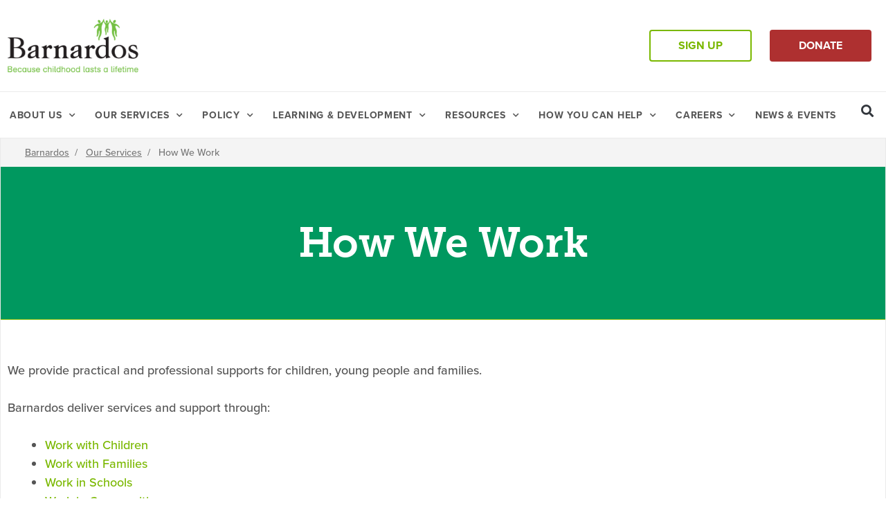

--- FILE ---
content_type: text/html; charset=UTF-8
request_url: https://www.barnardos.ie/our-services/how-we-work/
body_size: 35796
content:
<!DOCTYPE html>
<html lang="en-US">
<head>
	<meta charset="UTF-8">
	<meta name='robots' content='index, follow, max-image-preview:large, max-snippet:-1, max-video-preview:-1' />
<script id="cookieyes" type="text/javascript" src="https://cdn-cookieyes.com/client_data/da3d5600e41b5af2e6328d8e/script.js"></script><meta name="viewport" content="width=device-width, initial-scale=1">
	<!-- This site is optimized with the Yoast SEO Premium plugin v23.2 (Yoast SEO v26.7) - https://yoast.com/wordpress/plugins/seo/ -->
	<title>How We Work - Barnardos</title>
	<link rel="canonical" href="https://www.barnardos.ie/our-services/how-we-work/" />
	<meta property="og:locale" content="en_US" />
	<meta property="og:type" content="article" />
	<meta property="og:title" content="How We Work" />
	<meta property="og:description" content="We provide practical and professional supports for children, young people and families. Barnardos deliver services and support through: Work with Children Work with Families Work in Schools Work in Communities Barnardos is committed to a needs-led, outcomes focused approach in our delivery of services to children and families. We work with children to help build ... Read more" />
	<meta property="og:url" content="https://www.barnardos.ie/our-services/how-we-work/" />
	<meta property="og:site_name" content="Barnardos" />
	<meta property="article:modified_time" content="2025-06-19T14:07:51+00:00" />
	<meta property="og:image" content="https://www.barnardos.ie/wp-content/uploads/2022/09/better-outcomes-brighter-futures.jpg" />
	<meta name="twitter:card" content="summary_large_image" />
	<meta name="twitter:label1" content="Est. reading time" />
	<meta name="twitter:data1" content="2 minutes" />
	<script type="application/ld+json" class="yoast-schema-graph">{"@context":"https://schema.org","@graph":[{"@type":"WebPage","@id":"https://www.barnardos.ie/our-services/how-we-work/","url":"https://www.barnardos.ie/our-services/how-we-work/","name":"How We Work - Barnardos","isPartOf":{"@id":"https://www.barnardos.ie/#website"},"primaryImageOfPage":{"@id":"https://www.barnardos.ie/our-services/how-we-work/#primaryimage"},"image":{"@id":"https://www.barnardos.ie/our-services/how-we-work/#primaryimage"},"thumbnailUrl":"https://www.barnardos.ie/wp-content/uploads/2022/09/better-outcomes-brighter-futures.jpg","datePublished":"2022-09-05T17:27:06+00:00","dateModified":"2025-06-19T14:07:51+00:00","breadcrumb":{"@id":"https://www.barnardos.ie/our-services/how-we-work/#breadcrumb"},"inLanguage":"en-US","potentialAction":[{"@type":"ReadAction","target":["https://www.barnardos.ie/our-services/how-we-work/"]}]},{"@type":"ImageObject","inLanguage":"en-US","@id":"https://www.barnardos.ie/our-services/how-we-work/#primaryimage","url":"https://www.barnardos.ie/wp-content/uploads/2022/09/better-outcomes-brighter-futures.jpg","contentUrl":"https://www.barnardos.ie/wp-content/uploads/2022/09/better-outcomes-brighter-futures.jpg","width":820,"height":679},{"@type":"BreadcrumbList","@id":"https://www.barnardos.ie/our-services/how-we-work/#breadcrumb","itemListElement":[{"@type":"ListItem","position":1,"name":"Barnardos","item":"https://www.barnardos.ie/"},{"@type":"ListItem","position":2,"name":"Our Services","item":"https://www.barnardos.ie/our-services/"},{"@type":"ListItem","position":3,"name":"How We Work"}]},{"@type":"WebSite","@id":"https://www.barnardos.ie/#website","url":"https://www.barnardos.ie/","name":"Barnardos","description":"Because Childhood Lasts a Lifetime","publisher":{"@id":"https://www.barnardos.ie/#organization"},"potentialAction":[{"@type":"SearchAction","target":{"@type":"EntryPoint","urlTemplate":"https://www.barnardos.ie/?s={search_term_string}"},"query-input":{"@type":"PropertyValueSpecification","valueRequired":true,"valueName":"search_term_string"}}],"inLanguage":"en-US"},{"@type":"Organization","@id":"https://www.barnardos.ie/#organization","name":"Barnardos","url":"https://www.barnardos.ie/","logo":{"@type":"ImageObject","inLanguage":"en-US","@id":"https://www.barnardos.ie/#/schema/logo/image/","url":"https://www.barnardos.ie/wp-content/uploads/2023/01/barnardos-logo-small.png","contentUrl":"https://www.barnardos.ie/wp-content/uploads/2023/01/barnardos-logo-small.png","width":283,"height":166,"caption":"Barnardos"},"image":{"@id":"https://www.barnardos.ie/#/schema/logo/image/"}}]}</script>
	<!-- / Yoast SEO Premium plugin. -->


<link rel='dns-prefetch' href='//js.stripe.com' />
<link href='https://fonts.gstatic.com' crossorigin rel='preconnect' />
<link href='https://fonts.googleapis.com' crossorigin rel='preconnect' />
<link rel="alternate" type="application/rss+xml" title="Barnardos &raquo; Feed" href="https://www.barnardos.ie/feed/" />
<link rel="alternate" type="application/rss+xml" title="Barnardos &raquo; Comments Feed" href="https://www.barnardos.ie/comments/feed/" />
<link rel="stylesheet" type="text/css" href="https://use.typekit.net/drv3wvx.css"><style id='wp-img-auto-sizes-contain-inline-css'>
img:is([sizes=auto i],[sizes^="auto," i]){contain-intrinsic-size:3000px 1500px}
/*# sourceURL=wp-img-auto-sizes-contain-inline-css */
</style>
<link rel='stylesheet' id='formidable-css' href='https://www.barnardos.ie/wp-content/plugins/formidable/css/formidableforms.css?ver=1182005' media='all' />
<style id='classic-theme-styles-inline-css'>
/*! This file is auto-generated */
.wp-block-button__link{color:#fff;background-color:#32373c;border-radius:9999px;box-shadow:none;text-decoration:none;padding:calc(.667em + 2px) calc(1.333em + 2px);font-size:1.125em}.wp-block-file__button{background:#32373c;color:#fff;text-decoration:none}
/*# sourceURL=/wp-includes/css/classic-themes.min.css */
</style>
<style id='global-styles-inline-css'>
:root{--wp--preset--aspect-ratio--square: 1;--wp--preset--aspect-ratio--4-3: 4/3;--wp--preset--aspect-ratio--3-4: 3/4;--wp--preset--aspect-ratio--3-2: 3/2;--wp--preset--aspect-ratio--2-3: 2/3;--wp--preset--aspect-ratio--16-9: 16/9;--wp--preset--aspect-ratio--9-16: 9/16;--wp--preset--color--black: #000000;--wp--preset--color--cyan-bluish-gray: #abb8c3;--wp--preset--color--white: #ffffff;--wp--preset--color--pale-pink: #f78da7;--wp--preset--color--vivid-red: #cf2e2e;--wp--preset--color--luminous-vivid-orange: #ff6900;--wp--preset--color--luminous-vivid-amber: #fcb900;--wp--preset--color--light-green-cyan: #7bdcb5;--wp--preset--color--vivid-green-cyan: #00d084;--wp--preset--color--pale-cyan-blue: #8ed1fc;--wp--preset--color--vivid-cyan-blue: #0693e3;--wp--preset--color--vivid-purple: #9b51e0;--wp--preset--color--contrast: var(--contrast);--wp--preset--color--contrast-2: var(--contrast-2);--wp--preset--color--contrast-3: var(--contrast-3);--wp--preset--color--base: var(--base);--wp--preset--color--base-2: var(--base-2);--wp--preset--color--base-3: var(--base-3);--wp--preset--color--accent: var(--accent);--wp--preset--gradient--vivid-cyan-blue-to-vivid-purple: linear-gradient(135deg,rgb(6,147,227) 0%,rgb(155,81,224) 100%);--wp--preset--gradient--light-green-cyan-to-vivid-green-cyan: linear-gradient(135deg,rgb(122,220,180) 0%,rgb(0,208,130) 100%);--wp--preset--gradient--luminous-vivid-amber-to-luminous-vivid-orange: linear-gradient(135deg,rgb(252,185,0) 0%,rgb(255,105,0) 100%);--wp--preset--gradient--luminous-vivid-orange-to-vivid-red: linear-gradient(135deg,rgb(255,105,0) 0%,rgb(207,46,46) 100%);--wp--preset--gradient--very-light-gray-to-cyan-bluish-gray: linear-gradient(135deg,rgb(238,238,238) 0%,rgb(169,184,195) 100%);--wp--preset--gradient--cool-to-warm-spectrum: linear-gradient(135deg,rgb(74,234,220) 0%,rgb(151,120,209) 20%,rgb(207,42,186) 40%,rgb(238,44,130) 60%,rgb(251,105,98) 80%,rgb(254,248,76) 100%);--wp--preset--gradient--blush-light-purple: linear-gradient(135deg,rgb(255,206,236) 0%,rgb(152,150,240) 100%);--wp--preset--gradient--blush-bordeaux: linear-gradient(135deg,rgb(254,205,165) 0%,rgb(254,45,45) 50%,rgb(107,0,62) 100%);--wp--preset--gradient--luminous-dusk: linear-gradient(135deg,rgb(255,203,112) 0%,rgb(199,81,192) 50%,rgb(65,88,208) 100%);--wp--preset--gradient--pale-ocean: linear-gradient(135deg,rgb(255,245,203) 0%,rgb(182,227,212) 50%,rgb(51,167,181) 100%);--wp--preset--gradient--electric-grass: linear-gradient(135deg,rgb(202,248,128) 0%,rgb(113,206,126) 100%);--wp--preset--gradient--midnight: linear-gradient(135deg,rgb(2,3,129) 0%,rgb(40,116,252) 100%);--wp--preset--font-size--small: 13px;--wp--preset--font-size--medium: 20px;--wp--preset--font-size--large: 36px;--wp--preset--font-size--x-large: 42px;--wp--preset--spacing--20: 0.44rem;--wp--preset--spacing--30: 0.67rem;--wp--preset--spacing--40: 1rem;--wp--preset--spacing--50: 1.5rem;--wp--preset--spacing--60: 2.25rem;--wp--preset--spacing--70: 3.38rem;--wp--preset--spacing--80: 5.06rem;--wp--preset--shadow--natural: 6px 6px 9px rgba(0, 0, 0, 0.2);--wp--preset--shadow--deep: 12px 12px 50px rgba(0, 0, 0, 0.4);--wp--preset--shadow--sharp: 6px 6px 0px rgba(0, 0, 0, 0.2);--wp--preset--shadow--outlined: 6px 6px 0px -3px rgb(255, 255, 255), 6px 6px rgb(0, 0, 0);--wp--preset--shadow--crisp: 6px 6px 0px rgb(0, 0, 0);}:where(.is-layout-flex){gap: 0.5em;}:where(.is-layout-grid){gap: 0.5em;}body .is-layout-flex{display: flex;}.is-layout-flex{flex-wrap: wrap;align-items: center;}.is-layout-flex > :is(*, div){margin: 0;}body .is-layout-grid{display: grid;}.is-layout-grid > :is(*, div){margin: 0;}:where(.wp-block-columns.is-layout-flex){gap: 2em;}:where(.wp-block-columns.is-layout-grid){gap: 2em;}:where(.wp-block-post-template.is-layout-flex){gap: 1.25em;}:where(.wp-block-post-template.is-layout-grid){gap: 1.25em;}.has-black-color{color: var(--wp--preset--color--black) !important;}.has-cyan-bluish-gray-color{color: var(--wp--preset--color--cyan-bluish-gray) !important;}.has-white-color{color: var(--wp--preset--color--white) !important;}.has-pale-pink-color{color: var(--wp--preset--color--pale-pink) !important;}.has-vivid-red-color{color: var(--wp--preset--color--vivid-red) !important;}.has-luminous-vivid-orange-color{color: var(--wp--preset--color--luminous-vivid-orange) !important;}.has-luminous-vivid-amber-color{color: var(--wp--preset--color--luminous-vivid-amber) !important;}.has-light-green-cyan-color{color: var(--wp--preset--color--light-green-cyan) !important;}.has-vivid-green-cyan-color{color: var(--wp--preset--color--vivid-green-cyan) !important;}.has-pale-cyan-blue-color{color: var(--wp--preset--color--pale-cyan-blue) !important;}.has-vivid-cyan-blue-color{color: var(--wp--preset--color--vivid-cyan-blue) !important;}.has-vivid-purple-color{color: var(--wp--preset--color--vivid-purple) !important;}.has-black-background-color{background-color: var(--wp--preset--color--black) !important;}.has-cyan-bluish-gray-background-color{background-color: var(--wp--preset--color--cyan-bluish-gray) !important;}.has-white-background-color{background-color: var(--wp--preset--color--white) !important;}.has-pale-pink-background-color{background-color: var(--wp--preset--color--pale-pink) !important;}.has-vivid-red-background-color{background-color: var(--wp--preset--color--vivid-red) !important;}.has-luminous-vivid-orange-background-color{background-color: var(--wp--preset--color--luminous-vivid-orange) !important;}.has-luminous-vivid-amber-background-color{background-color: var(--wp--preset--color--luminous-vivid-amber) !important;}.has-light-green-cyan-background-color{background-color: var(--wp--preset--color--light-green-cyan) !important;}.has-vivid-green-cyan-background-color{background-color: var(--wp--preset--color--vivid-green-cyan) !important;}.has-pale-cyan-blue-background-color{background-color: var(--wp--preset--color--pale-cyan-blue) !important;}.has-vivid-cyan-blue-background-color{background-color: var(--wp--preset--color--vivid-cyan-blue) !important;}.has-vivid-purple-background-color{background-color: var(--wp--preset--color--vivid-purple) !important;}.has-black-border-color{border-color: var(--wp--preset--color--black) !important;}.has-cyan-bluish-gray-border-color{border-color: var(--wp--preset--color--cyan-bluish-gray) !important;}.has-white-border-color{border-color: var(--wp--preset--color--white) !important;}.has-pale-pink-border-color{border-color: var(--wp--preset--color--pale-pink) !important;}.has-vivid-red-border-color{border-color: var(--wp--preset--color--vivid-red) !important;}.has-luminous-vivid-orange-border-color{border-color: var(--wp--preset--color--luminous-vivid-orange) !important;}.has-luminous-vivid-amber-border-color{border-color: var(--wp--preset--color--luminous-vivid-amber) !important;}.has-light-green-cyan-border-color{border-color: var(--wp--preset--color--light-green-cyan) !important;}.has-vivid-green-cyan-border-color{border-color: var(--wp--preset--color--vivid-green-cyan) !important;}.has-pale-cyan-blue-border-color{border-color: var(--wp--preset--color--pale-cyan-blue) !important;}.has-vivid-cyan-blue-border-color{border-color: var(--wp--preset--color--vivid-cyan-blue) !important;}.has-vivid-purple-border-color{border-color: var(--wp--preset--color--vivid-purple) !important;}.has-vivid-cyan-blue-to-vivid-purple-gradient-background{background: var(--wp--preset--gradient--vivid-cyan-blue-to-vivid-purple) !important;}.has-light-green-cyan-to-vivid-green-cyan-gradient-background{background: var(--wp--preset--gradient--light-green-cyan-to-vivid-green-cyan) !important;}.has-luminous-vivid-amber-to-luminous-vivid-orange-gradient-background{background: var(--wp--preset--gradient--luminous-vivid-amber-to-luminous-vivid-orange) !important;}.has-luminous-vivid-orange-to-vivid-red-gradient-background{background: var(--wp--preset--gradient--luminous-vivid-orange-to-vivid-red) !important;}.has-very-light-gray-to-cyan-bluish-gray-gradient-background{background: var(--wp--preset--gradient--very-light-gray-to-cyan-bluish-gray) !important;}.has-cool-to-warm-spectrum-gradient-background{background: var(--wp--preset--gradient--cool-to-warm-spectrum) !important;}.has-blush-light-purple-gradient-background{background: var(--wp--preset--gradient--blush-light-purple) !important;}.has-blush-bordeaux-gradient-background{background: var(--wp--preset--gradient--blush-bordeaux) !important;}.has-luminous-dusk-gradient-background{background: var(--wp--preset--gradient--luminous-dusk) !important;}.has-pale-ocean-gradient-background{background: var(--wp--preset--gradient--pale-ocean) !important;}.has-electric-grass-gradient-background{background: var(--wp--preset--gradient--electric-grass) !important;}.has-midnight-gradient-background{background: var(--wp--preset--gradient--midnight) !important;}.has-small-font-size{font-size: var(--wp--preset--font-size--small) !important;}.has-medium-font-size{font-size: var(--wp--preset--font-size--medium) !important;}.has-large-font-size{font-size: var(--wp--preset--font-size--large) !important;}.has-x-large-font-size{font-size: var(--wp--preset--font-size--x-large) !important;}
:where(.wp-block-post-template.is-layout-flex){gap: 1.25em;}:where(.wp-block-post-template.is-layout-grid){gap: 1.25em;}
:where(.wp-block-term-template.is-layout-flex){gap: 1.25em;}:where(.wp-block-term-template.is-layout-grid){gap: 1.25em;}
:where(.wp-block-columns.is-layout-flex){gap: 2em;}:where(.wp-block-columns.is-layout-grid){gap: 2em;}
:root :where(.wp-block-pullquote){font-size: 1.5em;line-height: 1.6;}
/*# sourceURL=global-styles-inline-css */
</style>
<link rel='stylesheet' id='agile-store-locator-init-css' href='https://www.barnardos.ie/wp-content/plugins/agile-store-locator/public/css/init.css?ver=4.10.10' media='all' />
<link rel='stylesheet' id='events-manager-css' href='https://www.barnardos.ie/wp-content/plugins/events-manager/includes/css/events-manager.min.css?ver=7.2.3.1' media='all' />
<link rel='stylesheet' id='events-manager-pro-css' href='https://www.barnardos.ie/wp-content/plugins/events-manager-pro/includes/css/events-manager-pro.css?ver=3.7.2.3' media='all' />
<link rel='stylesheet' id='pojo-a11y-css' href='https://www.barnardos.ie/wp-content/plugins/pojo-accessibility/modules/legacy/assets/css/style.min.css?ver=1.0.0' media='all' />
<link rel='stylesheet' id='search-filter-plugin-styles-css' href='https://www.barnardos.ie/wp-content/plugins/search-filter-pro/public/assets/css/search-filter.min.css?ver=2.5.17' media='all' />
<link rel='stylesheet' id='generate-style-css' href='https://www.barnardos.ie/wp-content/themes/generatepress/assets/css/main.min.css?ver=3.6.1' media='all' />
<style id='generate-style-inline-css'>
body{background-color:var(--base-3);color:var(--contrast);}a{color:var(--accent);}a{text-decoration:underline;}.entry-title a, .site-branding a, a.button, .wp-block-button__link, .main-navigation a{text-decoration:none;}a:hover, a:focus, a:active{color:var(--contrast);}.grid-container{max-width:1600px;}.wp-block-group__inner-container{max-width:1600px;margin-left:auto;margin-right:auto;}.site-header .header-image{width:195px;}.navigation-search{position:absolute;left:-99999px;pointer-events:none;visibility:hidden;z-index:20;width:100%;top:0;transition:opacity 100ms ease-in-out;opacity:0;}.navigation-search.nav-search-active{left:0;right:0;pointer-events:auto;visibility:visible;opacity:1;}.navigation-search input[type="search"]{outline:0;border:0;vertical-align:bottom;line-height:1;opacity:0.9;width:100%;z-index:20;border-radius:0;-webkit-appearance:none;height:60px;}.navigation-search input::-ms-clear{display:none;width:0;height:0;}.navigation-search input::-ms-reveal{display:none;width:0;height:0;}.navigation-search input::-webkit-search-decoration, .navigation-search input::-webkit-search-cancel-button, .navigation-search input::-webkit-search-results-button, .navigation-search input::-webkit-search-results-decoration{display:none;}.gen-sidebar-nav .navigation-search{top:auto;bottom:0;}:root{--contrast:#222222;--contrast-2:#575760;--contrast-3:#b2b2be;--base:#f0f0f0;--base-2:#f7f8f9;--base-3:#ffffff;--accent:#7ab800;}:root .has-contrast-color{color:var(--contrast);}:root .has-contrast-background-color{background-color:var(--contrast);}:root .has-contrast-2-color{color:var(--contrast-2);}:root .has-contrast-2-background-color{background-color:var(--contrast-2);}:root .has-contrast-3-color{color:var(--contrast-3);}:root .has-contrast-3-background-color{background-color:var(--contrast-3);}:root .has-base-color{color:var(--base);}:root .has-base-background-color{background-color:var(--base);}:root .has-base-2-color{color:var(--base-2);}:root .has-base-2-background-color{background-color:var(--base-2);}:root .has-base-3-color{color:var(--base-3);}:root .has-base-3-background-color{background-color:var(--base-3);}:root .has-accent-color{color:var(--accent);}:root .has-accent-background-color{background-color:var(--accent);}body, button, input, select, textarea{font-family:proxima-nova;font-weight:normal;font-size:16px;}h1, h2, h3, h4, h5, h6{font-family:museo-slab;font-weight:bold;letter-spacing:-0.02px;}.main-navigation a, .main-navigation .menu-toggle, .main-navigation .menu-bar-items{font-family:proxima-nova;font-weight:700;text-transform:uppercase;font-size:0.875rem;letter-spacing:0.05em;}.main-navigation .main-nav ul ul li a{font-family:proxima-nova;font-weight:500;text-transform:initial;font-size:16px;letter-spacing:0.03px;}h1{font-family:museo-slab;}.top-bar{background-color:#636363;color:#ffffff;}.top-bar a{color:#ffffff;}.top-bar a:hover{color:#303030;}.site-header{background-color:var(--base-3);}.main-title a,.main-title a:hover{color:var(--contrast);}.site-description{color:var(--contrast-2);}.mobile-menu-control-wrapper .menu-toggle,.mobile-menu-control-wrapper .menu-toggle:hover,.mobile-menu-control-wrapper .menu-toggle:focus,.has-inline-mobile-toggle #site-navigation.toggled{background-color:rgba(0, 0, 0, 0.02);}.main-navigation,.main-navigation ul ul{background-color:var(--base-3);}.main-navigation .main-nav ul li a, .main-navigation .menu-toggle, .main-navigation .menu-bar-items{color:#555555;}.main-navigation .main-nav ul li:not([class*="current-menu-"]):hover > a, .main-navigation .main-nav ul li:not([class*="current-menu-"]):focus > a, .main-navigation .main-nav ul li.sfHover:not([class*="current-menu-"]) > a, .main-navigation .menu-bar-item:hover > a, .main-navigation .menu-bar-item.sfHover > a{color:var(--accent);}button.menu-toggle:hover,button.menu-toggle:focus{color:#555555;}.main-navigation .main-nav ul li[class*="current-menu-"] > a{color:var(--accent);}.navigation-search input[type="search"],.navigation-search input[type="search"]:active, .navigation-search input[type="search"]:focus, .main-navigation .main-nav ul li.search-item.active > a, .main-navigation .menu-bar-items .search-item.active > a{color:var(--accent);}.main-navigation ul ul{background-color:var(--base-3);}.separate-containers .inside-article, .separate-containers .comments-area, .separate-containers .page-header, .one-container .container, .separate-containers .paging-navigation, .inside-page-header{background-color:var(--base-3);}.entry-title a{color:var(--contrast);}.entry-title a:hover{color:var(--contrast-2);}.entry-meta{color:var(--contrast-2);}.sidebar .widget{background-color:var(--base-3);}.footer-widgets{background-color:var(--base-3);}.site-info{background-color:var(--base-3);}input[type="text"],input[type="email"],input[type="url"],input[type="password"],input[type="search"],input[type="tel"],input[type="number"],textarea,select{color:var(--contrast);background-color:var(--base-2);border-color:var(--base);}input[type="text"]:focus,input[type="email"]:focus,input[type="url"]:focus,input[type="password"]:focus,input[type="search"]:focus,input[type="tel"]:focus,input[type="number"]:focus,textarea:focus,select:focus{color:var(--contrast);background-color:var(--base-2);border-color:var(--contrast-3);}button,html input[type="button"],input[type="reset"],input[type="submit"],a.button,a.wp-block-button__link:not(.has-background){color:#ffffff;background-color:#55555e;}button:hover,html input[type="button"]:hover,input[type="reset"]:hover,input[type="submit"]:hover,a.button:hover,button:focus,html input[type="button"]:focus,input[type="reset"]:focus,input[type="submit"]:focus,a.button:focus,a.wp-block-button__link:not(.has-background):active,a.wp-block-button__link:not(.has-background):focus,a.wp-block-button__link:not(.has-background):hover{color:#ffffff;background-color:#3f4047;}a.generate-back-to-top{background-color:rgba( 0,0,0,0.4 );color:#ffffff;}a.generate-back-to-top:hover,a.generate-back-to-top:focus{background-color:rgba( 0,0,0,0.6 );color:#ffffff;}:root{--gp-search-modal-bg-color:var(--base-3);--gp-search-modal-text-color:var(--contrast);--gp-search-modal-overlay-bg-color:rgba(0,0,0,0.2);}@media (max-width: 768px){.main-navigation .menu-bar-item:hover > a, .main-navigation .menu-bar-item.sfHover > a{background:none;color:#555555;}}.nav-below-header .main-navigation .inside-navigation.grid-container, .nav-above-header .main-navigation .inside-navigation.grid-container{padding:0px 30px 0px 30px;}.separate-containers .inside-article, .separate-containers .comments-area, .separate-containers .page-header, .separate-containers .paging-navigation, .one-container .site-content, .inside-page-header{padding:0px;}.site-main .wp-block-group__inner-container{padding:0px;}.separate-containers .paging-navigation{padding-top:20px;padding-bottom:20px;}.entry-content .alignwide, body:not(.no-sidebar) .entry-content .alignfull{margin-left:-0px;width:calc(100% + 0px);max-width:calc(100% + 0px);}.one-container.right-sidebar .site-main,.one-container.both-right .site-main{margin-right:0px;}.one-container.left-sidebar .site-main,.one-container.both-left .site-main{margin-left:0px;}.one-container.both-sidebars .site-main{margin:0px;}.one-container.archive .post:not(:last-child):not(.is-loop-template-item), .one-container.blog .post:not(:last-child):not(.is-loop-template-item){padding-bottom:0px;}.main-navigation .main-nav ul li a,.menu-toggle,.main-navigation .menu-bar-item > a{padding-left:10px;padding-right:10px;}.main-navigation .main-nav ul ul li a{padding:10px;}.main-navigation ul ul{width:290px;}.rtl .menu-item-has-children .dropdown-menu-toggle{padding-left:10px;}.menu-item-has-children .dropdown-menu-toggle{padding-right:10px;}.rtl .main-navigation .main-nav ul li.menu-item-has-children > a{padding-right:10px;}@media (max-width:768px){.separate-containers .inside-article, .separate-containers .comments-area, .separate-containers .page-header, .separate-containers .paging-navigation, .one-container .site-content, .inside-page-header{padding:30px 0px 30px 0px;}.site-main .wp-block-group__inner-container{padding:30px 0px 30px 0px;}.inside-top-bar{padding-right:30px;padding-left:30px;}.inside-header{padding-right:30px;padding-left:30px;}.widget-area .widget{padding-top:30px;padding-right:30px;padding-bottom:30px;padding-left:30px;}.footer-widgets-container{padding-top:30px;padding-right:30px;padding-bottom:30px;padding-left:30px;}.inside-site-info{padding-right:30px;padding-left:30px;}.entry-content .alignwide, body:not(.no-sidebar) .entry-content .alignfull{margin-left:-0px;width:calc(100% + 0px);max-width:calc(100% + 0px);}.one-container .site-main .paging-navigation{margin-bottom:20px;}}/* End cached CSS */.is-right-sidebar{width:30%;}.is-left-sidebar{width:30%;}.site-content .content-area{width:100%;}@media (max-width: 768px){.main-navigation .menu-toggle,.sidebar-nav-mobile:not(#sticky-placeholder){display:block;}.main-navigation ul,.gen-sidebar-nav,.main-navigation:not(.slideout-navigation):not(.toggled) .main-nav > ul,.has-inline-mobile-toggle #site-navigation .inside-navigation > *:not(.navigation-search):not(.main-nav){display:none;}.nav-align-right .inside-navigation,.nav-align-center .inside-navigation{justify-content:space-between;}}
.elementor-template-full-width .site-content{display:block;}
.dynamic-author-image-rounded{border-radius:100%;}.dynamic-featured-image, .dynamic-author-image{vertical-align:middle;}.one-container.blog .dynamic-content-template:not(:last-child), .one-container.archive .dynamic-content-template:not(:last-child){padding-bottom:0px;}.dynamic-entry-excerpt > p:last-child{margin-bottom:0px;}
.main-navigation.slideout-navigation .main-nav > ul > li > a{line-height:30px;}
/*# sourceURL=generate-style-inline-css */
</style>
<link rel='stylesheet' id='generate-google-fonts-css' href='https://fonts.googleapis.com/css?family=Montserrat%3A100%2C100italic%2C200%2C200italic%2C300%2C300italic%2Cregular%2Citalic%2C500%2C500italic%2C600%2C600italic%2C700%2C700italic%2C800%2C800italic%2C900%2C900italic%7CRoboto+Slab%3A100%2C200%2C300%2Cregular%2C500%2C600%2C700%2C800%2C900&#038;display=auto&#038;ver=3.6.1' media='all' />
<link rel='stylesheet' id='elementor-frontend-css' href='https://www.barnardos.ie/wp-content/plugins/elementor/assets/css/frontend.min.css?ver=3.34.1' media='all' />
<link rel='stylesheet' id='widget-image-css' href='https://www.barnardos.ie/wp-content/plugins/elementor/assets/css/widget-image.min.css?ver=3.34.1' media='all' />
<link rel='stylesheet' id='widget-search-form-css' href='https://www.barnardos.ie/wp-content/plugins/elementor-pro/assets/css/widget-search-form.min.css?ver=3.32.2' media='all' />
<link rel='stylesheet' id='elementor-icons-shared-0-css' href='https://www.barnardos.ie/wp-content/plugins/elementor/assets/lib/font-awesome/css/fontawesome.min.css?ver=5.15.3' media='all' />
<link rel='stylesheet' id='elementor-icons-fa-solid-css' href='https://www.barnardos.ie/wp-content/plugins/elementor/assets/lib/font-awesome/css/solid.min.css?ver=5.15.3' media='all' />
<link rel='stylesheet' id='widget-nav-menu-css' href='https://www.barnardos.ie/wp-content/plugins/elementor-pro/assets/css/widget-nav-menu.min.css?ver=3.32.2' media='all' />
<link rel='stylesheet' id='e-sticky-css' href='https://www.barnardos.ie/wp-content/plugins/elementor-pro/assets/css/modules/sticky.min.css?ver=3.32.2' media='all' />
<link rel='stylesheet' id='widget-heading-css' href='https://www.barnardos.ie/wp-content/plugins/elementor/assets/css/widget-heading.min.css?ver=3.34.1' media='all' />
<link rel='stylesheet' id='widget-icon-list-css' href='https://www.barnardos.ie/wp-content/plugins/elementor/assets/css/widget-icon-list.min.css?ver=3.34.1' media='all' />
<link rel='stylesheet' id='widget-social-icons-css' href='https://www.barnardos.ie/wp-content/plugins/elementor/assets/css/widget-social-icons.min.css?ver=3.34.1' media='all' />
<link rel='stylesheet' id='e-apple-webkit-css' href='https://www.barnardos.ie/wp-content/plugins/elementor/assets/css/conditionals/apple-webkit.min.css?ver=3.34.1' media='all' />
<link rel='stylesheet' id='elementor-icons-css' href='https://www.barnardos.ie/wp-content/plugins/elementor/assets/lib/eicons/css/elementor-icons.min.css?ver=5.45.0' media='all' />
<link rel='stylesheet' id='elementor-post-7-css' href='https://www.barnardos.ie/wp-content/uploads/elementor/css/post-7.css?ver=1768765606' media='all' />
<link rel='stylesheet' id='-sl-bootstrap-css' href='https://www.barnardos.ie/wp-content/plugins/agile-store-locator/public/css/sl-bootstrap.css' media='all' />
<link rel='stylesheet' id='widget-divider-css' href='https://www.barnardos.ie/wp-content/plugins/elementor/assets/css/widget-divider.min.css?ver=3.34.1' media='all' />
<link rel='stylesheet' id='widget-icon-box-css' href='https://www.barnardos.ie/wp-content/plugins/elementor/assets/css/widget-icon-box.min.css?ver=3.34.1' media='all' />
<link rel='stylesheet' id='e-animation-zoomIn-css' href='https://www.barnardos.ie/wp-content/plugins/elementor/assets/lib/animations/styles/zoomIn.min.css?ver=3.34.1' media='all' />
<link rel='stylesheet' id='e-animation-fadeIn-css' href='https://www.barnardos.ie/wp-content/plugins/elementor/assets/lib/animations/styles/fadeIn.min.css?ver=3.34.1' media='all' />
<link rel='stylesheet' id='widget-spacer-css' href='https://www.barnardos.ie/wp-content/plugins/elementor/assets/css/widget-spacer.min.css?ver=3.34.1' media='all' />
<link rel='stylesheet' id='elementor-post-1462-css' href='https://www.barnardos.ie/wp-content/uploads/elementor/css/post-1462.css?ver=1768773473' media='all' />
<link rel='stylesheet' id='elementor-post-7921-css' href='https://www.barnardos.ie/wp-content/uploads/elementor/css/post-7921.css?ver=1768765606' media='all' />
<link rel='stylesheet' id='elementor-post-1009-css' href='https://www.barnardos.ie/wp-content/uploads/elementor/css/post-1009.css?ver=1768765607' media='all' />
<style id='generateblocks-inline-css'>
.gb-button-wrapper{display:flex;flex-wrap:wrap;align-items:flex-start;justify-content:flex-start;clear:both;}.gb-button-wrapper a.gb-button-72c19719{display:inline-flex;align-items:center;justify-content:center;letter-spacing:0.05em;font-weight:700;text-transform:uppercase;text-align:center;padding:13px 40px;margin-right:17px;border-radius:4px;border:2px solid var(--accent);background-color:var(--base-3);color:var(--accent);text-decoration:none;}.gb-button-wrapper a.gb-button-72c19719:hover, .gb-button-wrapper a.gb-button-72c19719:active, .gb-button-wrapper a.gb-button-72c19719:focus{background-color:var(--accent);color:#ffffff;}.gb-button-wrapper a.gb-button-3b4da74a{display:inline-flex;align-items:center;justify-content:center;letter-spacing:0.05em;font-weight:700;text-transform:uppercase;text-align:center;padding:13px 40px;border-radius:4px;border:2px solid #ae3030;background-color:#ae3030;color:var(--base-3);text-decoration:none;}.gb-button-wrapper a.gb-button-3b4da74a:hover, .gb-button-wrapper a.gb-button-3b4da74a:active, .gb-button-wrapper a.gb-button-3b4da74a:focus{border-color:#981e32;background-color:#981e32;color:#ffffff;}:root{--gb-container-width:1600px;}.gb-container .wp-block-image img{vertical-align:middle;}.gb-grid-wrapper .wp-block-image{margin-bottom:0;}.gb-highlight{background:none;}.gb-shape{line-height:0;}
/*# sourceURL=generateblocks-inline-css */
</style>
<link rel='stylesheet' id='generate-offside-css' href='https://www.barnardos.ie/wp-content/plugins/gp-premium/menu-plus/functions/css/offside.min.css?ver=2.5.4' media='all' />
<style id='generate-offside-inline-css'>
:root{--gp-slideout-width:265px;}.slideout-navigation, .slideout-navigation a{color:#555555;}.slideout-navigation button.slideout-exit{color:#555555;padding-left:10px;padding-right:10px;}.slide-opened nav.toggled .menu-toggle:before{display:none;}@media (max-width: 768px){.menu-bar-item.slideout-toggle{display:none;}}
.slideout-navigation.main-navigation .main-nav ul li a{font-family:proxima-nova;}@media (max-width:768px){.slideout-navigation.main-navigation .main-nav ul li a{line-height:1.4rem;}}
/*# sourceURL=generate-offside-inline-css */
</style>
<link rel='stylesheet' id='ecs-styles-css' href='https://www.barnardos.ie/wp-content/plugins/ele-custom-skin/assets/css/ecs-style.css?ver=3.1.9' media='all' />
<link rel='stylesheet' id='elementor-post-4325-css' href='https://www.barnardos.ie/wp-content/uploads/elementor/css/post-4325.css?ver=1670261847' media='all' />
<link rel='stylesheet' id='elementor-post-8202-css' href='https://www.barnardos.ie/wp-content/uploads/elementor/css/post-8202.css?ver=1670422439' media='all' />
<link rel='stylesheet' id='elementor-gf-local-roboto-css' href='https://www.barnardos.ie/wp-content/uploads/elementor/google-fonts/css/roboto.css?ver=1743751161' media='all' />
<link rel='stylesheet' id='elementor-gf-local-robotoslab-css' href='https://www.barnardos.ie/wp-content/uploads/elementor/google-fonts/css/robotoslab.css?ver=1743751163' media='all' />
<link rel='stylesheet' id='elementor-icons-fa-regular-css' href='https://www.barnardos.ie/wp-content/plugins/elementor/assets/lib/font-awesome/css/regular.min.css?ver=5.15.3' media='all' />
<link rel='stylesheet' id='elementor-icons-fa-brands-css' href='https://www.barnardos.ie/wp-content/plugins/elementor/assets/lib/font-awesome/css/brands.min.css?ver=5.15.3' media='all' />
<script src="https://www.barnardos.ie/wp-includes/js/jquery/jquery.min.js?ver=3.7.1" id="jquery-core-js"></script>
<script src="https://www.barnardos.ie/wp-includes/js/jquery/ui/core.min.js?ver=1.13.3" id="jquery-ui-core-js"></script>
<script src="https://www.barnardos.ie/wp-includes/js/jquery/ui/mouse.min.js?ver=1.13.3" id="jquery-ui-mouse-js"></script>
<script src="https://www.barnardos.ie/wp-includes/js/jquery/ui/sortable.min.js?ver=1.13.3" id="jquery-ui-sortable-js"></script>
<script src="https://www.barnardos.ie/wp-includes/js/jquery/ui/datepicker.min.js?ver=1.13.3" id="jquery-ui-datepicker-js"></script>
<script id="jquery-ui-datepicker-js-after">
jQuery(function(jQuery){jQuery.datepicker.setDefaults({"closeText":"Close","currentText":"Today","monthNames":["January","February","March","April","May","June","July","August","September","October","November","December"],"monthNamesShort":["Jan","Feb","Mar","Apr","May","Jun","Jul","Aug","Sep","Oct","Nov","Dec"],"nextText":"Next","prevText":"Previous","dayNames":["Sunday","Monday","Tuesday","Wednesday","Thursday","Friday","Saturday"],"dayNamesShort":["Sun","Mon","Tue","Wed","Thu","Fri","Sat"],"dayNamesMin":["S","M","T","W","T","F","S"],"dateFormat":"MM d, yy","firstDay":1,"isRTL":false});});
//# sourceURL=jquery-ui-datepicker-js-after
</script>
<script src="https://www.barnardos.ie/wp-includes/js/jquery/ui/resizable.min.js?ver=1.13.3" id="jquery-ui-resizable-js"></script>
<script src="https://www.barnardos.ie/wp-includes/js/jquery/ui/draggable.min.js?ver=1.13.3" id="jquery-ui-draggable-js"></script>
<script src="https://www.barnardos.ie/wp-includes/js/jquery/ui/controlgroup.min.js?ver=1.13.3" id="jquery-ui-controlgroup-js"></script>
<script src="https://www.barnardos.ie/wp-includes/js/jquery/ui/checkboxradio.min.js?ver=1.13.3" id="jquery-ui-checkboxradio-js"></script>
<script src="https://www.barnardos.ie/wp-includes/js/jquery/ui/button.min.js?ver=1.13.3" id="jquery-ui-button-js"></script>
<script src="https://www.barnardos.ie/wp-includes/js/jquery/ui/dialog.min.js?ver=1.13.3" id="jquery-ui-dialog-js"></script>
<script id="events-manager-js-extra">
var EM = {"ajaxurl":"https://www.barnardos.ie/wp-admin/admin-ajax.php","locationajaxurl":"https://www.barnardos.ie/wp-admin/admin-ajax.php?action=locations_search","firstDay":"1","locale":"en","dateFormat":"yy-mm-dd","ui_css":"https://www.barnardos.ie/wp-content/plugins/events-manager/includes/css/jquery-ui/build.min.css","show24hours":"0","is_ssl":"1","autocomplete_limit":"10","calendar":{"breakpoints":{"small":560,"medium":908,"large":false},"month_format":"M Y"},"phone":"","datepicker":{"format":"Y-m-d"},"search":{"breakpoints":{"small":650,"medium":850,"full":false}},"url":"https://www.barnardos.ie/wp-content/plugins/events-manager","assets":{"input.em-uploader":{"js":{"em-uploader":{"url":"https://www.barnardos.ie/wp-content/plugins/events-manager/includes/js/em-uploader.js?v=7.2.3.1","event":"em_uploader_ready"}}},".em-event-editor":{"js":{"event-editor":{"url":"https://www.barnardos.ie/wp-content/plugins/events-manager/includes/js/events-manager-event-editor.js?v=7.2.3.1","event":"em_event_editor_ready"}},"css":{"event-editor":"https://www.barnardos.ie/wp-content/plugins/events-manager/includes/css/events-manager-event-editor.min.css?v=7.2.3.1"}},".em-recurrence-sets, .em-timezone":{"js":{"luxon":{"url":"luxon/luxon.js?v=7.2.3.1","event":"em_luxon_ready"}}},".em-booking-form, #em-booking-form, .em-booking-recurring, .em-event-booking-form":{"js":{"attendee-forms":{"url":"https://www.barnardos.ie/wp-content/plugins/events-manager-pro/add-ons/bookings-form/attendee-forms.js?v=3.7.2.3","requires":"em-bookings"},"em-bookings":{"url":"https://www.barnardos.ie/wp-content/plugins/events-manager/includes/js/bookingsform.js?v=7.2.3.1","event":"em_booking_form_js_loaded"},"em-coupons":{"url":"https://www.barnardos.ie/wp-content/plugins/events-manager-pro/add-ons/coupons/coupons.js?v=3.7.2.3","requires":"em-bookings"}},"css":{"em-coupons":"https://www.barnardos.ie/wp-content/plugins/events-manager-pro/add-ons/coupons/coupons.min.css?v=3.7.2.3"}},"#em-opt-archetypes":{"js":{"archetypes":"https://www.barnardos.ie/wp-content/plugins/events-manager/includes/js/admin-archetype-editor.js?v=7.2.3.1","archetypes_ms":"https://www.barnardos.ie/wp-content/plugins/events-manager/includes/js/admin-archetypes.js?v=7.2.3.1","qs":"qs/qs.js?v=7.2.3.1"}},".em-cart-coupons-form":{"js":{"em-coupons-cart":{"url":"https://www.barnardos.ie/wp-content/plugins/events-manager-pro/add-ons/coupons/coupons-cart.js?v=3.7.2.3","event":"em_timepicker_ready"}},"css":{"em-coupons":"https://www.barnardos.ie/wp-content/plugins/events-manager-pro/add-ons/coupons/coupons.min.css?v=3.7.2.3"}}},"cached":"","bookingInProgress":"Please wait while the booking is being submitted.","tickets_save":"Save Ticket","bookingajaxurl":"https://www.barnardos.ie/wp-admin/admin-ajax.php","bookings_export_save":"Export Bookings","bookings_settings_save":"Save Settings","booking_delete":"Are you sure you want to delete?","booking_offset":"30","bookings":{"submit_button":{"text":{"default":"Send your booking","free":"Send your booking","payment":"Send your booking","processing":"Processing ..."}},"update_listener":""},"bb_full":"Sold Out","bb_book":"Book Now","bb_booking":"Booking...","bb_booked":"Booking Submitted","bb_error":"Booking Error. Try again?","bb_cancel":"Cancel","bb_canceling":"Canceling...","bb_cancelled":"Cancelled","bb_cancel_error":"Cancellation Error. Try again?","txt_search":"Search","txt_searching":"Searching...","txt_loading":"Loading...","event_detach_warning":"Are you sure you want to detach this event? By doing so, this event will be independent of the recurring set of events.","delete_recurrence_warning":"Are you sure you want to delete all recurrences of this event? All events will be moved to trash.","disable_bookings_warning":"Are you sure you want to disable bookings? If you do this and save, you will lose all previous bookings. If you wish to prevent further bookings, reduce the number of spaces available to the amount of bookings you currently have","booking_warning_cancel":"Are you sure you want to cancel your booking?","cache":"","api_nonce":"6510c6885a","attendance_api_url":"https://www.barnardos.ie/wp-json/events-manager/v1/attendance"};
//# sourceURL=events-manager-js-extra
</script>
<script src="https://www.barnardos.ie/wp-content/plugins/events-manager/includes/js/events-manager.js?ver=7.2.3.1" id="events-manager-js"></script>
<script src="https://www.barnardos.ie/wp-content/plugins/events-manager-pro/includes/js/events-manager-pro.js?ver=3.7.2.3" id="events-manager-pro-js"></script>
<script id="search-filter-elementor-js-extra">
var SFE_DATA = {"ajax_url":"https://www.barnardos.ie/wp-admin/admin-ajax.php","home_url":"https://www.barnardos.ie/"};
//# sourceURL=search-filter-elementor-js-extra
</script>
<script src="https://www.barnardos.ie/wp-content/plugins/search-filter-elementor/assets/v2/js/search-filter-elementor.js?ver=1.3.4" id="search-filter-elementor-js"></script>
<script src="https://js.stripe.com/v3/?ver=17fe3f09fd0644db1ac9131ad02bb83e" id="stripe-v3-js"></script>
<script id="search-filter-plugin-build-js-extra">
var SF_LDATA = {"ajax_url":"https://www.barnardos.ie/wp-admin/admin-ajax.php","home_url":"https://www.barnardos.ie/","extensions":["search-filter-elementor"]};
//# sourceURL=search-filter-plugin-build-js-extra
</script>
<script src="https://www.barnardos.ie/wp-content/plugins/search-filter-pro/public/assets/js/search-filter-build.min.js?ver=2.5.17" id="search-filter-plugin-build-js"></script>
<script src="https://www.barnardos.ie/wp-content/plugins/search-filter-pro/public/assets/js/chosen.jquery.min.js?ver=2.5.17" id="search-filter-plugin-chosen-js"></script>
<script id="ecs_ajax_load-js-extra">
var ecs_ajax_params = {"ajaxurl":"https://www.barnardos.ie/wp-admin/admin-ajax.php","posts":"{\"page\":0,\"pagename\":\"how-we-work\",\"error\":\"\",\"m\":\"\",\"p\":0,\"post_parent\":\"\",\"subpost\":\"\",\"subpost_id\":\"\",\"attachment\":\"\",\"attachment_id\":0,\"name\":\"how-we-work\",\"page_id\":0,\"second\":\"\",\"minute\":\"\",\"hour\":\"\",\"day\":0,\"monthnum\":0,\"year\":0,\"w\":0,\"category_name\":\"\",\"tag\":\"\",\"cat\":\"\",\"tag_id\":\"\",\"author\":\"\",\"author_name\":\"\",\"feed\":\"\",\"tb\":\"\",\"paged\":0,\"meta_key\":\"\",\"meta_value\":\"\",\"preview\":\"\",\"s\":\"\",\"sentence\":\"\",\"title\":\"\",\"fields\":\"all\",\"menu_order\":\"\",\"embed\":\"\",\"category__in\":[],\"category__not_in\":[],\"category__and\":[],\"post__in\":[],\"post__not_in\":[],\"post_name__in\":[],\"tag__in\":[],\"tag__not_in\":[],\"tag__and\":[],\"tag_slug__in\":[],\"tag_slug__and\":[],\"post_parent__in\":[],\"post_parent__not_in\":[],\"author__in\":[],\"author__not_in\":[],\"search_columns\":[],\"ignore_sticky_posts\":false,\"suppress_filters\":false,\"cache_results\":true,\"update_post_term_cache\":true,\"update_menu_item_cache\":false,\"lazy_load_term_meta\":true,\"update_post_meta_cache\":true,\"post_type\":\"\",\"posts_per_page\":10,\"nopaging\":false,\"comments_per_page\":\"50\",\"no_found_rows\":false,\"order\":\"DESC\"}"};
//# sourceURL=ecs_ajax_load-js-extra
</script>
<script src="https://www.barnardos.ie/wp-content/plugins/ele-custom-skin/assets/js/ecs_ajax_pagination.js?ver=3.1.9" id="ecs_ajax_load-js"></script>
<script src="https://www.barnardos.ie/wp-content/plugins/ele-custom-skin/assets/js/ecs.js?ver=3.1.9" id="ecs-script-js"></script>
<style id="mystickymenu" type="text/css">#mysticky-nav { width:100%; position: static; height: auto !important; }#mysticky-nav.wrapfixed { position:fixed; left: 0px; margin-top:0px;  z-index: 99990; -webkit-transition: 0.3s; -moz-transition: 0.3s; -o-transition: 0.3s; transition: 0.3s; -ms-filter:"progid:DXImageTransform.Microsoft.Alpha(Opacity=90)"; filter: alpha(opacity=90); opacity:0.9; background-color: #f7f5e7;}#mysticky-nav.wrapfixed .myfixed{ background-color: #f7f5e7; position: relative;top: auto;left: auto;right: auto;}#mysticky-nav .myfixed { margin:0 auto; float:none; border:0px; background:none; max-width:100%; }</style>			<style type="text/css">
																															</style>
			 
<!-- Google Tag Manager -->
<script>(function(w,d,s,l,i){w[l]=w[l]||[];w[l].push({'gtm.start':
new Date().getTime(),event:'gtm.js'});var f=d.getElementsByTagName(s)[0],
j=d.createElement(s),dl=l!='dataLayer'?'&l='+l:'';j.async=true;j.src=
'https://www.googletagmanager.com/gtm.js?id='+i+dl;f.parentNode.insertBefore(j,f);
})(window,document,'script','dataLayer','GTM-PFZFTBS');</script>
<!-- End Google Tag Manager -->

<script>document.documentElement.className += " js";</script>
<style type="text/css">
#pojo-a11y-toolbar .pojo-a11y-toolbar-toggle a{ background-color: #7ab800;	color: #ffffff;}
#pojo-a11y-toolbar .pojo-a11y-toolbar-overlay, #pojo-a11y-toolbar .pojo-a11y-toolbar-overlay ul.pojo-a11y-toolbar-items.pojo-a11y-links{ border-color: #7ab800;}
body.pojo-a11y-focusable a:focus{ outline-style: solid !important;	outline-width: 1px !important;	outline-color: #FF0000 !important;}
#pojo-a11y-toolbar{ top: 100px !important;}
#pojo-a11y-toolbar .pojo-a11y-toolbar-overlay{ background-color: #ffffff;}
#pojo-a11y-toolbar .pojo-a11y-toolbar-overlay ul.pojo-a11y-toolbar-items li.pojo-a11y-toolbar-item a, #pojo-a11y-toolbar .pojo-a11y-toolbar-overlay p.pojo-a11y-toolbar-title{ color: #333333;}
#pojo-a11y-toolbar .pojo-a11y-toolbar-overlay ul.pojo-a11y-toolbar-items li.pojo-a11y-toolbar-item a.active{ background-color: #7ab800;	color: #ffffff;}
@media (max-width: 767px) { #pojo-a11y-toolbar { top: 50px !important; } }</style><meta name="generator" content="Elementor 3.34.1; features: additional_custom_breakpoints; settings: css_print_method-external, google_font-enabled, font_display-auto">
<!-- Meta Pixel Code -->
<script>
!function(f,b,e,v,n,t,s)
{if(f.fbq)return;n=f.fbq=function(){n.callMethod?
n.callMethod.apply(n,arguments):n.queue.push(arguments)};
if(!f._fbq)f._fbq=n;n.push=n;n.loaded=!0;n.version='2.0';
n.queue=[];t=b.createElement(e);t.async=!0;
t.src=v;s=b.getElementsByTagName(e)[0];
s.parentNode.insertBefore(t,s)}(window, document,'script',
'https://connect.facebook.net/en_US/fbevents.js');
fbq('init', '1120878255945518');
fbq('track', 'PageView');
</script>
<noscript><img height="1" width="1" style="display:none"
src="https://www.facebook.com/tr?id=1120878255945518&ev=PageView&noscript=1"
/></noscript>
<!-- End Meta Pixel Code -->
			<style>
				.e-con.e-parent:nth-of-type(n+4):not(.e-lazyloaded):not(.e-no-lazyload),
				.e-con.e-parent:nth-of-type(n+4):not(.e-lazyloaded):not(.e-no-lazyload) * {
					background-image: none !important;
				}
				@media screen and (max-height: 1024px) {
					.e-con.e-parent:nth-of-type(n+3):not(.e-lazyloaded):not(.e-no-lazyload),
					.e-con.e-parent:nth-of-type(n+3):not(.e-lazyloaded):not(.e-no-lazyload) * {
						background-image: none !important;
					}
				}
				@media screen and (max-height: 640px) {
					.e-con.e-parent:nth-of-type(n+2):not(.e-lazyloaded):not(.e-no-lazyload),
					.e-con.e-parent:nth-of-type(n+2):not(.e-lazyloaded):not(.e-no-lazyload) * {
						background-image: none !important;
					}
				}
			</style>
			<link rel="stylesheet" href="https://use.typekit.net/drv3wvx.css"><link rel="icon" href="https://www.barnardos.ie/wp-content/uploads/2023/03/cropped-Barnardos-site-icon-32x32.png" sizes="32x32" />
<link rel="icon" href="https://www.barnardos.ie/wp-content/uploads/2023/03/cropped-Barnardos-site-icon-192x192.png" sizes="192x192" />
<link rel="apple-touch-icon" href="https://www.barnardos.ie/wp-content/uploads/2023/03/cropped-Barnardos-site-icon-180x180.png" />
<meta name="msapplication-TileImage" content="https://www.barnardos.ie/wp-content/uploads/2023/03/cropped-Barnardos-site-icon-270x270.png" />
		<style id="wp-custom-css">
			
      tr:nth-of-type(odd) {
      background-color:#f4f4f4;
    }

/*** YOAST BREADCRUMB STYLES ***/
.elementor-widget-breadcrumbs a{
text-decoration:underline;	
}

/*** FONT SMOOTHING ***/

body{
	-webkit-font-smoothing: antialiased;
    -moz-osx-font-smoothing: grayscale;
}

.entry-content{
	margin-top:0px!important;
}

/***BREADCRUMBS ***/
.breadcrumb{
	overflow: hidden;
    background: #f4f4f4;
    position: relative;
    padding: 10px 0;
	margin-bottom:0px;
}

.breadcrumb-inner, .breadcrumb-inner a{
	color:#777;
}


/*** HEADER ***/
.site-header{
	border-bottom: 1px solid #EAEAEA;
}

.inside-header{
	max-width:1300px!important
}

.main-navigation .inside-navigation{
	max-width:1300px!important
}

/*** inner container ***/

.one-container .site-content{
	border-left:1px solid #eaeaea;
	border-right:1px solid #eaeaea;
}

/*** HOMEPAGE ***/
.home-signup-form-container{
	-ms-box-shadow: 0 3px 40px rgba(0,0,0,.3);
    -o-box-shadow: 0 3px 40px rgba(0,0,0,.3);
    box-shadow: 0 3px 40px rgb(0 0 0 / 30%);
}

/*** HOMEPAGE SLIDER ***/

#sample_slider{
	overflow:hidden;
}

#sample_slider .owl-item{
	margin-right:30px;
	min-height:245px;
	background:#fff;
	width:320px;
}

#sample_slider .owl-item:hover{
	box-shadow:0 3px 40px rgb(0 0 0 / 10%);
	transform: translateX(0px) translateY(-3px);
	cursor:pointer;
}

/*** MISC ***/
a, a:hover{
	cursor:pointer;
}



/*** Remove bullet from elementor widget ***/
.elementor-icon-list-item:before{
	display:none!important;
}

/*** 1300px Elementor inner section ***/
.inner-section{
	max-width:1300px;
	margin-left:auto;
	margin-right:auto;
}

/*** MOBILE LOGO ***/

@media (max-width: 1023px){
.site-logo.mobile-header-logo img.is-logo-image {
    height: 88px;
}
}

/*** HIDE GP MOBILE MENU ***/
@media (max-width: 768px){
#mobile-header {
    display: none;
}
}

/*** EVENTS MANAGER ***/
.em.pixelbones a{
	color:#333;
	
}

.em.em-list .em-item .em-item-info h3.em-item-title{
	font-size: 2.25rem!important;
	line-height:normal;
	margin-bottom:20px;
}

.em button, .em .button{
	background-color: #7ab800;
	font-size:1rem;
	text-transform: uppercase;
	font-weight: 700;
	border-radius:4px;
	padding: adding: 13px 40px;
}

.em button:hover, .em .button:hover{
	background-color: #ffa100;
}

.em-event-book-now .em-icon{
	color:#fff!important;
}

/** EVENTS MANAGER FORMS ***/

.em.em-event-booking-form h3.em-booking-section-title{
	border:none;
}

.em.em-event-booking-form .em-tickets{
	padding-top:20px
}

.em.em-event-booking-form .em-button.em-booking-submit{
	background-color:#7ab800;
}

.em-button.em-booking-submit:hover{
	background-color:#ffa100!important;
}

input[type=text], textarea{
	border:2px solid #ccc;
	background-color:#eaeaea;
	width:100%;
}

.em-event-add-to-calendar{
	color:#666;
	font-weight:400!important;
}

/*** MAP SKIN ***/
.wpgmp-map-1 .wpgmp_tabs_container .wpgmp_tabs li a.active, .wpgmp-map-1 .fc-primary-bg, .wpgmp-map-1 .wpgmp_infowindow .fc-badge.info, .wpgmp-map-1 .wpgmp_toggle_main_container .amenity_type:hover, .wpgmp-map-1 .wpgmp_direction_container p input.wpgmp_find_direction, .wpgmp-map-1 .wpgmp_nearby_container .wpgmp_find_nearby_button, .wpgmp-map-1 .fc-label-info, .wpgmp-map-1 .fc-badge.info, .wpgmp-map-1 .wpgmp_pagination span, .wpgmp-map-1 .wpgmp_pagination a, .wpgmp-map-1 div.categories_filter select, .wpgmp-map-1 .wpgmp_toggle_container, .wpgmp-map-1 .categories_filter_reset_btn, .wpgmp-map-1 .categories_filter input[type="button"], .wpgmp-map-1 .categories_filter_reset_btn:hover{
	background-color: #7ab800!important;
}		</style>
		</head>

<body data-rsssl=1 class="wp-singular page-template-default page page-id-1462 page-parent page-child parent-pageid-23 wp-custom-logo wp-embed-responsive wp-theme-generatepress post-image-aligned-center slideout-enabled slideout-mobile sticky-menu-fade multi-author-true eio-default no-sidebar nav-below-header one-container nav-search-enabled header-aligned-left dropdown-hover elementor-default elementor-kit-7 elementor-page elementor-page-1462" itemtype="https://schema.org/WebPage" itemscope>
	 
<!-- Google Tag Manager (noscript) -->
<noscript><iframe src="https://www.googletagmanager.com/ns.html?id=GTM-PFZFTBS"
height="0" width="0" style="display:none;visibility:hidden"></iframe></noscript>
<!-- End Google Tag Manager (noscript) -->

<a class="screen-reader-text skip-link" href="#content" title="Skip to content">Skip to content</a>		<header data-elementor-type="header" data-elementor-id="7921" class="elementor elementor-7921 elementor-location-header" data-elementor-post-type="elementor_library">
					<section class="elementor-section elementor-top-section elementor-element elementor-element-82025cc elementor-hidden-tablet elementor-hidden-mobile elementor-section-boxed elementor-section-height-default elementor-section-height-default" data-id="82025cc" data-element_type="section">
						<div class="elementor-container elementor-column-gap-default">
					<div class="elementor-column elementor-col-50 elementor-top-column elementor-element elementor-element-ffb6324" data-id="ffb6324" data-element_type="column">
			<div class="elementor-widget-wrap elementor-element-populated">
						<div class="elementor-element elementor-element-e87e6ef elementor-widget elementor-widget-theme-site-logo elementor-widget-image" data-id="e87e6ef" data-element_type="widget" data-widget_type="theme-site-logo.default">
				<div class="elementor-widget-container">
											<a href="https://www.barnardos.ie">
			<img width="283" height="166" src="https://www.barnardos.ie/wp-content/uploads/2023/01/barnardos-logo-small.png" class="attachment-full size-full wp-image-8526" alt="" />				</a>
											</div>
				</div>
					</div>
		</div>
				<div class="elementor-column elementor-col-50 elementor-top-column elementor-element elementor-element-08da86a" data-id="08da86a" data-element_type="column">
			<div class="elementor-widget-wrap elementor-element-populated">
						<section class="elementor-section elementor-inner-section elementor-element elementor-element-4ae6107 elementor-section-boxed elementor-section-height-default elementor-section-height-default" data-id="4ae6107" data-element_type="section">
						<div class="elementor-container elementor-column-gap-default">
					<div class="elementor-column elementor-col-50 elementor-inner-column elementor-element elementor-element-bc45083" data-id="bc45083" data-element_type="column">
			<div class="elementor-widget-wrap elementor-element-populated">
						<div class="elementor-element elementor-element-3c6b811 elementor-align-right elementor-widget elementor-widget-button" data-id="3c6b811" data-element_type="widget" data-widget_type="button.default">
				<div class="elementor-widget-container">
									<div class="elementor-button-wrapper">
					<a class="elementor-button elementor-button-link elementor-size-sm" href="/how-you-can-help/sign-up/">
						<span class="elementor-button-content-wrapper">
									<span class="elementor-button-text">SIGN UP</span>
					</span>
					</a>
				</div>
								</div>
				</div>
					</div>
		</div>
				<div class="elementor-column elementor-col-50 elementor-inner-column elementor-element elementor-element-027fbce" data-id="027fbce" data-element_type="column">
			<div class="elementor-widget-wrap elementor-element-populated">
						<div class="elementor-element elementor-element-0e0b09a elementor-align-right elementor-widget elementor-widget-button" data-id="0e0b09a" data-element_type="widget" data-widget_type="button.default">
				<div class="elementor-widget-container">
									<div class="elementor-button-wrapper">
					<a class="elementor-button elementor-button-link elementor-size-sm" href="https://www.barnardos.ie/donate/donation/index.html" target="_blank">
						<span class="elementor-button-content-wrapper">
									<span class="elementor-button-text">DONATE</span>
					</span>
					</a>
				</div>
								</div>
				</div>
					</div>
		</div>
					</div>
		</section>
					</div>
		</div>
					</div>
		</section>
				<section class="elementor-section elementor-top-section elementor-element elementor-element-c2a3b68 elementor-hidden-desktop elementor-section-boxed elementor-section-height-default elementor-section-height-default" data-id="c2a3b68" data-element_type="section">
						<div class="elementor-container elementor-column-gap-default">
					<div class="elementor-column elementor-col-33 elementor-top-column elementor-element elementor-element-b7c9d56" data-id="b7c9d56" data-element_type="column">
			<div class="elementor-widget-wrap elementor-element-populated">
						<div class="elementor-element elementor-element-ba006d8 elementor-widget elementor-widget-theme-site-logo elementor-widget-image" data-id="ba006d8" data-element_type="widget" data-widget_type="theme-site-logo.default">
				<div class="elementor-widget-container">
											<a href="https://www.barnardos.ie">
			<img width="283" height="166" src="https://www.barnardos.ie/wp-content/uploads/2023/01/barnardos-logo-small.png" class="attachment-full size-full wp-image-8526" alt="" />				</a>
											</div>
				</div>
					</div>
		</div>
				<div class="elementor-column elementor-col-33 elementor-top-column elementor-element elementor-element-bdd8134" data-id="bdd8134" data-element_type="column">
			<div class="elementor-widget-wrap elementor-element-populated">
						<div class="elementor-element elementor-element-6a5dc06 elementor-search-form--skin-full_screen elementor-widget elementor-widget-search-form" data-id="6a5dc06" data-element_type="widget" data-settings="{&quot;skin&quot;:&quot;full_screen&quot;}" data-widget_type="search-form.default">
				<div class="elementor-widget-container">
							<search role="search">
			<form class="elementor-search-form" action="https://www.barnardos.ie" method="get">
												<div class="elementor-search-form__toggle" role="button" tabindex="0" aria-label="Search">
					<i aria-hidden="true" class="fas fa-search"></i>				</div>
								<div class="elementor-search-form__container">
					<label class="elementor-screen-only" for="elementor-search-form-6a5dc06">Search</label>

					
					<input id="elementor-search-form-6a5dc06" placeholder="Search..." class="elementor-search-form__input" type="search" name="s" value="">
					
					
										<div class="dialog-lightbox-close-button dialog-close-button" role="button" tabindex="0" aria-label="Close this search box.">
						<i aria-hidden="true" class="eicon-close"></i>					</div>
									</div>
			</form>
		</search>
						</div>
				</div>
					</div>
		</div>
				<div class="elementor-column elementor-col-33 elementor-top-column elementor-element elementor-element-83dd51f" data-id="83dd51f" data-element_type="column">
			<div class="elementor-widget-wrap elementor-element-populated">
						<div class="elementor-element elementor-element-2b94d20 elementor-nav-menu__align-center elementor-nav-menu--stretch elementor-widget-mobile__width-auto elementor-nav-menu--dropdown-tablet elementor-nav-menu__text-align-aside elementor-nav-menu--toggle elementor-nav-menu--burger elementor-widget elementor-widget-nav-menu" data-id="2b94d20" data-element_type="widget" data-settings="{&quot;submenu_icon&quot;:{&quot;value&quot;:&quot;&lt;i class=\&quot;fas fa-chevron-down\&quot; aria-hidden=\&quot;true\&quot;&gt;&lt;\/i&gt;&quot;,&quot;library&quot;:&quot;fa-solid&quot;},&quot;full_width&quot;:&quot;stretch&quot;,&quot;layout&quot;:&quot;horizontal&quot;,&quot;toggle&quot;:&quot;burger&quot;}" data-widget_type="nav-menu.default">
				<div class="elementor-widget-container">
								<nav aria-label="Menu" class="elementor-nav-menu--main elementor-nav-menu__container elementor-nav-menu--layout-horizontal e--pointer-none">
				<ul id="menu-1-2b94d20" class="elementor-nav-menu"><li class="menu-item menu-item-type-post_type menu-item-object-page menu-item-has-children menu-item-48"><a href="https://www.barnardos.ie/about-us/" class="elementor-item">About Us</a>
<ul class="sub-menu elementor-nav-menu--dropdown">
	<li class="menu-item menu-item-type-post_type menu-item-object-page menu-item-has-children menu-item-986"><a href="https://www.barnardos.ie/about-us/contact-barnardos/" class="elementor-sub-item">Contact Barnardos</a>
	<ul class="sub-menu elementor-nav-menu--dropdown">
		<li class="menu-item menu-item-type-post_type menu-item-object-page menu-item-4799"><a href="https://www.barnardos.ie/about-us/comments-complaints/" class="elementor-sub-item">Comments &#038; Complaints</a></li>
	</ul>
</li>
	<li class="menu-item menu-item-type-post_type menu-item-object-page menu-item-4798"><a href="https://www.barnardos.ie/about-us/find-a-service/" class="elementor-sub-item">Find a Service</a></li>
	<li class="menu-item menu-item-type-post_type menu-item-object-page menu-item-has-children menu-item-1022"><a href="https://www.barnardos.ie/about-us/our-impact/" class="elementor-sub-item">Our Impact</a>
	<ul class="sub-menu elementor-nav-menu--dropdown">
		<li class="menu-item menu-item-type-post_type menu-item-object-page menu-item-1061"><a href="https://www.barnardos.ie/about-us/our-impact/emily/" class="elementor-sub-item">Emily</a></li>
		<li class="menu-item menu-item-type-post_type menu-item-object-page menu-item-4854"><a href="https://www.barnardos.ie/about-us/our-impact/connor/" class="elementor-sub-item">Connor</a></li>
	</ul>
</li>
	<li class="menu-item menu-item-type-post_type menu-item-object-page menu-item-1093"><a href="https://www.barnardos.ie/about-us/our-mission-vision-values/" class="elementor-sub-item">Our Mission, Vision &#038; Values</a></li>
	<li class="menu-item menu-item-type-post_type menu-item-object-page menu-item-23936"><a href="https://www.barnardos.ie/about-us-2/diversity-equity-and-inclusion-at-barnardos-ireland/" class="elementor-sub-item">Diversity, Equity and Inclusion at Barnardos Ireland</a></li>
	<li class="menu-item menu-item-type-post_type menu-item-object-page menu-item-4855"><a href="https://www.barnardos.ie/about-us/sign-up-for-barnardos-emails/" class="elementor-sub-item">Sign Up for Barnardos Emails</a></li>
	<li class="menu-item menu-item-type-post_type menu-item-object-page menu-item-has-children menu-item-1132"><a href="https://www.barnardos.ie/about-us/funding-governance/" class="elementor-sub-item">Funding &#038; Governance</a>
	<ul class="sub-menu elementor-nav-menu--dropdown">
		<li class="menu-item menu-item-type-post_type menu-item-object-page menu-item-1247"><a href="https://www.barnardos.ie/about-us/funding-governance/board-members/" class="elementor-sub-item">Board Members</a></li>
		<li class="menu-item menu-item-type-post_type menu-item-object-page menu-item-1248"><a href="https://www.barnardos.ie/about-us/funding-governance/board-code-of-conduct/" class="elementor-sub-item">Board Code of Conduct</a></li>
		<li class="menu-item menu-item-type-post_type menu-item-object-page menu-item-1337"><a href="https://www.barnardos.ie/about-us/funding-governance/annual-reports/" class="elementor-sub-item">Annual Reports</a></li>
		<li class="menu-item menu-item-type-post_type menu-item-object-page menu-item-5944"><a href="https://www.barnardos.ie/about-us/funding-governance/strategy/" class="elementor-sub-item">Strategy</a></li>
	</ul>
</li>
	<li class="menu-item menu-item-type-post_type menu-item-object-page menu-item-1338"><a href="https://www.barnardos.ie/about-us/history-of-barnardos/" class="elementor-sub-item">History of Barnardos</a></li>
	<li class="menu-item menu-item-type-post_type menu-item-object-page menu-item-1345"><a href="https://www.barnardos.ie/about-us/chief-executive/" class="elementor-sub-item">Chief Executive</a></li>
	<li class="menu-item menu-item-type-post_type menu-item-object-page menu-item-1358"><a href="https://www.barnardos.ie/about-us/help-with-projects/" class="elementor-sub-item">Help with Projects</a></li>
</ul>
</li>
<li class="menu-item menu-item-type-post_type menu-item-object-page current-page-ancestor current-menu-ancestor current-menu-parent current-page-parent current_page_parent current_page_ancestor menu-item-has-children menu-item-26"><a href="https://www.barnardos.ie/our-services/" class="elementor-item">Our Services</a>
<ul class="sub-menu elementor-nav-menu--dropdown">
	<li class="menu-item menu-item-type-post_type menu-item-object-page menu-item-22429"><a href="https://www.barnardos.ie/our-services/work-with-children/" class="elementor-sub-item">Work with Children</a></li>
	<li class="menu-item menu-item-type-post_type menu-item-object-page menu-item-has-children menu-item-1389"><a href="https://www.barnardos.ie/our-services/work-with-families/" class="elementor-sub-item">Work with Families</a>
	<ul class="sub-menu elementor-nav-menu--dropdown">
		<li class="menu-item menu-item-type-post_type menu-item-object-page menu-item-1407"><a href="https://www.barnardos.ie/our-services/work-with-families/partnership-with-parents/" class="elementor-sub-item">Partnership with Parents</a></li>
		<li class="menu-item menu-item-type-post_type menu-item-object-page menu-item-1405"><a href="https://www.barnardos.ie/our-services/work-with-families/family-support/" class="elementor-sub-item">Family Support</a></li>
		<li class="menu-item menu-item-type-post_type menu-item-object-page menu-item-1408"><a href="https://www.barnardos.ie/our-services/work-with-families/family-welfare-conference/" class="elementor-sub-item">Family Welfare Conference</a></li>
		<li class="menu-item menu-item-type-post_type menu-item-object-page menu-item-1409"><a href="https://www.barnardos.ie/our-services/work-with-families/teen-parenting-support/" class="elementor-sub-item">Young Parenting Support Programme</a></li>
		<li class="menu-item menu-item-type-post_type menu-item-object-page menu-item-1410"><a href="https://www.barnardos.ie/our-services/work-with-families/homemaker-service/" class="elementor-sub-item">Homemaker Service</a></li>
		<li class="menu-item menu-item-type-post_type menu-item-object-page menu-item-1943"><a href="https://www.barnardos.ie/our-services/work-with-families/bereavement-services/" class="elementor-sub-item">Bereavement Services</a></li>
		<li class="menu-item menu-item-type-post_type menu-item-object-page menu-item-1411"><a href="https://www.barnardos.ie/our-services/work-with-families/parent-and-toddler-group/" class="elementor-sub-item">Parent and Toddler Group</a></li>
		<li class="menu-item menu-item-type-post_type menu-item-object-page menu-item-1944"><a href="https://www.barnardos.ie/our-services/work-with-families/tlc-kidz/" class="elementor-sub-item">TLC Kidz</a></li>
		<li class="menu-item menu-item-type-post_type menu-item-object-page menu-item-has-children menu-item-1978"><a href="https://www.barnardos.ie/our-services/work-with-families/childhood-domestic-violence-abuse/" class="elementor-sub-item">Childhood Domestic Violence &#038; Abuse</a>
		<ul class="sub-menu elementor-nav-menu--dropdown">
			<li class="menu-item menu-item-type-post_type menu-item-object-page menu-item-1979"><a href="https://www.barnardos.ie/our-services/work-with-families/childhood-domestic-violence-abuse/cdva-childrens-resources/" class="elementor-sub-item">CDVA Children’s Resources</a></li>
			<li class="menu-item menu-item-type-post_type menu-item-object-page menu-item-2003"><a href="https://www.barnardos.ie/our-services/work-with-families/childhood-domestic-violence-abuse/cdva-practioners-resources/" class="elementor-sub-item">Practitioners Resources</a></li>
			<li class="menu-item menu-item-type-post_type menu-item-object-page menu-item-2009"><a href="https://www.barnardos.ie/our-services/work-with-families/childhood-domestic-violence-abuse/support-for-parents-carers/" class="elementor-sub-item">Support for Parents Carers</a></li>
		</ul>
</li>
	</ul>
</li>
	<li class="menu-item menu-item-type-post_type menu-item-object-page menu-item-has-children menu-item-1425"><a href="https://www.barnardos.ie/our-services/work-in-schools/" class="elementor-sub-item">Work in Schools</a>
	<ul class="sub-menu elementor-nav-menu--dropdown">
		<li class="menu-item menu-item-type-post_type menu-item-object-page menu-item-1426"><a href="https://www.barnardos.ie/our-services/work-in-schools/breakfast-clubs/" class="elementor-sub-item">Breakfast Clubs</a></li>
		<li class="menu-item menu-item-type-post_type menu-item-object-page menu-item-1427"><a href="https://www.barnardos.ie/our-services/work-in-schools/afterschool-groups/" class="elementor-sub-item">Afterschool Groups</a></li>
		<li class="menu-item menu-item-type-post_type menu-item-object-page menu-item-has-children menu-item-1428"><a href="https://www.barnardos.ie/our-services/work-in-schools/roots-of-empathy/" class="elementor-sub-item">Roots of Empathy</a>
		<ul class="sub-menu elementor-nav-menu--dropdown">
			<li class="menu-item menu-item-type-post_type menu-item-object-page menu-item-1950"><a href="https://www.barnardos.ie/our-services/work-in-schools/roots-of-empathy/roots-of-empathy-parent-and-baby-volunteer/" class="elementor-sub-item">Roots of Empathy – Parent and Baby Volunteer</a></li>
			<li class="menu-item menu-item-type-post_type menu-item-object-page menu-item-1951"><a href="https://www.barnardos.ie/our-services/work-in-schools/roots-of-empathy/roe-instructor-volunteer/" class="elementor-sub-item">Roots Of Empathy Instructor Volunteer</a></li>
		</ul>
</li>
		<li class="menu-item menu-item-type-post_type menu-item-object-page menu-item-1429"><a href="https://www.barnardos.ie/our-services/work-in-schools/friendship-group/" class="elementor-sub-item">Friendship Group</a></li>
		<li class="menu-item menu-item-type-post_type menu-item-object-page menu-item-1430"><a href="https://www.barnardos.ie/our-services/work-in-schools/wizards-of-words/" class="elementor-sub-item">Wizards of Words</a></li>
	</ul>
</li>
	<li class="menu-item menu-item-type-post_type menu-item-object-page menu-item-819"><a href="https://www.barnardos.ie/our-services/work-in-communities/" class="elementor-sub-item">Work in Communities</a></li>
	<li class="menu-item menu-item-type-post_type menu-item-object-page menu-item-1452"><a href="https://www.barnardos.ie/our-services/work-with-lgbtq/" class="elementor-sub-item">Work with LGBTQ+</a></li>
	<li class="menu-item menu-item-type-post_type menu-item-object-page menu-item-1453"><a href="https://www.barnardos.ie/our-services/origins-service/" class="elementor-sub-item">Origins Service</a></li>
	<li class="menu-item menu-item-type-post_type menu-item-object-page menu-item-1481"><a href="https://www.barnardos.ie/our-services/work-with-families/post-adoption-service/" class="elementor-sub-item">Post Adoption Service</a></li>
	<li class="menu-item menu-item-type-post_type menu-item-object-page menu-item-has-children menu-item-11803"><a href="https://www.barnardos.ie/birth-history-service/" class="elementor-sub-item">Birth History Service</a>
	<ul class="sub-menu elementor-nav-menu--dropdown">
		<li class="menu-item menu-item-type-post_type menu-item-object-page menu-item-11804"><a href="https://www.barnardos.ie/our-services/work-with-families/post-adoption-service/birth-history-service-boarded-out/" class="elementor-sub-item">Boarded Out Practical Support Service for Adults </a></li>
	</ul>
</li>
	<li class="menu-item menu-item-type-post_type menu-item-object-page menu-item-has-children menu-item-1454"><a href="https://www.barnardos.ie/our-services/guardian-ad-litem/" class="elementor-sub-item">Guardian ad Litem</a>
	<ul class="sub-menu elementor-nav-menu--dropdown">
		<li class="menu-item menu-item-type-post_type menu-item-object-page menu-item-1455"><a href="https://www.barnardos.ie/our-services/guardian-ad-litem/what-we-do/" class="elementor-sub-item">What We Do</a></li>
		<li class="menu-item menu-item-type-post_type menu-item-object-page menu-item-1456"><a href="https://www.barnardos.ie/our-services/guardian-ad-litem/professional-profiles/" class="elementor-sub-item">Professional Profiles</a></li>
		<li class="menu-item menu-item-type-post_type menu-item-object-page menu-item-1457"><a href="https://www.barnardos.ie/our-services/guardian-ad-litem/service-standards/" class="elementor-sub-item">Service Standards</a></li>
		<li class="menu-item menu-item-type-post_type menu-item-object-page menu-item-1458"><a href="https://www.barnardos.ie/our-services/guardian-ad-litem/information-for-children-young-people/" class="elementor-sub-item">Information for Children &#038; Young People</a></li>
		<li class="menu-item menu-item-type-post_type menu-item-object-page menu-item-1459"><a href="https://www.barnardos.ie/our-services/guardian-ad-litem/information-for-parents-relatives-carers/" class="elementor-sub-item">Information for Parents, Relatives &#038; Carers</a></li>
		<li class="menu-item menu-item-type-post_type menu-item-object-page menu-item-1460"><a href="https://www.barnardos.ie/our-services/guardian-ad-litem/guardian-ad-litem-complaints/" class="elementor-sub-item">Guardian ad Litem Complaints</a></li>
		<li class="menu-item menu-item-type-post_type menu-item-object-page menu-item-1461"><a href="https://www.barnardos.ie/our-services/guardian-ad-litem/privacy-notice-for-children-young-people/" class="elementor-sub-item">Privacy Notice for Children &#038; Young People</a></li>
	</ul>
</li>
	<li class="menu-item menu-item-type-post_type menu-item-object-page current-menu-item page_item page-item-1462 current_page_item menu-item-has-children menu-item-1469"><a href="https://www.barnardos.ie/our-services/how-we-work/" aria-current="page" class="elementor-sub-item elementor-item-active">How We Work</a>
	<ul class="sub-menu elementor-nav-menu--dropdown">
		<li class="menu-item menu-item-type-post_type menu-item-object-page menu-item-1470"><a href="https://www.barnardos.ie/our-services/how-we-work/referring-to-barnardos/" class="elementor-sub-item">Referring to Barnardos</a></li>
		<li class="menu-item menu-item-type-post_type menu-item-object-page menu-item-1471"><a href="https://www.barnardos.ie/our-services/how-we-work/quality-framework/" class="elementor-sub-item">Quality Framework</a></li>
	</ul>
</li>
	<li class="menu-item menu-item-type-post_type menu-item-object-page menu-item-1480"><a href="https://www.barnardos.ie/our-services/garda-vetting/" class="elementor-sub-item">Garda Vetting</a></li>
	<li class="menu-item menu-item-type-post_type menu-item-object-page menu-item-6292"><a href="https://www.barnardos.ie/about-us/find-a-service/" class="elementor-sub-item">Service by Location</a></li>
</ul>
</li>
<li class="menu-item menu-item-type-post_type menu-item-object-page menu-item-has-children menu-item-38"><a href="https://www.barnardos.ie/policy/" class="elementor-item">Policy</a>
<ul class="sub-menu elementor-nav-menu--dropdown">
	<li class="menu-item menu-item-type-post_type menu-item-object-page menu-item-1522"><a href="https://www.barnardos.ie/policy/policy-reports/" class="elementor-sub-item">Policy Reports</a></li>
	<li class="menu-item menu-item-type-post_type menu-item-object-page menu-item-1523"><a href="https://www.barnardos.ie/policy/the-issues/" class="elementor-sub-item">The Issues</a></li>
</ul>
</li>
<li class="menu-item menu-item-type-post_type menu-item-object-page menu-item-has-children menu-item-39"><a href="https://www.barnardos.ie/learning-development/" class="elementor-item">Learning &#038; Development</a>
<ul class="sub-menu elementor-nav-menu--dropdown">
	<li class="menu-item menu-item-type-post_type menu-item-object-page menu-item-1532"><a href="https://www.barnardos.ie/learning-development/how-we-support-practice/" class="elementor-sub-item">How we Support Practice</a></li>
	<li class="menu-item menu-item-type-custom menu-item-object-custom menu-item-has-children menu-item-23787"><a href="https://www.barnardos.ie/learning-development/barnardos-training/" class="elementor-sub-item">Training</a>
	<ul class="sub-menu elementor-nav-menu--dropdown">
		<li class="menu-item menu-item-type-post_type menu-item-object-page menu-item-1707"><a href="https://www.barnardos.ie/learning-development/training/training-events/" class="elementor-sub-item">Training Events</a></li>
		<li class="menu-item menu-item-type-post_type menu-item-object-page menu-item-1708"><a href="https://www.barnardos.ie/learning-development/training/meet-our-trainers/" class="elementor-sub-item">Meet our Trainers</a></li>
		<li class="menu-item menu-item-type-post_type menu-item-object-page menu-item-23788"><a href="https://www.barnardos.ie/learning-development/training/team-training/" class="elementor-sub-item">Team Training</a></li>
		<li class="menu-item menu-item-type-post_type menu-item-object-page menu-item-1711"><a href="https://www.barnardos.ie/learning-development/training/elearning/" class="elementor-sub-item">eLearning</a></li>
	</ul>
</li>
	<li class="menu-item menu-item-type-post_type menu-item-object-page menu-item-has-children menu-item-1802"><a href="https://www.barnardos.ie/learning-development/library-information-service/" class="elementor-sub-item">Library &#038; Information Service</a>
	<ul class="sub-menu elementor-nav-menu--dropdown">
		<li class="menu-item menu-item-type-post_type menu-item-object-page menu-item-1831"><a href="https://www.barnardos.ie/learning-development/library-information-service/library-membership/" class="elementor-sub-item">Library Membership</a></li>
		<li class="menu-item menu-item-type-post_type menu-item-object-page menu-item-1832"><a href="https://www.barnardos.ie/learning-development/library-information-service/library-service/" class="elementor-sub-item">Library Service</a></li>
		<li class="menu-item menu-item-type-post_type menu-item-object-page menu-item-has-children menu-item-1833"><a href="https://www.barnardos.ie/learning-development/library-information-service/journals-databases/" class="elementor-sub-item">Journals &#038; Databases</a>
		<ul class="sub-menu elementor-nav-menu--dropdown">
			<li class="menu-item menu-item-type-post_type menu-item-object-page menu-item-1834"><a href="https://www.barnardos.ie/learning-development/library-information-service/journals-databases/members-only-databases-journals/" class="elementor-sub-item">Members Only – Databases and Journals</a></li>
			<li class="menu-item menu-item-type-post_type menu-item-object-page menu-item-1835"><a href="https://www.barnardos.ie/learning-development/library-information-service/journals-databases/journals-collection/" class="elementor-sub-item">Journals Collection</a></li>
		</ul>
</li>
		<li class="menu-item menu-item-type-post_type menu-item-object-page menu-item-1836"><a href="https://www.barnardos.ie/learning-development/library-information-service/siolta-aistear-resources/" class="elementor-sub-item">Síolta &#038; Aistear Resources</a></li>
		<li class="menu-item menu-item-type-post_type menu-item-object-page menu-item-has-children menu-item-1837"><a href="https://www.barnardos.ie/learning-development/library-information-service/collection-highlights/" class="elementor-sub-item">Collection Highlights</a>
		<ul class="sub-menu elementor-nav-menu--dropdown">
			<li class="menu-item menu-item-type-post_type menu-item-object-page menu-item-1838"><a href="https://www.barnardos.ie/learning-development/library-information-service/collection-highlights/new-to-the-library/" class="elementor-sub-item">New to the Library</a></li>
		</ul>
</li>
		<li class="menu-item menu-item-type-post_type menu-item-object-page menu-item-1841"><a href="https://www.barnardos.ie/learning-development/library-information-service/library-video-tutorials/" class="elementor-sub-item">Library Video Tutorials</a></li>
	</ul>
</li>
	<li class="menu-item menu-item-type-post_type menu-item-object-page menu-item-has-children menu-item-1803"><a href="https://www.barnardos.ie/learning-development/research-evaluation/" class="elementor-sub-item">Research &#038; Evaluation</a>
	<ul class="sub-menu elementor-nav-menu--dropdown">
		<li class="menu-item menu-item-type-post_type menu-item-object-page menu-item-1852"><a href="https://www.barnardos.ie/learning-development/research-evaluation/research-evaluation-studies/" class="elementor-sub-item">Research &#038; Evaluation Studies</a></li>
		<li class="menu-item menu-item-type-post_type menu-item-object-page menu-item-1853"><a href="https://www.barnardos.ie/learning-development/research-evaluation/information-for-researchers-students/" class="elementor-sub-item">Information for Researchers &#038; Students</a></li>
	</ul>
</li>
	<li class="menu-item menu-item-type-post_type menu-item-object-page menu-item-1804"><a href="https://www.barnardos.ie/learning-development/protecting-safeguarding-children-online/" class="elementor-sub-item">Protecting &#038; Safeguarding Children Online</a></li>
	<li class="menu-item menu-item-type-post_type menu-item-object-page menu-item-has-children menu-item-1805"><a href="https://www.barnardos.ie/learning-development/early-years-professional-development-publications/" class="elementor-sub-item">Early Years Professional Development &#038; Publications</a>
	<ul class="sub-menu elementor-nav-menu--dropdown">
		<li class="menu-item menu-item-type-post_type menu-item-object-page menu-item-1863"><a href="https://www.barnardos.ie/learning-development/early-years-professional-development-publications/early-years-development/" class="elementor-sub-item">Early Years Development</a></li>
		<li class="menu-item menu-item-type-post_type menu-item-object-page menu-item-1864"><a href="https://www.barnardos.ie/learning-development/early-years-professional-development-publications/publications/" class="elementor-sub-item">Publications</a></li>
		<li class="menu-item menu-item-type-post_type menu-item-object-page menu-item-1866"><a href="https://www.barnardos.ie/learning-development/early-years-professional-development-publications/elc-support-resources/" class="elementor-sub-item">ELC Support Resources</a></li>
	</ul>
</li>
	<li class="menu-item menu-item-type-post_type menu-item-object-page menu-item-1806"><a href="https://www.barnardos.ie/learning-development/enewsletters-for-professionals/" class="elementor-sub-item">Enewsletters for Professionals</a></li>
	<li class="menu-item menu-item-type-custom menu-item-object-custom menu-item-2399"><a href="https://shop.barnardos.ie" class="elementor-sub-item">Online Shop</a></li>
</ul>
</li>
<li class="menu-item menu-item-type-post_type menu-item-object-page menu-item-has-children menu-item-40"><a href="https://www.barnardos.ie/resources/" class="elementor-item">Resources</a>
<ul class="sub-menu elementor-nav-menu--dropdown">
	<li class="menu-item menu-item-type-post_type menu-item-object-page menu-item-350"><a href="https://www.barnardos.ie/resources/heart-body-and-mind/" class="elementor-sub-item">Heart, Body and Mind</a></li>
	<li class="menu-item menu-item-type-post_type menu-item-object-page menu-item-has-children menu-item-2055"><a href="https://www.barnardos.ie/resources/child-protection/" class="elementor-sub-item">Child Protection</a>
	<ul class="sub-menu elementor-nav-menu--dropdown">
		<li class="menu-item menu-item-type-post_type menu-item-object-page menu-item-2056"><a href="https://www.barnardos.ie/resources/helping-a-child-in-crisis/" class="elementor-sub-item">Helping a Child in Crisis</a></li>
		<li class="menu-item menu-item-type-post_type menu-item-object-page menu-item-2057"><a href="https://www.barnardos.ie/resources/child-protection-resources/" class="elementor-sub-item">Child Protection Resources</a></li>
	</ul>
</li>
	<li class="menu-item menu-item-type-post_type menu-item-object-page menu-item-2068"><a href="https://www.barnardos.ie/resources/separation/" class="elementor-sub-item">Separation</a></li>
	<li class="menu-item menu-item-type-post_type menu-item-object-page menu-item-2069"><a href="https://www.barnardos.ie/resources/bullying/" class="elementor-sub-item">Bullying</a></li>
	<li class="menu-item menu-item-type-post_type menu-item-object-page menu-item-2070"><a href="https://www.barnardos.ie/resources/substance-misuse/" class="elementor-sub-item">Substance Misuse</a></li>
	<li class="menu-item menu-item-type-post_type menu-item-object-page menu-item-has-children menu-item-2071"><a href="https://www.barnardos.ie/resources/parents/" class="elementor-sub-item">Parents</a>
	<ul class="sub-menu elementor-nav-menu--dropdown">
		<li class="menu-item menu-item-type-post_type menu-item-object-page menu-item-2104"><a href="https://www.barnardos.ie/resources/parents/parenting-courses/" class="elementor-sub-item">Parenting Courses</a></li>
		<li class="menu-item menu-item-type-post_type menu-item-object-page menu-item-2106"><a href="https://www.barnardos.ie/resources/parents/choosing-childcare/" class="elementor-sub-item">Choosing Childcare</a></li>
		<li class="menu-item menu-item-type-post_type menu-item-object-page menu-item-2107"><a href="https://www.barnardos.ie/resources/parents/parenting-advice/" class="elementor-sub-item">Parenting Advice</a></li>
	</ul>
</li>
	<li class="menu-item menu-item-type-post_type menu-item-object-page menu-item-has-children menu-item-2108"><a href="https://www.barnardos.ie/resources/young-people/" class="elementor-sub-item">Young People</a>
	<ul class="sub-menu elementor-nav-menu--dropdown">
		<li class="menu-item menu-item-type-post_type menu-item-object-page menu-item-2109"><a href="https://www.barnardos.ie/resources/young-people/finding-help/" class="elementor-sub-item">Finding Help</a></li>
		<li class="menu-item menu-item-type-post_type menu-item-object-page menu-item-2110"><a href="https://www.barnardos.ie/resources/young-people/well-being/" class="elementor-sub-item">Well Being</a></li>
		<li class="menu-item menu-item-type-post_type menu-item-object-page menu-item-2111"><a href="https://www.barnardos.ie/resources/young-people/separation/" class="elementor-sub-item">Separation</a></li>
		<li class="menu-item menu-item-type-post_type menu-item-object-page menu-item-2112"><a href="https://www.barnardos.ie/resources/young-people/domestic-abuse/" class="elementor-sub-item">Domestic Abuse</a></li>
		<li class="menu-item menu-item-type-post_type menu-item-object-page menu-item-2113"><a href="https://www.barnardos.ie/resources/young-people/death/" class="elementor-sub-item">Coping with Death</a></li>
		<li class="menu-item menu-item-type-post_type menu-item-object-page menu-item-2114"><a href="https://www.barnardos.ie/resources/young-people/bullying/" class="elementor-sub-item">Bullying</a></li>
		<li class="menu-item menu-item-type-post_type menu-item-object-page menu-item-2115"><a href="https://www.barnardos.ie/resources/young-people/drugs-alcohol/" class="elementor-sub-item">Drugs &#038; Alcohol</a></li>
		<li class="menu-item menu-item-type-post_type menu-item-object-page menu-item-2116"><a href="https://www.barnardos.ie/resources/young-people/terms-of-use/" class="elementor-sub-item">Terms of Use</a></li>
	</ul>
</li>
	<li class="menu-item menu-item-type-post_type menu-item-object-page menu-item-2128"><a href="https://www.barnardos.ie/resources/schools/" class="elementor-sub-item">Schools</a></li>
	<li class="menu-item menu-item-type-post_type menu-item-object-page menu-item-2129"><a href="https://www.barnardos.ie/resources/bereavement/" class="elementor-sub-item">Bereavement</a></li>
	<li class="menu-item menu-item-type-post_type menu-item-object-page menu-item-2130"><a href="https://www.barnardos.ie/resources/protecting-safeguarding-children-online/" class="elementor-sub-item">Protecting &#038; Safeguarding Children Online</a></li>
	<li class="menu-item menu-item-type-post_type menu-item-object-page menu-item-2131"><a href="https://www.barnardos.ie/resources/support-organisations-contacts/" class="elementor-sub-item">Support Organisations &#038; Contacts</a></li>
	<li class="menu-item menu-item-type-custom menu-item-object-custom menu-item-11959"><a href="https://knowledge.barnardos.ie/" class="elementor-sub-item">Barnardos Knowledge Bank</a></li>
	<li class="menu-item menu-item-type-post_type menu-item-object-page menu-item-2132"><a href="https://www.barnardos.ie/resources/ukraine-support/" class="elementor-sub-item">Ukraine Support</a></li>
</ul>
</li>
<li class="menu-item menu-item-type-post_type menu-item-object-page menu-item-has-children menu-item-41"><a href="https://www.barnardos.ie/how-you-can-help/" class="elementor-item">How You Can Help</a>
<ul class="sub-menu elementor-nav-menu--dropdown">
	<li class="menu-item menu-item-type-post_type menu-item-object-page menu-item-has-children menu-item-2144"><a href="https://www.barnardos.ie/how-you-can-help/fundraising/" class="elementor-sub-item">Fundraising</a>
	<ul class="sub-menu elementor-nav-menu--dropdown">
		<li class="menu-item menu-item-type-post_type menu-item-object-page menu-item-4182"><a href="https://www.barnardos.ie/how-you-can-help/fundraising/about-fundraising/" class="elementor-sub-item">About Fundraising</a></li>
		<li class="menu-item menu-item-type-post_type menu-item-object-page menu-item-4406"><a href="https://www.barnardos.ie/how-you-can-help/fundraising/fundraise-with-us/" class="elementor-sub-item">Fundraise With Us</a></li>
		<li class="menu-item menu-item-type-post_type menu-item-object-page menu-item-6449"><a href="https://www.barnardos.ie/how-you-can-help/fundraising/fundraising-events/" class="elementor-sub-item">Fundraising Events</a></li>
		<li class="menu-item menu-item-type-post_type menu-item-object-page menu-item-27976"><a href="https://www.barnardos.ie/how-you-can-help/fundraising/face-to-face-fundraising-teams/" class="elementor-sub-item">Face to Face Teams</a></li>
		<li class="menu-item menu-item-type-post_type menu-item-object-page menu-item-6388"><a href="https://www.barnardos.ie/how-you-can-help/fundraising/leave-a-legacy-2/" class="elementor-sub-item">Leave a Legacy</a></li>
		<li class="menu-item menu-item-type-post_type menu-item-object-page menu-item-4465"><a href="https://www.barnardos.ie/how-you-can-help/fundraising/support-as-a-business/" class="elementor-sub-item">Support as a Business</a></li>
		<li class="menu-item menu-item-type-post_type menu-item-object-page menu-item-4254"><a href="https://www.barnardos.ie/how-you-can-help/fundraising/philanthropy/" class="elementor-sub-item">Philanthropy</a></li>
		<li class="menu-item menu-item-type-post_type menu-item-object-page menu-item-4628"><a href="https://www.barnardos.ie/how-you-can-help/fundraising/other-ways-to-support-children/" class="elementor-sub-item">Other Ways to Support Children</a></li>
		<li class="menu-item menu-item-type-post_type menu-item-object-page menu-item-4665"><a href="https://www.barnardos.ie/how-you-can-help/fundraising/inspiring-stories/" class="elementor-sub-item">Inspiring Stories</a></li>
	</ul>
</li>
	<li class="menu-item menu-item-type-post_type menu-item-object-page menu-item-has-children menu-item-2145"><a href="https://www.barnardos.ie/how-you-can-help/shop-with-us/" class="elementor-sub-item">Shop with us</a>
	<ul class="sub-menu elementor-nav-menu--dropdown">
		<li class="menu-item menu-item-type-post_type menu-item-object-page menu-item-3997"><a href="https://www.barnardos.ie/how-you-can-help/shop-with-us/about-our-shops/" class="elementor-sub-item">About Our Shops</a></li>
		<li class="menu-item menu-item-type-post_type menu-item-object-page menu-item-4008"><a href="https://www.barnardos.ie/how-you-can-help/shop-with-us/donate-goods/" class="elementor-sub-item">Donate Goods</a></li>
		<li class="menu-item menu-item-type-post_type menu-item-object-page menu-item-4019"><a href="https://www.barnardos.ie/how-you-can-help/shop-with-us/find-your-local-shop/" class="elementor-sub-item">Find your local shop</a></li>
	</ul>
</li>
	<li class="menu-item menu-item-type-post_type menu-item-object-page menu-item-has-children menu-item-2146"><a href="https://www.barnardos.ie/how-you-can-help/volunteer/" class="elementor-sub-item">Volunteer</a>
	<ul class="sub-menu elementor-nav-menu--dropdown">
		<li class="menu-item menu-item-type-post_type menu-item-object-page menu-item-4694"><a href="https://www.barnardos.ie/how-you-can-help/volunteer/volunteer-stories/" class="elementor-sub-item">Volunteer Stories</a></li>
		<li class="menu-item menu-item-type-post_type menu-item-object-page menu-item-4695"><a href="https://www.barnardos.ie/how-you-can-help/volunteer/benefits-of-volunteering/" class="elementor-sub-item">Benefits of Volunteering</a></li>
		<li class="menu-item menu-item-type-post_type menu-item-object-page menu-item-4696"><a href="https://www.barnardos.ie/how-you-can-help/volunteer/volunteering-faqs/" class="elementor-sub-item">Volunteering FAQs</a></li>
	</ul>
</li>
	<li class="menu-item menu-item-type-post_type menu-item-object-page menu-item-2147"><a href="https://www.barnardos.ie/how-you-can-help/sign-up/" class="elementor-sub-item">Sign Up</a></li>
	<li class="menu-item menu-item-type-post_type menu-item-object-page menu-item-has-children menu-item-2148"><a href="https://www.barnardos.ie/how-you-can-help/bridal-online/" class="elementor-sub-item">Barnardos Bridal</a>
	<ul class="sub-menu elementor-nav-menu--dropdown">
		<li class="menu-item menu-item-type-post_type menu-item-object-page menu-item-6860"><a href="https://www.barnardos.ie/how-you-can-help/bridal/the-dresses/" class="elementor-sub-item">The Dresses</a></li>
		<li class="menu-item menu-item-type-post_type menu-item-object-page menu-item-6861"><a href="https://www.barnardos.ie/how-you-can-help/bridal/appointments/" class="elementor-sub-item">Appointments</a></li>
		<li class="menu-item menu-item-type-post_type menu-item-object-page menu-item-6891"><a href="https://www.barnardos.ie/how-you-can-help/bridal/barnardos-brides/" class="elementor-sub-item">Barnardos Brides</a></li>
		<li class="menu-item menu-item-type-post_type menu-item-object-page menu-item-6859"><a href="https://www.barnardos.ie/how-you-can-help/bridal/wedding-favours/" class="elementor-sub-item">Wedding Favours</a></li>
		<li class="menu-item menu-item-type-post_type menu-item-object-page menu-item-6862"><a href="https://www.barnardos.ie/how-you-can-help/bridal/why-barnardos-bridal/" class="elementor-sub-item">Why Barnardos Bridal?</a></li>
		<li class="menu-item menu-item-type-post_type menu-item-object-page menu-item-6898"><a href="https://www.barnardos.ie/how-you-can-help/bridal/contact/" class="elementor-sub-item">Contact</a></li>
	</ul>
</li>
</ul>
</li>
<li class="menu-item menu-item-type-post_type menu-item-object-page menu-item-has-children menu-item-42"><a href="https://www.barnardos.ie/about-us/careers-at-barnardos/" class="elementor-item">Careers</a>
<ul class="sub-menu elementor-nav-menu--dropdown">
	<li class="menu-item menu-item-type-post_type menu-item-object-page menu-item-4366"><a href="https://www.barnardos.ie/about-us/careers/current-job-vacancies/" class="elementor-sub-item">Current Job Vacancies</a></li>
	<li class="menu-item menu-item-type-post_type menu-item-object-page menu-item-6628"><a href="https://www.barnardos.ie/about-us/careers/community-employment-scheme/" class="elementor-sub-item">Community Employment Scheme</a></li>
	<li class="menu-item menu-item-type-post_type menu-item-object-page menu-item-6629"><a href="https://www.barnardos.ie/about-us/careers/project-worker-application-process/" class="elementor-sub-item">Project Worker Application Process</a></li>
</ul>
</li>
<li class="menu-item menu-item-type-taxonomy menu-item-object-category menu-item-1231"><a href="https://www.barnardos.ie/category/news/" class="elementor-item">News &amp; Events</a></li>
</ul>			</nav>
					<div class="elementor-menu-toggle" role="button" tabindex="0" aria-label="Menu Toggle" aria-expanded="false">
			<i aria-hidden="true" role="presentation" class="elementor-menu-toggle__icon--open eicon-menu-bar"></i><i aria-hidden="true" role="presentation" class="elementor-menu-toggle__icon--close eicon-close"></i>		</div>
					<nav class="elementor-nav-menu--dropdown elementor-nav-menu__container" aria-hidden="true">
				<ul id="menu-2-2b94d20" class="elementor-nav-menu"><li class="menu-item menu-item-type-post_type menu-item-object-page menu-item-has-children menu-item-48"><a href="https://www.barnardos.ie/about-us/" class="elementor-item" tabindex="-1">About Us</a>
<ul class="sub-menu elementor-nav-menu--dropdown">
	<li class="menu-item menu-item-type-post_type menu-item-object-page menu-item-has-children menu-item-986"><a href="https://www.barnardos.ie/about-us/contact-barnardos/" class="elementor-sub-item" tabindex="-1">Contact Barnardos</a>
	<ul class="sub-menu elementor-nav-menu--dropdown">
		<li class="menu-item menu-item-type-post_type menu-item-object-page menu-item-4799"><a href="https://www.barnardos.ie/about-us/comments-complaints/" class="elementor-sub-item" tabindex="-1">Comments &#038; Complaints</a></li>
	</ul>
</li>
	<li class="menu-item menu-item-type-post_type menu-item-object-page menu-item-4798"><a href="https://www.barnardos.ie/about-us/find-a-service/" class="elementor-sub-item" tabindex="-1">Find a Service</a></li>
	<li class="menu-item menu-item-type-post_type menu-item-object-page menu-item-has-children menu-item-1022"><a href="https://www.barnardos.ie/about-us/our-impact/" class="elementor-sub-item" tabindex="-1">Our Impact</a>
	<ul class="sub-menu elementor-nav-menu--dropdown">
		<li class="menu-item menu-item-type-post_type menu-item-object-page menu-item-1061"><a href="https://www.barnardos.ie/about-us/our-impact/emily/" class="elementor-sub-item" tabindex="-1">Emily</a></li>
		<li class="menu-item menu-item-type-post_type menu-item-object-page menu-item-4854"><a href="https://www.barnardos.ie/about-us/our-impact/connor/" class="elementor-sub-item" tabindex="-1">Connor</a></li>
	</ul>
</li>
	<li class="menu-item menu-item-type-post_type menu-item-object-page menu-item-1093"><a href="https://www.barnardos.ie/about-us/our-mission-vision-values/" class="elementor-sub-item" tabindex="-1">Our Mission, Vision &#038; Values</a></li>
	<li class="menu-item menu-item-type-post_type menu-item-object-page menu-item-23936"><a href="https://www.barnardos.ie/about-us-2/diversity-equity-and-inclusion-at-barnardos-ireland/" class="elementor-sub-item" tabindex="-1">Diversity, Equity and Inclusion at Barnardos Ireland</a></li>
	<li class="menu-item menu-item-type-post_type menu-item-object-page menu-item-4855"><a href="https://www.barnardos.ie/about-us/sign-up-for-barnardos-emails/" class="elementor-sub-item" tabindex="-1">Sign Up for Barnardos Emails</a></li>
	<li class="menu-item menu-item-type-post_type menu-item-object-page menu-item-has-children menu-item-1132"><a href="https://www.barnardos.ie/about-us/funding-governance/" class="elementor-sub-item" tabindex="-1">Funding &#038; Governance</a>
	<ul class="sub-menu elementor-nav-menu--dropdown">
		<li class="menu-item menu-item-type-post_type menu-item-object-page menu-item-1247"><a href="https://www.barnardos.ie/about-us/funding-governance/board-members/" class="elementor-sub-item" tabindex="-1">Board Members</a></li>
		<li class="menu-item menu-item-type-post_type menu-item-object-page menu-item-1248"><a href="https://www.barnardos.ie/about-us/funding-governance/board-code-of-conduct/" class="elementor-sub-item" tabindex="-1">Board Code of Conduct</a></li>
		<li class="menu-item menu-item-type-post_type menu-item-object-page menu-item-1337"><a href="https://www.barnardos.ie/about-us/funding-governance/annual-reports/" class="elementor-sub-item" tabindex="-1">Annual Reports</a></li>
		<li class="menu-item menu-item-type-post_type menu-item-object-page menu-item-5944"><a href="https://www.barnardos.ie/about-us/funding-governance/strategy/" class="elementor-sub-item" tabindex="-1">Strategy</a></li>
	</ul>
</li>
	<li class="menu-item menu-item-type-post_type menu-item-object-page menu-item-1338"><a href="https://www.barnardos.ie/about-us/history-of-barnardos/" class="elementor-sub-item" tabindex="-1">History of Barnardos</a></li>
	<li class="menu-item menu-item-type-post_type menu-item-object-page menu-item-1345"><a href="https://www.barnardos.ie/about-us/chief-executive/" class="elementor-sub-item" tabindex="-1">Chief Executive</a></li>
	<li class="menu-item menu-item-type-post_type menu-item-object-page menu-item-1358"><a href="https://www.barnardos.ie/about-us/help-with-projects/" class="elementor-sub-item" tabindex="-1">Help with Projects</a></li>
</ul>
</li>
<li class="menu-item menu-item-type-post_type menu-item-object-page current-page-ancestor current-menu-ancestor current-menu-parent current-page-parent current_page_parent current_page_ancestor menu-item-has-children menu-item-26"><a href="https://www.barnardos.ie/our-services/" class="elementor-item" tabindex="-1">Our Services</a>
<ul class="sub-menu elementor-nav-menu--dropdown">
	<li class="menu-item menu-item-type-post_type menu-item-object-page menu-item-22429"><a href="https://www.barnardos.ie/our-services/work-with-children/" class="elementor-sub-item" tabindex="-1">Work with Children</a></li>
	<li class="menu-item menu-item-type-post_type menu-item-object-page menu-item-has-children menu-item-1389"><a href="https://www.barnardos.ie/our-services/work-with-families/" class="elementor-sub-item" tabindex="-1">Work with Families</a>
	<ul class="sub-menu elementor-nav-menu--dropdown">
		<li class="menu-item menu-item-type-post_type menu-item-object-page menu-item-1407"><a href="https://www.barnardos.ie/our-services/work-with-families/partnership-with-parents/" class="elementor-sub-item" tabindex="-1">Partnership with Parents</a></li>
		<li class="menu-item menu-item-type-post_type menu-item-object-page menu-item-1405"><a href="https://www.barnardos.ie/our-services/work-with-families/family-support/" class="elementor-sub-item" tabindex="-1">Family Support</a></li>
		<li class="menu-item menu-item-type-post_type menu-item-object-page menu-item-1408"><a href="https://www.barnardos.ie/our-services/work-with-families/family-welfare-conference/" class="elementor-sub-item" tabindex="-1">Family Welfare Conference</a></li>
		<li class="menu-item menu-item-type-post_type menu-item-object-page menu-item-1409"><a href="https://www.barnardos.ie/our-services/work-with-families/teen-parenting-support/" class="elementor-sub-item" tabindex="-1">Young Parenting Support Programme</a></li>
		<li class="menu-item menu-item-type-post_type menu-item-object-page menu-item-1410"><a href="https://www.barnardos.ie/our-services/work-with-families/homemaker-service/" class="elementor-sub-item" tabindex="-1">Homemaker Service</a></li>
		<li class="menu-item menu-item-type-post_type menu-item-object-page menu-item-1943"><a href="https://www.barnardos.ie/our-services/work-with-families/bereavement-services/" class="elementor-sub-item" tabindex="-1">Bereavement Services</a></li>
		<li class="menu-item menu-item-type-post_type menu-item-object-page menu-item-1411"><a href="https://www.barnardos.ie/our-services/work-with-families/parent-and-toddler-group/" class="elementor-sub-item" tabindex="-1">Parent and Toddler Group</a></li>
		<li class="menu-item menu-item-type-post_type menu-item-object-page menu-item-1944"><a href="https://www.barnardos.ie/our-services/work-with-families/tlc-kidz/" class="elementor-sub-item" tabindex="-1">TLC Kidz</a></li>
		<li class="menu-item menu-item-type-post_type menu-item-object-page menu-item-has-children menu-item-1978"><a href="https://www.barnardos.ie/our-services/work-with-families/childhood-domestic-violence-abuse/" class="elementor-sub-item" tabindex="-1">Childhood Domestic Violence &#038; Abuse</a>
		<ul class="sub-menu elementor-nav-menu--dropdown">
			<li class="menu-item menu-item-type-post_type menu-item-object-page menu-item-1979"><a href="https://www.barnardos.ie/our-services/work-with-families/childhood-domestic-violence-abuse/cdva-childrens-resources/" class="elementor-sub-item" tabindex="-1">CDVA Children’s Resources</a></li>
			<li class="menu-item menu-item-type-post_type menu-item-object-page menu-item-2003"><a href="https://www.barnardos.ie/our-services/work-with-families/childhood-domestic-violence-abuse/cdva-practioners-resources/" class="elementor-sub-item" tabindex="-1">Practitioners Resources</a></li>
			<li class="menu-item menu-item-type-post_type menu-item-object-page menu-item-2009"><a href="https://www.barnardos.ie/our-services/work-with-families/childhood-domestic-violence-abuse/support-for-parents-carers/" class="elementor-sub-item" tabindex="-1">Support for Parents Carers</a></li>
		</ul>
</li>
	</ul>
</li>
	<li class="menu-item menu-item-type-post_type menu-item-object-page menu-item-has-children menu-item-1425"><a href="https://www.barnardos.ie/our-services/work-in-schools/" class="elementor-sub-item" tabindex="-1">Work in Schools</a>
	<ul class="sub-menu elementor-nav-menu--dropdown">
		<li class="menu-item menu-item-type-post_type menu-item-object-page menu-item-1426"><a href="https://www.barnardos.ie/our-services/work-in-schools/breakfast-clubs/" class="elementor-sub-item" tabindex="-1">Breakfast Clubs</a></li>
		<li class="menu-item menu-item-type-post_type menu-item-object-page menu-item-1427"><a href="https://www.barnardos.ie/our-services/work-in-schools/afterschool-groups/" class="elementor-sub-item" tabindex="-1">Afterschool Groups</a></li>
		<li class="menu-item menu-item-type-post_type menu-item-object-page menu-item-has-children menu-item-1428"><a href="https://www.barnardos.ie/our-services/work-in-schools/roots-of-empathy/" class="elementor-sub-item" tabindex="-1">Roots of Empathy</a>
		<ul class="sub-menu elementor-nav-menu--dropdown">
			<li class="menu-item menu-item-type-post_type menu-item-object-page menu-item-1950"><a href="https://www.barnardos.ie/our-services/work-in-schools/roots-of-empathy/roots-of-empathy-parent-and-baby-volunteer/" class="elementor-sub-item" tabindex="-1">Roots of Empathy – Parent and Baby Volunteer</a></li>
			<li class="menu-item menu-item-type-post_type menu-item-object-page menu-item-1951"><a href="https://www.barnardos.ie/our-services/work-in-schools/roots-of-empathy/roe-instructor-volunteer/" class="elementor-sub-item" tabindex="-1">Roots Of Empathy Instructor Volunteer</a></li>
		</ul>
</li>
		<li class="menu-item menu-item-type-post_type menu-item-object-page menu-item-1429"><a href="https://www.barnardos.ie/our-services/work-in-schools/friendship-group/" class="elementor-sub-item" tabindex="-1">Friendship Group</a></li>
		<li class="menu-item menu-item-type-post_type menu-item-object-page menu-item-1430"><a href="https://www.barnardos.ie/our-services/work-in-schools/wizards-of-words/" class="elementor-sub-item" tabindex="-1">Wizards of Words</a></li>
	</ul>
</li>
	<li class="menu-item menu-item-type-post_type menu-item-object-page menu-item-819"><a href="https://www.barnardos.ie/our-services/work-in-communities/" class="elementor-sub-item" tabindex="-1">Work in Communities</a></li>
	<li class="menu-item menu-item-type-post_type menu-item-object-page menu-item-1452"><a href="https://www.barnardos.ie/our-services/work-with-lgbtq/" class="elementor-sub-item" tabindex="-1">Work with LGBTQ+</a></li>
	<li class="menu-item menu-item-type-post_type menu-item-object-page menu-item-1453"><a href="https://www.barnardos.ie/our-services/origins-service/" class="elementor-sub-item" tabindex="-1">Origins Service</a></li>
	<li class="menu-item menu-item-type-post_type menu-item-object-page menu-item-1481"><a href="https://www.barnardos.ie/our-services/work-with-families/post-adoption-service/" class="elementor-sub-item" tabindex="-1">Post Adoption Service</a></li>
	<li class="menu-item menu-item-type-post_type menu-item-object-page menu-item-has-children menu-item-11803"><a href="https://www.barnardos.ie/birth-history-service/" class="elementor-sub-item" tabindex="-1">Birth History Service</a>
	<ul class="sub-menu elementor-nav-menu--dropdown">
		<li class="menu-item menu-item-type-post_type menu-item-object-page menu-item-11804"><a href="https://www.barnardos.ie/our-services/work-with-families/post-adoption-service/birth-history-service-boarded-out/" class="elementor-sub-item" tabindex="-1">Boarded Out Practical Support Service for Adults </a></li>
	</ul>
</li>
	<li class="menu-item menu-item-type-post_type menu-item-object-page menu-item-has-children menu-item-1454"><a href="https://www.barnardos.ie/our-services/guardian-ad-litem/" class="elementor-sub-item" tabindex="-1">Guardian ad Litem</a>
	<ul class="sub-menu elementor-nav-menu--dropdown">
		<li class="menu-item menu-item-type-post_type menu-item-object-page menu-item-1455"><a href="https://www.barnardos.ie/our-services/guardian-ad-litem/what-we-do/" class="elementor-sub-item" tabindex="-1">What We Do</a></li>
		<li class="menu-item menu-item-type-post_type menu-item-object-page menu-item-1456"><a href="https://www.barnardos.ie/our-services/guardian-ad-litem/professional-profiles/" class="elementor-sub-item" tabindex="-1">Professional Profiles</a></li>
		<li class="menu-item menu-item-type-post_type menu-item-object-page menu-item-1457"><a href="https://www.barnardos.ie/our-services/guardian-ad-litem/service-standards/" class="elementor-sub-item" tabindex="-1">Service Standards</a></li>
		<li class="menu-item menu-item-type-post_type menu-item-object-page menu-item-1458"><a href="https://www.barnardos.ie/our-services/guardian-ad-litem/information-for-children-young-people/" class="elementor-sub-item" tabindex="-1">Information for Children &#038; Young People</a></li>
		<li class="menu-item menu-item-type-post_type menu-item-object-page menu-item-1459"><a href="https://www.barnardos.ie/our-services/guardian-ad-litem/information-for-parents-relatives-carers/" class="elementor-sub-item" tabindex="-1">Information for Parents, Relatives &#038; Carers</a></li>
		<li class="menu-item menu-item-type-post_type menu-item-object-page menu-item-1460"><a href="https://www.barnardos.ie/our-services/guardian-ad-litem/guardian-ad-litem-complaints/" class="elementor-sub-item" tabindex="-1">Guardian ad Litem Complaints</a></li>
		<li class="menu-item menu-item-type-post_type menu-item-object-page menu-item-1461"><a href="https://www.barnardos.ie/our-services/guardian-ad-litem/privacy-notice-for-children-young-people/" class="elementor-sub-item" tabindex="-1">Privacy Notice for Children &#038; Young People</a></li>
	</ul>
</li>
	<li class="menu-item menu-item-type-post_type menu-item-object-page current-menu-item page_item page-item-1462 current_page_item menu-item-has-children menu-item-1469"><a href="https://www.barnardos.ie/our-services/how-we-work/" aria-current="page" class="elementor-sub-item elementor-item-active" tabindex="-1">How We Work</a>
	<ul class="sub-menu elementor-nav-menu--dropdown">
		<li class="menu-item menu-item-type-post_type menu-item-object-page menu-item-1470"><a href="https://www.barnardos.ie/our-services/how-we-work/referring-to-barnardos/" class="elementor-sub-item" tabindex="-1">Referring to Barnardos</a></li>
		<li class="menu-item menu-item-type-post_type menu-item-object-page menu-item-1471"><a href="https://www.barnardos.ie/our-services/how-we-work/quality-framework/" class="elementor-sub-item" tabindex="-1">Quality Framework</a></li>
	</ul>
</li>
	<li class="menu-item menu-item-type-post_type menu-item-object-page menu-item-1480"><a href="https://www.barnardos.ie/our-services/garda-vetting/" class="elementor-sub-item" tabindex="-1">Garda Vetting</a></li>
	<li class="menu-item menu-item-type-post_type menu-item-object-page menu-item-6292"><a href="https://www.barnardos.ie/about-us/find-a-service/" class="elementor-sub-item" tabindex="-1">Service by Location</a></li>
</ul>
</li>
<li class="menu-item menu-item-type-post_type menu-item-object-page menu-item-has-children menu-item-38"><a href="https://www.barnardos.ie/policy/" class="elementor-item" tabindex="-1">Policy</a>
<ul class="sub-menu elementor-nav-menu--dropdown">
	<li class="menu-item menu-item-type-post_type menu-item-object-page menu-item-1522"><a href="https://www.barnardos.ie/policy/policy-reports/" class="elementor-sub-item" tabindex="-1">Policy Reports</a></li>
	<li class="menu-item menu-item-type-post_type menu-item-object-page menu-item-1523"><a href="https://www.barnardos.ie/policy/the-issues/" class="elementor-sub-item" tabindex="-1">The Issues</a></li>
</ul>
</li>
<li class="menu-item menu-item-type-post_type menu-item-object-page menu-item-has-children menu-item-39"><a href="https://www.barnardos.ie/learning-development/" class="elementor-item" tabindex="-1">Learning &#038; Development</a>
<ul class="sub-menu elementor-nav-menu--dropdown">
	<li class="menu-item menu-item-type-post_type menu-item-object-page menu-item-1532"><a href="https://www.barnardos.ie/learning-development/how-we-support-practice/" class="elementor-sub-item" tabindex="-1">How we Support Practice</a></li>
	<li class="menu-item menu-item-type-custom menu-item-object-custom menu-item-has-children menu-item-23787"><a href="https://www.barnardos.ie/learning-development/barnardos-training/" class="elementor-sub-item" tabindex="-1">Training</a>
	<ul class="sub-menu elementor-nav-menu--dropdown">
		<li class="menu-item menu-item-type-post_type menu-item-object-page menu-item-1707"><a href="https://www.barnardos.ie/learning-development/training/training-events/" class="elementor-sub-item" tabindex="-1">Training Events</a></li>
		<li class="menu-item menu-item-type-post_type menu-item-object-page menu-item-1708"><a href="https://www.barnardos.ie/learning-development/training/meet-our-trainers/" class="elementor-sub-item" tabindex="-1">Meet our Trainers</a></li>
		<li class="menu-item menu-item-type-post_type menu-item-object-page menu-item-23788"><a href="https://www.barnardos.ie/learning-development/training/team-training/" class="elementor-sub-item" tabindex="-1">Team Training</a></li>
		<li class="menu-item menu-item-type-post_type menu-item-object-page menu-item-1711"><a href="https://www.barnardos.ie/learning-development/training/elearning/" class="elementor-sub-item" tabindex="-1">eLearning</a></li>
	</ul>
</li>
	<li class="menu-item menu-item-type-post_type menu-item-object-page menu-item-has-children menu-item-1802"><a href="https://www.barnardos.ie/learning-development/library-information-service/" class="elementor-sub-item" tabindex="-1">Library &#038; Information Service</a>
	<ul class="sub-menu elementor-nav-menu--dropdown">
		<li class="menu-item menu-item-type-post_type menu-item-object-page menu-item-1831"><a href="https://www.barnardos.ie/learning-development/library-information-service/library-membership/" class="elementor-sub-item" tabindex="-1">Library Membership</a></li>
		<li class="menu-item menu-item-type-post_type menu-item-object-page menu-item-1832"><a href="https://www.barnardos.ie/learning-development/library-information-service/library-service/" class="elementor-sub-item" tabindex="-1">Library Service</a></li>
		<li class="menu-item menu-item-type-post_type menu-item-object-page menu-item-has-children menu-item-1833"><a href="https://www.barnardos.ie/learning-development/library-information-service/journals-databases/" class="elementor-sub-item" tabindex="-1">Journals &#038; Databases</a>
		<ul class="sub-menu elementor-nav-menu--dropdown">
			<li class="menu-item menu-item-type-post_type menu-item-object-page menu-item-1834"><a href="https://www.barnardos.ie/learning-development/library-information-service/journals-databases/members-only-databases-journals/" class="elementor-sub-item" tabindex="-1">Members Only – Databases and Journals</a></li>
			<li class="menu-item menu-item-type-post_type menu-item-object-page menu-item-1835"><a href="https://www.barnardos.ie/learning-development/library-information-service/journals-databases/journals-collection/" class="elementor-sub-item" tabindex="-1">Journals Collection</a></li>
		</ul>
</li>
		<li class="menu-item menu-item-type-post_type menu-item-object-page menu-item-1836"><a href="https://www.barnardos.ie/learning-development/library-information-service/siolta-aistear-resources/" class="elementor-sub-item" tabindex="-1">Síolta &#038; Aistear Resources</a></li>
		<li class="menu-item menu-item-type-post_type menu-item-object-page menu-item-has-children menu-item-1837"><a href="https://www.barnardos.ie/learning-development/library-information-service/collection-highlights/" class="elementor-sub-item" tabindex="-1">Collection Highlights</a>
		<ul class="sub-menu elementor-nav-menu--dropdown">
			<li class="menu-item menu-item-type-post_type menu-item-object-page menu-item-1838"><a href="https://www.barnardos.ie/learning-development/library-information-service/collection-highlights/new-to-the-library/" class="elementor-sub-item" tabindex="-1">New to the Library</a></li>
		</ul>
</li>
		<li class="menu-item menu-item-type-post_type menu-item-object-page menu-item-1841"><a href="https://www.barnardos.ie/learning-development/library-information-service/library-video-tutorials/" class="elementor-sub-item" tabindex="-1">Library Video Tutorials</a></li>
	</ul>
</li>
	<li class="menu-item menu-item-type-post_type menu-item-object-page menu-item-has-children menu-item-1803"><a href="https://www.barnardos.ie/learning-development/research-evaluation/" class="elementor-sub-item" tabindex="-1">Research &#038; Evaluation</a>
	<ul class="sub-menu elementor-nav-menu--dropdown">
		<li class="menu-item menu-item-type-post_type menu-item-object-page menu-item-1852"><a href="https://www.barnardos.ie/learning-development/research-evaluation/research-evaluation-studies/" class="elementor-sub-item" tabindex="-1">Research &#038; Evaluation Studies</a></li>
		<li class="menu-item menu-item-type-post_type menu-item-object-page menu-item-1853"><a href="https://www.barnardos.ie/learning-development/research-evaluation/information-for-researchers-students/" class="elementor-sub-item" tabindex="-1">Information for Researchers &#038; Students</a></li>
	</ul>
</li>
	<li class="menu-item menu-item-type-post_type menu-item-object-page menu-item-1804"><a href="https://www.barnardos.ie/learning-development/protecting-safeguarding-children-online/" class="elementor-sub-item" tabindex="-1">Protecting &#038; Safeguarding Children Online</a></li>
	<li class="menu-item menu-item-type-post_type menu-item-object-page menu-item-has-children menu-item-1805"><a href="https://www.barnardos.ie/learning-development/early-years-professional-development-publications/" class="elementor-sub-item" tabindex="-1">Early Years Professional Development &#038; Publications</a>
	<ul class="sub-menu elementor-nav-menu--dropdown">
		<li class="menu-item menu-item-type-post_type menu-item-object-page menu-item-1863"><a href="https://www.barnardos.ie/learning-development/early-years-professional-development-publications/early-years-development/" class="elementor-sub-item" tabindex="-1">Early Years Development</a></li>
		<li class="menu-item menu-item-type-post_type menu-item-object-page menu-item-1864"><a href="https://www.barnardos.ie/learning-development/early-years-professional-development-publications/publications/" class="elementor-sub-item" tabindex="-1">Publications</a></li>
		<li class="menu-item menu-item-type-post_type menu-item-object-page menu-item-1866"><a href="https://www.barnardos.ie/learning-development/early-years-professional-development-publications/elc-support-resources/" class="elementor-sub-item" tabindex="-1">ELC Support Resources</a></li>
	</ul>
</li>
	<li class="menu-item menu-item-type-post_type menu-item-object-page menu-item-1806"><a href="https://www.barnardos.ie/learning-development/enewsletters-for-professionals/" class="elementor-sub-item" tabindex="-1">Enewsletters for Professionals</a></li>
	<li class="menu-item menu-item-type-custom menu-item-object-custom menu-item-2399"><a href="https://shop.barnardos.ie" class="elementor-sub-item" tabindex="-1">Online Shop</a></li>
</ul>
</li>
<li class="menu-item menu-item-type-post_type menu-item-object-page menu-item-has-children menu-item-40"><a href="https://www.barnardos.ie/resources/" class="elementor-item" tabindex="-1">Resources</a>
<ul class="sub-menu elementor-nav-menu--dropdown">
	<li class="menu-item menu-item-type-post_type menu-item-object-page menu-item-350"><a href="https://www.barnardos.ie/resources/heart-body-and-mind/" class="elementor-sub-item" tabindex="-1">Heart, Body and Mind</a></li>
	<li class="menu-item menu-item-type-post_type menu-item-object-page menu-item-has-children menu-item-2055"><a href="https://www.barnardos.ie/resources/child-protection/" class="elementor-sub-item" tabindex="-1">Child Protection</a>
	<ul class="sub-menu elementor-nav-menu--dropdown">
		<li class="menu-item menu-item-type-post_type menu-item-object-page menu-item-2056"><a href="https://www.barnardos.ie/resources/helping-a-child-in-crisis/" class="elementor-sub-item" tabindex="-1">Helping a Child in Crisis</a></li>
		<li class="menu-item menu-item-type-post_type menu-item-object-page menu-item-2057"><a href="https://www.barnardos.ie/resources/child-protection-resources/" class="elementor-sub-item" tabindex="-1">Child Protection Resources</a></li>
	</ul>
</li>
	<li class="menu-item menu-item-type-post_type menu-item-object-page menu-item-2068"><a href="https://www.barnardos.ie/resources/separation/" class="elementor-sub-item" tabindex="-1">Separation</a></li>
	<li class="menu-item menu-item-type-post_type menu-item-object-page menu-item-2069"><a href="https://www.barnardos.ie/resources/bullying/" class="elementor-sub-item" tabindex="-1">Bullying</a></li>
	<li class="menu-item menu-item-type-post_type menu-item-object-page menu-item-2070"><a href="https://www.barnardos.ie/resources/substance-misuse/" class="elementor-sub-item" tabindex="-1">Substance Misuse</a></li>
	<li class="menu-item menu-item-type-post_type menu-item-object-page menu-item-has-children menu-item-2071"><a href="https://www.barnardos.ie/resources/parents/" class="elementor-sub-item" tabindex="-1">Parents</a>
	<ul class="sub-menu elementor-nav-menu--dropdown">
		<li class="menu-item menu-item-type-post_type menu-item-object-page menu-item-2104"><a href="https://www.barnardos.ie/resources/parents/parenting-courses/" class="elementor-sub-item" tabindex="-1">Parenting Courses</a></li>
		<li class="menu-item menu-item-type-post_type menu-item-object-page menu-item-2106"><a href="https://www.barnardos.ie/resources/parents/choosing-childcare/" class="elementor-sub-item" tabindex="-1">Choosing Childcare</a></li>
		<li class="menu-item menu-item-type-post_type menu-item-object-page menu-item-2107"><a href="https://www.barnardos.ie/resources/parents/parenting-advice/" class="elementor-sub-item" tabindex="-1">Parenting Advice</a></li>
	</ul>
</li>
	<li class="menu-item menu-item-type-post_type menu-item-object-page menu-item-has-children menu-item-2108"><a href="https://www.barnardos.ie/resources/young-people/" class="elementor-sub-item" tabindex="-1">Young People</a>
	<ul class="sub-menu elementor-nav-menu--dropdown">
		<li class="menu-item menu-item-type-post_type menu-item-object-page menu-item-2109"><a href="https://www.barnardos.ie/resources/young-people/finding-help/" class="elementor-sub-item" tabindex="-1">Finding Help</a></li>
		<li class="menu-item menu-item-type-post_type menu-item-object-page menu-item-2110"><a href="https://www.barnardos.ie/resources/young-people/well-being/" class="elementor-sub-item" tabindex="-1">Well Being</a></li>
		<li class="menu-item menu-item-type-post_type menu-item-object-page menu-item-2111"><a href="https://www.barnardos.ie/resources/young-people/separation/" class="elementor-sub-item" tabindex="-1">Separation</a></li>
		<li class="menu-item menu-item-type-post_type menu-item-object-page menu-item-2112"><a href="https://www.barnardos.ie/resources/young-people/domestic-abuse/" class="elementor-sub-item" tabindex="-1">Domestic Abuse</a></li>
		<li class="menu-item menu-item-type-post_type menu-item-object-page menu-item-2113"><a href="https://www.barnardos.ie/resources/young-people/death/" class="elementor-sub-item" tabindex="-1">Coping with Death</a></li>
		<li class="menu-item menu-item-type-post_type menu-item-object-page menu-item-2114"><a href="https://www.barnardos.ie/resources/young-people/bullying/" class="elementor-sub-item" tabindex="-1">Bullying</a></li>
		<li class="menu-item menu-item-type-post_type menu-item-object-page menu-item-2115"><a href="https://www.barnardos.ie/resources/young-people/drugs-alcohol/" class="elementor-sub-item" tabindex="-1">Drugs &#038; Alcohol</a></li>
		<li class="menu-item menu-item-type-post_type menu-item-object-page menu-item-2116"><a href="https://www.barnardos.ie/resources/young-people/terms-of-use/" class="elementor-sub-item" tabindex="-1">Terms of Use</a></li>
	</ul>
</li>
	<li class="menu-item menu-item-type-post_type menu-item-object-page menu-item-2128"><a href="https://www.barnardos.ie/resources/schools/" class="elementor-sub-item" tabindex="-1">Schools</a></li>
	<li class="menu-item menu-item-type-post_type menu-item-object-page menu-item-2129"><a href="https://www.barnardos.ie/resources/bereavement/" class="elementor-sub-item" tabindex="-1">Bereavement</a></li>
	<li class="menu-item menu-item-type-post_type menu-item-object-page menu-item-2130"><a href="https://www.barnardos.ie/resources/protecting-safeguarding-children-online/" class="elementor-sub-item" tabindex="-1">Protecting &#038; Safeguarding Children Online</a></li>
	<li class="menu-item menu-item-type-post_type menu-item-object-page menu-item-2131"><a href="https://www.barnardos.ie/resources/support-organisations-contacts/" class="elementor-sub-item" tabindex="-1">Support Organisations &#038; Contacts</a></li>
	<li class="menu-item menu-item-type-custom menu-item-object-custom menu-item-11959"><a href="https://knowledge.barnardos.ie/" class="elementor-sub-item" tabindex="-1">Barnardos Knowledge Bank</a></li>
	<li class="menu-item menu-item-type-post_type menu-item-object-page menu-item-2132"><a href="https://www.barnardos.ie/resources/ukraine-support/" class="elementor-sub-item" tabindex="-1">Ukraine Support</a></li>
</ul>
</li>
<li class="menu-item menu-item-type-post_type menu-item-object-page menu-item-has-children menu-item-41"><a href="https://www.barnardos.ie/how-you-can-help/" class="elementor-item" tabindex="-1">How You Can Help</a>
<ul class="sub-menu elementor-nav-menu--dropdown">
	<li class="menu-item menu-item-type-post_type menu-item-object-page menu-item-has-children menu-item-2144"><a href="https://www.barnardos.ie/how-you-can-help/fundraising/" class="elementor-sub-item" tabindex="-1">Fundraising</a>
	<ul class="sub-menu elementor-nav-menu--dropdown">
		<li class="menu-item menu-item-type-post_type menu-item-object-page menu-item-4182"><a href="https://www.barnardos.ie/how-you-can-help/fundraising/about-fundraising/" class="elementor-sub-item" tabindex="-1">About Fundraising</a></li>
		<li class="menu-item menu-item-type-post_type menu-item-object-page menu-item-4406"><a href="https://www.barnardos.ie/how-you-can-help/fundraising/fundraise-with-us/" class="elementor-sub-item" tabindex="-1">Fundraise With Us</a></li>
		<li class="menu-item menu-item-type-post_type menu-item-object-page menu-item-6449"><a href="https://www.barnardos.ie/how-you-can-help/fundraising/fundraising-events/" class="elementor-sub-item" tabindex="-1">Fundraising Events</a></li>
		<li class="menu-item menu-item-type-post_type menu-item-object-page menu-item-27976"><a href="https://www.barnardos.ie/how-you-can-help/fundraising/face-to-face-fundraising-teams/" class="elementor-sub-item" tabindex="-1">Face to Face Teams</a></li>
		<li class="menu-item menu-item-type-post_type menu-item-object-page menu-item-6388"><a href="https://www.barnardos.ie/how-you-can-help/fundraising/leave-a-legacy-2/" class="elementor-sub-item" tabindex="-1">Leave a Legacy</a></li>
		<li class="menu-item menu-item-type-post_type menu-item-object-page menu-item-4465"><a href="https://www.barnardos.ie/how-you-can-help/fundraising/support-as-a-business/" class="elementor-sub-item" tabindex="-1">Support as a Business</a></li>
		<li class="menu-item menu-item-type-post_type menu-item-object-page menu-item-4254"><a href="https://www.barnardos.ie/how-you-can-help/fundraising/philanthropy/" class="elementor-sub-item" tabindex="-1">Philanthropy</a></li>
		<li class="menu-item menu-item-type-post_type menu-item-object-page menu-item-4628"><a href="https://www.barnardos.ie/how-you-can-help/fundraising/other-ways-to-support-children/" class="elementor-sub-item" tabindex="-1">Other Ways to Support Children</a></li>
		<li class="menu-item menu-item-type-post_type menu-item-object-page menu-item-4665"><a href="https://www.barnardos.ie/how-you-can-help/fundraising/inspiring-stories/" class="elementor-sub-item" tabindex="-1">Inspiring Stories</a></li>
	</ul>
</li>
	<li class="menu-item menu-item-type-post_type menu-item-object-page menu-item-has-children menu-item-2145"><a href="https://www.barnardos.ie/how-you-can-help/shop-with-us/" class="elementor-sub-item" tabindex="-1">Shop with us</a>
	<ul class="sub-menu elementor-nav-menu--dropdown">
		<li class="menu-item menu-item-type-post_type menu-item-object-page menu-item-3997"><a href="https://www.barnardos.ie/how-you-can-help/shop-with-us/about-our-shops/" class="elementor-sub-item" tabindex="-1">About Our Shops</a></li>
		<li class="menu-item menu-item-type-post_type menu-item-object-page menu-item-4008"><a href="https://www.barnardos.ie/how-you-can-help/shop-with-us/donate-goods/" class="elementor-sub-item" tabindex="-1">Donate Goods</a></li>
		<li class="menu-item menu-item-type-post_type menu-item-object-page menu-item-4019"><a href="https://www.barnardos.ie/how-you-can-help/shop-with-us/find-your-local-shop/" class="elementor-sub-item" tabindex="-1">Find your local shop</a></li>
	</ul>
</li>
	<li class="menu-item menu-item-type-post_type menu-item-object-page menu-item-has-children menu-item-2146"><a href="https://www.barnardos.ie/how-you-can-help/volunteer/" class="elementor-sub-item" tabindex="-1">Volunteer</a>
	<ul class="sub-menu elementor-nav-menu--dropdown">
		<li class="menu-item menu-item-type-post_type menu-item-object-page menu-item-4694"><a href="https://www.barnardos.ie/how-you-can-help/volunteer/volunteer-stories/" class="elementor-sub-item" tabindex="-1">Volunteer Stories</a></li>
		<li class="menu-item menu-item-type-post_type menu-item-object-page menu-item-4695"><a href="https://www.barnardos.ie/how-you-can-help/volunteer/benefits-of-volunteering/" class="elementor-sub-item" tabindex="-1">Benefits of Volunteering</a></li>
		<li class="menu-item menu-item-type-post_type menu-item-object-page menu-item-4696"><a href="https://www.barnardos.ie/how-you-can-help/volunteer/volunteering-faqs/" class="elementor-sub-item" tabindex="-1">Volunteering FAQs</a></li>
	</ul>
</li>
	<li class="menu-item menu-item-type-post_type menu-item-object-page menu-item-2147"><a href="https://www.barnardos.ie/how-you-can-help/sign-up/" class="elementor-sub-item" tabindex="-1">Sign Up</a></li>
	<li class="menu-item menu-item-type-post_type menu-item-object-page menu-item-has-children menu-item-2148"><a href="https://www.barnardos.ie/how-you-can-help/bridal-online/" class="elementor-sub-item" tabindex="-1">Barnardos Bridal</a>
	<ul class="sub-menu elementor-nav-menu--dropdown">
		<li class="menu-item menu-item-type-post_type menu-item-object-page menu-item-6860"><a href="https://www.barnardos.ie/how-you-can-help/bridal/the-dresses/" class="elementor-sub-item" tabindex="-1">The Dresses</a></li>
		<li class="menu-item menu-item-type-post_type menu-item-object-page menu-item-6861"><a href="https://www.barnardos.ie/how-you-can-help/bridal/appointments/" class="elementor-sub-item" tabindex="-1">Appointments</a></li>
		<li class="menu-item menu-item-type-post_type menu-item-object-page menu-item-6891"><a href="https://www.barnardos.ie/how-you-can-help/bridal/barnardos-brides/" class="elementor-sub-item" tabindex="-1">Barnardos Brides</a></li>
		<li class="menu-item menu-item-type-post_type menu-item-object-page menu-item-6859"><a href="https://www.barnardos.ie/how-you-can-help/bridal/wedding-favours/" class="elementor-sub-item" tabindex="-1">Wedding Favours</a></li>
		<li class="menu-item menu-item-type-post_type menu-item-object-page menu-item-6862"><a href="https://www.barnardos.ie/how-you-can-help/bridal/why-barnardos-bridal/" class="elementor-sub-item" tabindex="-1">Why Barnardos Bridal?</a></li>
		<li class="menu-item menu-item-type-post_type menu-item-object-page menu-item-6898"><a href="https://www.barnardos.ie/how-you-can-help/bridal/contact/" class="elementor-sub-item" tabindex="-1">Contact</a></li>
	</ul>
</li>
</ul>
</li>
<li class="menu-item menu-item-type-post_type menu-item-object-page menu-item-has-children menu-item-42"><a href="https://www.barnardos.ie/about-us/careers-at-barnardos/" class="elementor-item" tabindex="-1">Careers</a>
<ul class="sub-menu elementor-nav-menu--dropdown">
	<li class="menu-item menu-item-type-post_type menu-item-object-page menu-item-4366"><a href="https://www.barnardos.ie/about-us/careers/current-job-vacancies/" class="elementor-sub-item" tabindex="-1">Current Job Vacancies</a></li>
	<li class="menu-item menu-item-type-post_type menu-item-object-page menu-item-6628"><a href="https://www.barnardos.ie/about-us/careers/community-employment-scheme/" class="elementor-sub-item" tabindex="-1">Community Employment Scheme</a></li>
	<li class="menu-item menu-item-type-post_type menu-item-object-page menu-item-6629"><a href="https://www.barnardos.ie/about-us/careers/project-worker-application-process/" class="elementor-sub-item" tabindex="-1">Project Worker Application Process</a></li>
</ul>
</li>
<li class="menu-item menu-item-type-taxonomy menu-item-object-category menu-item-1231"><a href="https://www.barnardos.ie/category/news/" class="elementor-item" tabindex="-1">News &amp; Events</a></li>
</ul>			</nav>
						</div>
				</div>
					</div>
		</div>
					</div>
		</section>
				<section class="elementor-section elementor-top-section elementor-element elementor-element-10b0a59 elementor-hidden-desktop elementor-section-boxed elementor-section-height-default elementor-section-height-default" data-id="10b0a59" data-element_type="section">
						<div class="elementor-container elementor-column-gap-default">
					<div class="elementor-column elementor-col-50 elementor-top-column elementor-element elementor-element-fa5901b" data-id="fa5901b" data-element_type="column">
			<div class="elementor-widget-wrap elementor-element-populated">
						<div class="elementor-element elementor-element-f94680e elementor-align-justify elementor-widget elementor-widget-button" data-id="f94680e" data-element_type="widget" data-widget_type="button.default">
				<div class="elementor-widget-container">
									<div class="elementor-button-wrapper">
					<a class="elementor-button elementor-button-link elementor-size-sm" href="https://www.barnardos.ie/donate/donation/index.html" target="_blank">
						<span class="elementor-button-content-wrapper">
									<span class="elementor-button-text">DONATE</span>
					</span>
					</a>
				</div>
								</div>
				</div>
					</div>
		</div>
				<div class="elementor-column elementor-col-50 elementor-top-column elementor-element elementor-element-77aeee8" data-id="77aeee8" data-element_type="column">
			<div class="elementor-widget-wrap elementor-element-populated">
						<div class="elementor-element elementor-element-5e6fd4c elementor-align-justify elementor-widget elementor-widget-button" data-id="5e6fd4c" data-element_type="widget" data-widget_type="button.default">
				<div class="elementor-widget-container">
									<div class="elementor-button-wrapper">
					<a class="elementor-button elementor-button-link elementor-size-sm" href="/how-you-can-help/sign-up/">
						<span class="elementor-button-content-wrapper">
									<span class="elementor-button-text">SIGN UP</span>
					</span>
					</a>
				</div>
								</div>
				</div>
					</div>
		</div>
					</div>
		</section>
				<section class="elementor-section elementor-top-section elementor-element elementor-element-d325c3f elementor-hidden-tablet elementor-hidden-mobile elementor-section-boxed elementor-section-height-default elementor-section-height-default" data-id="d325c3f" data-element_type="section" data-settings="{&quot;background_background&quot;:&quot;classic&quot;,&quot;sticky&quot;:&quot;top&quot;,&quot;sticky_on&quot;:[&quot;desktop&quot;,&quot;tablet&quot;,&quot;mobile&quot;],&quot;sticky_offset&quot;:0,&quot;sticky_effects_offset&quot;:0,&quot;sticky_anchor_link_offset&quot;:0}">
						<div class="elementor-container elementor-column-gap-default">
					<div class="elementor-column elementor-col-50 elementor-top-column elementor-element elementor-element-1ff3de1" data-id="1ff3de1" data-element_type="column">
			<div class="elementor-widget-wrap elementor-element-populated">
						<div class="elementor-element elementor-element-146db2a elementor-nav-menu__align-start elementor-nav-menu--dropdown-tablet elementor-nav-menu__text-align-aside elementor-nav-menu--toggle elementor-nav-menu--burger elementor-widget elementor-widget-nav-menu" data-id="146db2a" data-element_type="widget" data-settings="{&quot;submenu_icon&quot;:{&quot;value&quot;:&quot;&lt;i class=\&quot;fas fa-chevron-down\&quot; aria-hidden=\&quot;true\&quot;&gt;&lt;\/i&gt;&quot;,&quot;library&quot;:&quot;fa-solid&quot;},&quot;layout&quot;:&quot;horizontal&quot;,&quot;toggle&quot;:&quot;burger&quot;}" data-widget_type="nav-menu.default">
				<div class="elementor-widget-container">
								<nav aria-label="Menu" class="elementor-nav-menu--main elementor-nav-menu__container elementor-nav-menu--layout-horizontal e--pointer-none">
				<ul id="menu-1-146db2a" class="elementor-nav-menu"><li class="menu-item menu-item-type-post_type menu-item-object-page menu-item-has-children menu-item-48"><a href="https://www.barnardos.ie/about-us/" class="elementor-item">About Us</a>
<ul class="sub-menu elementor-nav-menu--dropdown">
	<li class="menu-item menu-item-type-post_type menu-item-object-page menu-item-has-children menu-item-986"><a href="https://www.barnardos.ie/about-us/contact-barnardos/" class="elementor-sub-item">Contact Barnardos</a>
	<ul class="sub-menu elementor-nav-menu--dropdown">
		<li class="menu-item menu-item-type-post_type menu-item-object-page menu-item-4799"><a href="https://www.barnardos.ie/about-us/comments-complaints/" class="elementor-sub-item">Comments &#038; Complaints</a></li>
	</ul>
</li>
	<li class="menu-item menu-item-type-post_type menu-item-object-page menu-item-4798"><a href="https://www.barnardos.ie/about-us/find-a-service/" class="elementor-sub-item">Find a Service</a></li>
	<li class="menu-item menu-item-type-post_type menu-item-object-page menu-item-has-children menu-item-1022"><a href="https://www.barnardos.ie/about-us/our-impact/" class="elementor-sub-item">Our Impact</a>
	<ul class="sub-menu elementor-nav-menu--dropdown">
		<li class="menu-item menu-item-type-post_type menu-item-object-page menu-item-1061"><a href="https://www.barnardos.ie/about-us/our-impact/emily/" class="elementor-sub-item">Emily</a></li>
		<li class="menu-item menu-item-type-post_type menu-item-object-page menu-item-4854"><a href="https://www.barnardos.ie/about-us/our-impact/connor/" class="elementor-sub-item">Connor</a></li>
	</ul>
</li>
	<li class="menu-item menu-item-type-post_type menu-item-object-page menu-item-1093"><a href="https://www.barnardos.ie/about-us/our-mission-vision-values/" class="elementor-sub-item">Our Mission, Vision &#038; Values</a></li>
	<li class="menu-item menu-item-type-post_type menu-item-object-page menu-item-23936"><a href="https://www.barnardos.ie/about-us-2/diversity-equity-and-inclusion-at-barnardos-ireland/" class="elementor-sub-item">Diversity, Equity and Inclusion at Barnardos Ireland</a></li>
	<li class="menu-item menu-item-type-post_type menu-item-object-page menu-item-4855"><a href="https://www.barnardos.ie/about-us/sign-up-for-barnardos-emails/" class="elementor-sub-item">Sign Up for Barnardos Emails</a></li>
	<li class="menu-item menu-item-type-post_type menu-item-object-page menu-item-has-children menu-item-1132"><a href="https://www.barnardos.ie/about-us/funding-governance/" class="elementor-sub-item">Funding &#038; Governance</a>
	<ul class="sub-menu elementor-nav-menu--dropdown">
		<li class="menu-item menu-item-type-post_type menu-item-object-page menu-item-1247"><a href="https://www.barnardos.ie/about-us/funding-governance/board-members/" class="elementor-sub-item">Board Members</a></li>
		<li class="menu-item menu-item-type-post_type menu-item-object-page menu-item-1248"><a href="https://www.barnardos.ie/about-us/funding-governance/board-code-of-conduct/" class="elementor-sub-item">Board Code of Conduct</a></li>
		<li class="menu-item menu-item-type-post_type menu-item-object-page menu-item-1337"><a href="https://www.barnardos.ie/about-us/funding-governance/annual-reports/" class="elementor-sub-item">Annual Reports</a></li>
		<li class="menu-item menu-item-type-post_type menu-item-object-page menu-item-5944"><a href="https://www.barnardos.ie/about-us/funding-governance/strategy/" class="elementor-sub-item">Strategy</a></li>
	</ul>
</li>
	<li class="menu-item menu-item-type-post_type menu-item-object-page menu-item-1338"><a href="https://www.barnardos.ie/about-us/history-of-barnardos/" class="elementor-sub-item">History of Barnardos</a></li>
	<li class="menu-item menu-item-type-post_type menu-item-object-page menu-item-1345"><a href="https://www.barnardos.ie/about-us/chief-executive/" class="elementor-sub-item">Chief Executive</a></li>
	<li class="menu-item menu-item-type-post_type menu-item-object-page menu-item-1358"><a href="https://www.barnardos.ie/about-us/help-with-projects/" class="elementor-sub-item">Help with Projects</a></li>
</ul>
</li>
<li class="menu-item menu-item-type-post_type menu-item-object-page current-page-ancestor current-menu-ancestor current-menu-parent current-page-parent current_page_parent current_page_ancestor menu-item-has-children menu-item-26"><a href="https://www.barnardos.ie/our-services/" class="elementor-item">Our Services</a>
<ul class="sub-menu elementor-nav-menu--dropdown">
	<li class="menu-item menu-item-type-post_type menu-item-object-page menu-item-22429"><a href="https://www.barnardos.ie/our-services/work-with-children/" class="elementor-sub-item">Work with Children</a></li>
	<li class="menu-item menu-item-type-post_type menu-item-object-page menu-item-has-children menu-item-1389"><a href="https://www.barnardos.ie/our-services/work-with-families/" class="elementor-sub-item">Work with Families</a>
	<ul class="sub-menu elementor-nav-menu--dropdown">
		<li class="menu-item menu-item-type-post_type menu-item-object-page menu-item-1407"><a href="https://www.barnardos.ie/our-services/work-with-families/partnership-with-parents/" class="elementor-sub-item">Partnership with Parents</a></li>
		<li class="menu-item menu-item-type-post_type menu-item-object-page menu-item-1405"><a href="https://www.barnardos.ie/our-services/work-with-families/family-support/" class="elementor-sub-item">Family Support</a></li>
		<li class="menu-item menu-item-type-post_type menu-item-object-page menu-item-1408"><a href="https://www.barnardos.ie/our-services/work-with-families/family-welfare-conference/" class="elementor-sub-item">Family Welfare Conference</a></li>
		<li class="menu-item menu-item-type-post_type menu-item-object-page menu-item-1409"><a href="https://www.barnardos.ie/our-services/work-with-families/teen-parenting-support/" class="elementor-sub-item">Young Parenting Support Programme</a></li>
		<li class="menu-item menu-item-type-post_type menu-item-object-page menu-item-1410"><a href="https://www.barnardos.ie/our-services/work-with-families/homemaker-service/" class="elementor-sub-item">Homemaker Service</a></li>
		<li class="menu-item menu-item-type-post_type menu-item-object-page menu-item-1943"><a href="https://www.barnardos.ie/our-services/work-with-families/bereavement-services/" class="elementor-sub-item">Bereavement Services</a></li>
		<li class="menu-item menu-item-type-post_type menu-item-object-page menu-item-1411"><a href="https://www.barnardos.ie/our-services/work-with-families/parent-and-toddler-group/" class="elementor-sub-item">Parent and Toddler Group</a></li>
		<li class="menu-item menu-item-type-post_type menu-item-object-page menu-item-1944"><a href="https://www.barnardos.ie/our-services/work-with-families/tlc-kidz/" class="elementor-sub-item">TLC Kidz</a></li>
		<li class="menu-item menu-item-type-post_type menu-item-object-page menu-item-has-children menu-item-1978"><a href="https://www.barnardos.ie/our-services/work-with-families/childhood-domestic-violence-abuse/" class="elementor-sub-item">Childhood Domestic Violence &#038; Abuse</a>
		<ul class="sub-menu elementor-nav-menu--dropdown">
			<li class="menu-item menu-item-type-post_type menu-item-object-page menu-item-1979"><a href="https://www.barnardos.ie/our-services/work-with-families/childhood-domestic-violence-abuse/cdva-childrens-resources/" class="elementor-sub-item">CDVA Children’s Resources</a></li>
			<li class="menu-item menu-item-type-post_type menu-item-object-page menu-item-2003"><a href="https://www.barnardos.ie/our-services/work-with-families/childhood-domestic-violence-abuse/cdva-practioners-resources/" class="elementor-sub-item">Practitioners Resources</a></li>
			<li class="menu-item menu-item-type-post_type menu-item-object-page menu-item-2009"><a href="https://www.barnardos.ie/our-services/work-with-families/childhood-domestic-violence-abuse/support-for-parents-carers/" class="elementor-sub-item">Support for Parents Carers</a></li>
		</ul>
</li>
	</ul>
</li>
	<li class="menu-item menu-item-type-post_type menu-item-object-page menu-item-has-children menu-item-1425"><a href="https://www.barnardos.ie/our-services/work-in-schools/" class="elementor-sub-item">Work in Schools</a>
	<ul class="sub-menu elementor-nav-menu--dropdown">
		<li class="menu-item menu-item-type-post_type menu-item-object-page menu-item-1426"><a href="https://www.barnardos.ie/our-services/work-in-schools/breakfast-clubs/" class="elementor-sub-item">Breakfast Clubs</a></li>
		<li class="menu-item menu-item-type-post_type menu-item-object-page menu-item-1427"><a href="https://www.barnardos.ie/our-services/work-in-schools/afterschool-groups/" class="elementor-sub-item">Afterschool Groups</a></li>
		<li class="menu-item menu-item-type-post_type menu-item-object-page menu-item-has-children menu-item-1428"><a href="https://www.barnardos.ie/our-services/work-in-schools/roots-of-empathy/" class="elementor-sub-item">Roots of Empathy</a>
		<ul class="sub-menu elementor-nav-menu--dropdown">
			<li class="menu-item menu-item-type-post_type menu-item-object-page menu-item-1950"><a href="https://www.barnardos.ie/our-services/work-in-schools/roots-of-empathy/roots-of-empathy-parent-and-baby-volunteer/" class="elementor-sub-item">Roots of Empathy – Parent and Baby Volunteer</a></li>
			<li class="menu-item menu-item-type-post_type menu-item-object-page menu-item-1951"><a href="https://www.barnardos.ie/our-services/work-in-schools/roots-of-empathy/roe-instructor-volunteer/" class="elementor-sub-item">Roots Of Empathy Instructor Volunteer</a></li>
		</ul>
</li>
		<li class="menu-item menu-item-type-post_type menu-item-object-page menu-item-1429"><a href="https://www.barnardos.ie/our-services/work-in-schools/friendship-group/" class="elementor-sub-item">Friendship Group</a></li>
		<li class="menu-item menu-item-type-post_type menu-item-object-page menu-item-1430"><a href="https://www.barnardos.ie/our-services/work-in-schools/wizards-of-words/" class="elementor-sub-item">Wizards of Words</a></li>
	</ul>
</li>
	<li class="menu-item menu-item-type-post_type menu-item-object-page menu-item-819"><a href="https://www.barnardos.ie/our-services/work-in-communities/" class="elementor-sub-item">Work in Communities</a></li>
	<li class="menu-item menu-item-type-post_type menu-item-object-page menu-item-1452"><a href="https://www.barnardos.ie/our-services/work-with-lgbtq/" class="elementor-sub-item">Work with LGBTQ+</a></li>
	<li class="menu-item menu-item-type-post_type menu-item-object-page menu-item-1453"><a href="https://www.barnardos.ie/our-services/origins-service/" class="elementor-sub-item">Origins Service</a></li>
	<li class="menu-item menu-item-type-post_type menu-item-object-page menu-item-1481"><a href="https://www.barnardos.ie/our-services/work-with-families/post-adoption-service/" class="elementor-sub-item">Post Adoption Service</a></li>
	<li class="menu-item menu-item-type-post_type menu-item-object-page menu-item-has-children menu-item-11803"><a href="https://www.barnardos.ie/birth-history-service/" class="elementor-sub-item">Birth History Service</a>
	<ul class="sub-menu elementor-nav-menu--dropdown">
		<li class="menu-item menu-item-type-post_type menu-item-object-page menu-item-11804"><a href="https://www.barnardos.ie/our-services/work-with-families/post-adoption-service/birth-history-service-boarded-out/" class="elementor-sub-item">Boarded Out Practical Support Service for Adults </a></li>
	</ul>
</li>
	<li class="menu-item menu-item-type-post_type menu-item-object-page menu-item-has-children menu-item-1454"><a href="https://www.barnardos.ie/our-services/guardian-ad-litem/" class="elementor-sub-item">Guardian ad Litem</a>
	<ul class="sub-menu elementor-nav-menu--dropdown">
		<li class="menu-item menu-item-type-post_type menu-item-object-page menu-item-1455"><a href="https://www.barnardos.ie/our-services/guardian-ad-litem/what-we-do/" class="elementor-sub-item">What We Do</a></li>
		<li class="menu-item menu-item-type-post_type menu-item-object-page menu-item-1456"><a href="https://www.barnardos.ie/our-services/guardian-ad-litem/professional-profiles/" class="elementor-sub-item">Professional Profiles</a></li>
		<li class="menu-item menu-item-type-post_type menu-item-object-page menu-item-1457"><a href="https://www.barnardos.ie/our-services/guardian-ad-litem/service-standards/" class="elementor-sub-item">Service Standards</a></li>
		<li class="menu-item menu-item-type-post_type menu-item-object-page menu-item-1458"><a href="https://www.barnardos.ie/our-services/guardian-ad-litem/information-for-children-young-people/" class="elementor-sub-item">Information for Children &#038; Young People</a></li>
		<li class="menu-item menu-item-type-post_type menu-item-object-page menu-item-1459"><a href="https://www.barnardos.ie/our-services/guardian-ad-litem/information-for-parents-relatives-carers/" class="elementor-sub-item">Information for Parents, Relatives &#038; Carers</a></li>
		<li class="menu-item menu-item-type-post_type menu-item-object-page menu-item-1460"><a href="https://www.barnardos.ie/our-services/guardian-ad-litem/guardian-ad-litem-complaints/" class="elementor-sub-item">Guardian ad Litem Complaints</a></li>
		<li class="menu-item menu-item-type-post_type menu-item-object-page menu-item-1461"><a href="https://www.barnardos.ie/our-services/guardian-ad-litem/privacy-notice-for-children-young-people/" class="elementor-sub-item">Privacy Notice for Children &#038; Young People</a></li>
	</ul>
</li>
	<li class="menu-item menu-item-type-post_type menu-item-object-page current-menu-item page_item page-item-1462 current_page_item menu-item-has-children menu-item-1469"><a href="https://www.barnardos.ie/our-services/how-we-work/" aria-current="page" class="elementor-sub-item elementor-item-active">How We Work</a>
	<ul class="sub-menu elementor-nav-menu--dropdown">
		<li class="menu-item menu-item-type-post_type menu-item-object-page menu-item-1470"><a href="https://www.barnardos.ie/our-services/how-we-work/referring-to-barnardos/" class="elementor-sub-item">Referring to Barnardos</a></li>
		<li class="menu-item menu-item-type-post_type menu-item-object-page menu-item-1471"><a href="https://www.barnardos.ie/our-services/how-we-work/quality-framework/" class="elementor-sub-item">Quality Framework</a></li>
	</ul>
</li>
	<li class="menu-item menu-item-type-post_type menu-item-object-page menu-item-1480"><a href="https://www.barnardos.ie/our-services/garda-vetting/" class="elementor-sub-item">Garda Vetting</a></li>
	<li class="menu-item menu-item-type-post_type menu-item-object-page menu-item-6292"><a href="https://www.barnardos.ie/about-us/find-a-service/" class="elementor-sub-item">Service by Location</a></li>
</ul>
</li>
<li class="menu-item menu-item-type-post_type menu-item-object-page menu-item-has-children menu-item-38"><a href="https://www.barnardos.ie/policy/" class="elementor-item">Policy</a>
<ul class="sub-menu elementor-nav-menu--dropdown">
	<li class="menu-item menu-item-type-post_type menu-item-object-page menu-item-1522"><a href="https://www.barnardos.ie/policy/policy-reports/" class="elementor-sub-item">Policy Reports</a></li>
	<li class="menu-item menu-item-type-post_type menu-item-object-page menu-item-1523"><a href="https://www.barnardos.ie/policy/the-issues/" class="elementor-sub-item">The Issues</a></li>
</ul>
</li>
<li class="menu-item menu-item-type-post_type menu-item-object-page menu-item-has-children menu-item-39"><a href="https://www.barnardos.ie/learning-development/" class="elementor-item">Learning &#038; Development</a>
<ul class="sub-menu elementor-nav-menu--dropdown">
	<li class="menu-item menu-item-type-post_type menu-item-object-page menu-item-1532"><a href="https://www.barnardos.ie/learning-development/how-we-support-practice/" class="elementor-sub-item">How we Support Practice</a></li>
	<li class="menu-item menu-item-type-custom menu-item-object-custom menu-item-has-children menu-item-23787"><a href="https://www.barnardos.ie/learning-development/barnardos-training/" class="elementor-sub-item">Training</a>
	<ul class="sub-menu elementor-nav-menu--dropdown">
		<li class="menu-item menu-item-type-post_type menu-item-object-page menu-item-1707"><a href="https://www.barnardos.ie/learning-development/training/training-events/" class="elementor-sub-item">Training Events</a></li>
		<li class="menu-item menu-item-type-post_type menu-item-object-page menu-item-1708"><a href="https://www.barnardos.ie/learning-development/training/meet-our-trainers/" class="elementor-sub-item">Meet our Trainers</a></li>
		<li class="menu-item menu-item-type-post_type menu-item-object-page menu-item-23788"><a href="https://www.barnardos.ie/learning-development/training/team-training/" class="elementor-sub-item">Team Training</a></li>
		<li class="menu-item menu-item-type-post_type menu-item-object-page menu-item-1711"><a href="https://www.barnardos.ie/learning-development/training/elearning/" class="elementor-sub-item">eLearning</a></li>
	</ul>
</li>
	<li class="menu-item menu-item-type-post_type menu-item-object-page menu-item-has-children menu-item-1802"><a href="https://www.barnardos.ie/learning-development/library-information-service/" class="elementor-sub-item">Library &#038; Information Service</a>
	<ul class="sub-menu elementor-nav-menu--dropdown">
		<li class="menu-item menu-item-type-post_type menu-item-object-page menu-item-1831"><a href="https://www.barnardos.ie/learning-development/library-information-service/library-membership/" class="elementor-sub-item">Library Membership</a></li>
		<li class="menu-item menu-item-type-post_type menu-item-object-page menu-item-1832"><a href="https://www.barnardos.ie/learning-development/library-information-service/library-service/" class="elementor-sub-item">Library Service</a></li>
		<li class="menu-item menu-item-type-post_type menu-item-object-page menu-item-has-children menu-item-1833"><a href="https://www.barnardos.ie/learning-development/library-information-service/journals-databases/" class="elementor-sub-item">Journals &#038; Databases</a>
		<ul class="sub-menu elementor-nav-menu--dropdown">
			<li class="menu-item menu-item-type-post_type menu-item-object-page menu-item-1834"><a href="https://www.barnardos.ie/learning-development/library-information-service/journals-databases/members-only-databases-journals/" class="elementor-sub-item">Members Only – Databases and Journals</a></li>
			<li class="menu-item menu-item-type-post_type menu-item-object-page menu-item-1835"><a href="https://www.barnardos.ie/learning-development/library-information-service/journals-databases/journals-collection/" class="elementor-sub-item">Journals Collection</a></li>
		</ul>
</li>
		<li class="menu-item menu-item-type-post_type menu-item-object-page menu-item-1836"><a href="https://www.barnardos.ie/learning-development/library-information-service/siolta-aistear-resources/" class="elementor-sub-item">Síolta &#038; Aistear Resources</a></li>
		<li class="menu-item menu-item-type-post_type menu-item-object-page menu-item-has-children menu-item-1837"><a href="https://www.barnardos.ie/learning-development/library-information-service/collection-highlights/" class="elementor-sub-item">Collection Highlights</a>
		<ul class="sub-menu elementor-nav-menu--dropdown">
			<li class="menu-item menu-item-type-post_type menu-item-object-page menu-item-1838"><a href="https://www.barnardos.ie/learning-development/library-information-service/collection-highlights/new-to-the-library/" class="elementor-sub-item">New to the Library</a></li>
		</ul>
</li>
		<li class="menu-item menu-item-type-post_type menu-item-object-page menu-item-1841"><a href="https://www.barnardos.ie/learning-development/library-information-service/library-video-tutorials/" class="elementor-sub-item">Library Video Tutorials</a></li>
	</ul>
</li>
	<li class="menu-item menu-item-type-post_type menu-item-object-page menu-item-has-children menu-item-1803"><a href="https://www.barnardos.ie/learning-development/research-evaluation/" class="elementor-sub-item">Research &#038; Evaluation</a>
	<ul class="sub-menu elementor-nav-menu--dropdown">
		<li class="menu-item menu-item-type-post_type menu-item-object-page menu-item-1852"><a href="https://www.barnardos.ie/learning-development/research-evaluation/research-evaluation-studies/" class="elementor-sub-item">Research &#038; Evaluation Studies</a></li>
		<li class="menu-item menu-item-type-post_type menu-item-object-page menu-item-1853"><a href="https://www.barnardos.ie/learning-development/research-evaluation/information-for-researchers-students/" class="elementor-sub-item">Information for Researchers &#038; Students</a></li>
	</ul>
</li>
	<li class="menu-item menu-item-type-post_type menu-item-object-page menu-item-1804"><a href="https://www.barnardos.ie/learning-development/protecting-safeguarding-children-online/" class="elementor-sub-item">Protecting &#038; Safeguarding Children Online</a></li>
	<li class="menu-item menu-item-type-post_type menu-item-object-page menu-item-has-children menu-item-1805"><a href="https://www.barnardos.ie/learning-development/early-years-professional-development-publications/" class="elementor-sub-item">Early Years Professional Development &#038; Publications</a>
	<ul class="sub-menu elementor-nav-menu--dropdown">
		<li class="menu-item menu-item-type-post_type menu-item-object-page menu-item-1863"><a href="https://www.barnardos.ie/learning-development/early-years-professional-development-publications/early-years-development/" class="elementor-sub-item">Early Years Development</a></li>
		<li class="menu-item menu-item-type-post_type menu-item-object-page menu-item-1864"><a href="https://www.barnardos.ie/learning-development/early-years-professional-development-publications/publications/" class="elementor-sub-item">Publications</a></li>
		<li class="menu-item menu-item-type-post_type menu-item-object-page menu-item-1866"><a href="https://www.barnardos.ie/learning-development/early-years-professional-development-publications/elc-support-resources/" class="elementor-sub-item">ELC Support Resources</a></li>
	</ul>
</li>
	<li class="menu-item menu-item-type-post_type menu-item-object-page menu-item-1806"><a href="https://www.barnardos.ie/learning-development/enewsletters-for-professionals/" class="elementor-sub-item">Enewsletters for Professionals</a></li>
	<li class="menu-item menu-item-type-custom menu-item-object-custom menu-item-2399"><a href="https://shop.barnardos.ie" class="elementor-sub-item">Online Shop</a></li>
</ul>
</li>
<li class="menu-item menu-item-type-post_type menu-item-object-page menu-item-has-children menu-item-40"><a href="https://www.barnardos.ie/resources/" class="elementor-item">Resources</a>
<ul class="sub-menu elementor-nav-menu--dropdown">
	<li class="menu-item menu-item-type-post_type menu-item-object-page menu-item-350"><a href="https://www.barnardos.ie/resources/heart-body-and-mind/" class="elementor-sub-item">Heart, Body and Mind</a></li>
	<li class="menu-item menu-item-type-post_type menu-item-object-page menu-item-has-children menu-item-2055"><a href="https://www.barnardos.ie/resources/child-protection/" class="elementor-sub-item">Child Protection</a>
	<ul class="sub-menu elementor-nav-menu--dropdown">
		<li class="menu-item menu-item-type-post_type menu-item-object-page menu-item-2056"><a href="https://www.barnardos.ie/resources/helping-a-child-in-crisis/" class="elementor-sub-item">Helping a Child in Crisis</a></li>
		<li class="menu-item menu-item-type-post_type menu-item-object-page menu-item-2057"><a href="https://www.barnardos.ie/resources/child-protection-resources/" class="elementor-sub-item">Child Protection Resources</a></li>
	</ul>
</li>
	<li class="menu-item menu-item-type-post_type menu-item-object-page menu-item-2068"><a href="https://www.barnardos.ie/resources/separation/" class="elementor-sub-item">Separation</a></li>
	<li class="menu-item menu-item-type-post_type menu-item-object-page menu-item-2069"><a href="https://www.barnardos.ie/resources/bullying/" class="elementor-sub-item">Bullying</a></li>
	<li class="menu-item menu-item-type-post_type menu-item-object-page menu-item-2070"><a href="https://www.barnardos.ie/resources/substance-misuse/" class="elementor-sub-item">Substance Misuse</a></li>
	<li class="menu-item menu-item-type-post_type menu-item-object-page menu-item-has-children menu-item-2071"><a href="https://www.barnardos.ie/resources/parents/" class="elementor-sub-item">Parents</a>
	<ul class="sub-menu elementor-nav-menu--dropdown">
		<li class="menu-item menu-item-type-post_type menu-item-object-page menu-item-2104"><a href="https://www.barnardos.ie/resources/parents/parenting-courses/" class="elementor-sub-item">Parenting Courses</a></li>
		<li class="menu-item menu-item-type-post_type menu-item-object-page menu-item-2106"><a href="https://www.barnardos.ie/resources/parents/choosing-childcare/" class="elementor-sub-item">Choosing Childcare</a></li>
		<li class="menu-item menu-item-type-post_type menu-item-object-page menu-item-2107"><a href="https://www.barnardos.ie/resources/parents/parenting-advice/" class="elementor-sub-item">Parenting Advice</a></li>
	</ul>
</li>
	<li class="menu-item menu-item-type-post_type menu-item-object-page menu-item-has-children menu-item-2108"><a href="https://www.barnardos.ie/resources/young-people/" class="elementor-sub-item">Young People</a>
	<ul class="sub-menu elementor-nav-menu--dropdown">
		<li class="menu-item menu-item-type-post_type menu-item-object-page menu-item-2109"><a href="https://www.barnardos.ie/resources/young-people/finding-help/" class="elementor-sub-item">Finding Help</a></li>
		<li class="menu-item menu-item-type-post_type menu-item-object-page menu-item-2110"><a href="https://www.barnardos.ie/resources/young-people/well-being/" class="elementor-sub-item">Well Being</a></li>
		<li class="menu-item menu-item-type-post_type menu-item-object-page menu-item-2111"><a href="https://www.barnardos.ie/resources/young-people/separation/" class="elementor-sub-item">Separation</a></li>
		<li class="menu-item menu-item-type-post_type menu-item-object-page menu-item-2112"><a href="https://www.barnardos.ie/resources/young-people/domestic-abuse/" class="elementor-sub-item">Domestic Abuse</a></li>
		<li class="menu-item menu-item-type-post_type menu-item-object-page menu-item-2113"><a href="https://www.barnardos.ie/resources/young-people/death/" class="elementor-sub-item">Coping with Death</a></li>
		<li class="menu-item menu-item-type-post_type menu-item-object-page menu-item-2114"><a href="https://www.barnardos.ie/resources/young-people/bullying/" class="elementor-sub-item">Bullying</a></li>
		<li class="menu-item menu-item-type-post_type menu-item-object-page menu-item-2115"><a href="https://www.barnardos.ie/resources/young-people/drugs-alcohol/" class="elementor-sub-item">Drugs &#038; Alcohol</a></li>
		<li class="menu-item menu-item-type-post_type menu-item-object-page menu-item-2116"><a href="https://www.barnardos.ie/resources/young-people/terms-of-use/" class="elementor-sub-item">Terms of Use</a></li>
	</ul>
</li>
	<li class="menu-item menu-item-type-post_type menu-item-object-page menu-item-2128"><a href="https://www.barnardos.ie/resources/schools/" class="elementor-sub-item">Schools</a></li>
	<li class="menu-item menu-item-type-post_type menu-item-object-page menu-item-2129"><a href="https://www.barnardos.ie/resources/bereavement/" class="elementor-sub-item">Bereavement</a></li>
	<li class="menu-item menu-item-type-post_type menu-item-object-page menu-item-2130"><a href="https://www.barnardos.ie/resources/protecting-safeguarding-children-online/" class="elementor-sub-item">Protecting &#038; Safeguarding Children Online</a></li>
	<li class="menu-item menu-item-type-post_type menu-item-object-page menu-item-2131"><a href="https://www.barnardos.ie/resources/support-organisations-contacts/" class="elementor-sub-item">Support Organisations &#038; Contacts</a></li>
	<li class="menu-item menu-item-type-custom menu-item-object-custom menu-item-11959"><a href="https://knowledge.barnardos.ie/" class="elementor-sub-item">Barnardos Knowledge Bank</a></li>
	<li class="menu-item menu-item-type-post_type menu-item-object-page menu-item-2132"><a href="https://www.barnardos.ie/resources/ukraine-support/" class="elementor-sub-item">Ukraine Support</a></li>
</ul>
</li>
<li class="menu-item menu-item-type-post_type menu-item-object-page menu-item-has-children menu-item-41"><a href="https://www.barnardos.ie/how-you-can-help/" class="elementor-item">How You Can Help</a>
<ul class="sub-menu elementor-nav-menu--dropdown">
	<li class="menu-item menu-item-type-post_type menu-item-object-page menu-item-has-children menu-item-2144"><a href="https://www.barnardos.ie/how-you-can-help/fundraising/" class="elementor-sub-item">Fundraising</a>
	<ul class="sub-menu elementor-nav-menu--dropdown">
		<li class="menu-item menu-item-type-post_type menu-item-object-page menu-item-4182"><a href="https://www.barnardos.ie/how-you-can-help/fundraising/about-fundraising/" class="elementor-sub-item">About Fundraising</a></li>
		<li class="menu-item menu-item-type-post_type menu-item-object-page menu-item-4406"><a href="https://www.barnardos.ie/how-you-can-help/fundraising/fundraise-with-us/" class="elementor-sub-item">Fundraise With Us</a></li>
		<li class="menu-item menu-item-type-post_type menu-item-object-page menu-item-6449"><a href="https://www.barnardos.ie/how-you-can-help/fundraising/fundraising-events/" class="elementor-sub-item">Fundraising Events</a></li>
		<li class="menu-item menu-item-type-post_type menu-item-object-page menu-item-27976"><a href="https://www.barnardos.ie/how-you-can-help/fundraising/face-to-face-fundraising-teams/" class="elementor-sub-item">Face to Face Teams</a></li>
		<li class="menu-item menu-item-type-post_type menu-item-object-page menu-item-6388"><a href="https://www.barnardos.ie/how-you-can-help/fundraising/leave-a-legacy-2/" class="elementor-sub-item">Leave a Legacy</a></li>
		<li class="menu-item menu-item-type-post_type menu-item-object-page menu-item-4465"><a href="https://www.barnardos.ie/how-you-can-help/fundraising/support-as-a-business/" class="elementor-sub-item">Support as a Business</a></li>
		<li class="menu-item menu-item-type-post_type menu-item-object-page menu-item-4254"><a href="https://www.barnardos.ie/how-you-can-help/fundraising/philanthropy/" class="elementor-sub-item">Philanthropy</a></li>
		<li class="menu-item menu-item-type-post_type menu-item-object-page menu-item-4628"><a href="https://www.barnardos.ie/how-you-can-help/fundraising/other-ways-to-support-children/" class="elementor-sub-item">Other Ways to Support Children</a></li>
		<li class="menu-item menu-item-type-post_type menu-item-object-page menu-item-4665"><a href="https://www.barnardos.ie/how-you-can-help/fundraising/inspiring-stories/" class="elementor-sub-item">Inspiring Stories</a></li>
	</ul>
</li>
	<li class="menu-item menu-item-type-post_type menu-item-object-page menu-item-has-children menu-item-2145"><a href="https://www.barnardos.ie/how-you-can-help/shop-with-us/" class="elementor-sub-item">Shop with us</a>
	<ul class="sub-menu elementor-nav-menu--dropdown">
		<li class="menu-item menu-item-type-post_type menu-item-object-page menu-item-3997"><a href="https://www.barnardos.ie/how-you-can-help/shop-with-us/about-our-shops/" class="elementor-sub-item">About Our Shops</a></li>
		<li class="menu-item menu-item-type-post_type menu-item-object-page menu-item-4008"><a href="https://www.barnardos.ie/how-you-can-help/shop-with-us/donate-goods/" class="elementor-sub-item">Donate Goods</a></li>
		<li class="menu-item menu-item-type-post_type menu-item-object-page menu-item-4019"><a href="https://www.barnardos.ie/how-you-can-help/shop-with-us/find-your-local-shop/" class="elementor-sub-item">Find your local shop</a></li>
	</ul>
</li>
	<li class="menu-item menu-item-type-post_type menu-item-object-page menu-item-has-children menu-item-2146"><a href="https://www.barnardos.ie/how-you-can-help/volunteer/" class="elementor-sub-item">Volunteer</a>
	<ul class="sub-menu elementor-nav-menu--dropdown">
		<li class="menu-item menu-item-type-post_type menu-item-object-page menu-item-4694"><a href="https://www.barnardos.ie/how-you-can-help/volunteer/volunteer-stories/" class="elementor-sub-item">Volunteer Stories</a></li>
		<li class="menu-item menu-item-type-post_type menu-item-object-page menu-item-4695"><a href="https://www.barnardos.ie/how-you-can-help/volunteer/benefits-of-volunteering/" class="elementor-sub-item">Benefits of Volunteering</a></li>
		<li class="menu-item menu-item-type-post_type menu-item-object-page menu-item-4696"><a href="https://www.barnardos.ie/how-you-can-help/volunteer/volunteering-faqs/" class="elementor-sub-item">Volunteering FAQs</a></li>
	</ul>
</li>
	<li class="menu-item menu-item-type-post_type menu-item-object-page menu-item-2147"><a href="https://www.barnardos.ie/how-you-can-help/sign-up/" class="elementor-sub-item">Sign Up</a></li>
	<li class="menu-item menu-item-type-post_type menu-item-object-page menu-item-has-children menu-item-2148"><a href="https://www.barnardos.ie/how-you-can-help/bridal-online/" class="elementor-sub-item">Barnardos Bridal</a>
	<ul class="sub-menu elementor-nav-menu--dropdown">
		<li class="menu-item menu-item-type-post_type menu-item-object-page menu-item-6860"><a href="https://www.barnardos.ie/how-you-can-help/bridal/the-dresses/" class="elementor-sub-item">The Dresses</a></li>
		<li class="menu-item menu-item-type-post_type menu-item-object-page menu-item-6861"><a href="https://www.barnardos.ie/how-you-can-help/bridal/appointments/" class="elementor-sub-item">Appointments</a></li>
		<li class="menu-item menu-item-type-post_type menu-item-object-page menu-item-6891"><a href="https://www.barnardos.ie/how-you-can-help/bridal/barnardos-brides/" class="elementor-sub-item">Barnardos Brides</a></li>
		<li class="menu-item menu-item-type-post_type menu-item-object-page menu-item-6859"><a href="https://www.barnardos.ie/how-you-can-help/bridal/wedding-favours/" class="elementor-sub-item">Wedding Favours</a></li>
		<li class="menu-item menu-item-type-post_type menu-item-object-page menu-item-6862"><a href="https://www.barnardos.ie/how-you-can-help/bridal/why-barnardos-bridal/" class="elementor-sub-item">Why Barnardos Bridal?</a></li>
		<li class="menu-item menu-item-type-post_type menu-item-object-page menu-item-6898"><a href="https://www.barnardos.ie/how-you-can-help/bridal/contact/" class="elementor-sub-item">Contact</a></li>
	</ul>
</li>
</ul>
</li>
<li class="menu-item menu-item-type-post_type menu-item-object-page menu-item-has-children menu-item-42"><a href="https://www.barnardos.ie/about-us/careers-at-barnardos/" class="elementor-item">Careers</a>
<ul class="sub-menu elementor-nav-menu--dropdown">
	<li class="menu-item menu-item-type-post_type menu-item-object-page menu-item-4366"><a href="https://www.barnardos.ie/about-us/careers/current-job-vacancies/" class="elementor-sub-item">Current Job Vacancies</a></li>
	<li class="menu-item menu-item-type-post_type menu-item-object-page menu-item-6628"><a href="https://www.barnardos.ie/about-us/careers/community-employment-scheme/" class="elementor-sub-item">Community Employment Scheme</a></li>
	<li class="menu-item menu-item-type-post_type menu-item-object-page menu-item-6629"><a href="https://www.barnardos.ie/about-us/careers/project-worker-application-process/" class="elementor-sub-item">Project Worker Application Process</a></li>
</ul>
</li>
<li class="menu-item menu-item-type-taxonomy menu-item-object-category menu-item-1231"><a href="https://www.barnardos.ie/category/news/" class="elementor-item">News &amp; Events</a></li>
</ul>			</nav>
					<div class="elementor-menu-toggle" role="button" tabindex="0" aria-label="Menu Toggle" aria-expanded="false">
			<i aria-hidden="true" role="presentation" class="elementor-menu-toggle__icon--open eicon-menu-bar"></i><i aria-hidden="true" role="presentation" class="elementor-menu-toggle__icon--close eicon-close"></i>		</div>
					<nav class="elementor-nav-menu--dropdown elementor-nav-menu__container" aria-hidden="true">
				<ul id="menu-2-146db2a" class="elementor-nav-menu"><li class="menu-item menu-item-type-post_type menu-item-object-page menu-item-has-children menu-item-48"><a href="https://www.barnardos.ie/about-us/" class="elementor-item" tabindex="-1">About Us</a>
<ul class="sub-menu elementor-nav-menu--dropdown">
	<li class="menu-item menu-item-type-post_type menu-item-object-page menu-item-has-children menu-item-986"><a href="https://www.barnardos.ie/about-us/contact-barnardos/" class="elementor-sub-item" tabindex="-1">Contact Barnardos</a>
	<ul class="sub-menu elementor-nav-menu--dropdown">
		<li class="menu-item menu-item-type-post_type menu-item-object-page menu-item-4799"><a href="https://www.barnardos.ie/about-us/comments-complaints/" class="elementor-sub-item" tabindex="-1">Comments &#038; Complaints</a></li>
	</ul>
</li>
	<li class="menu-item menu-item-type-post_type menu-item-object-page menu-item-4798"><a href="https://www.barnardos.ie/about-us/find-a-service/" class="elementor-sub-item" tabindex="-1">Find a Service</a></li>
	<li class="menu-item menu-item-type-post_type menu-item-object-page menu-item-has-children menu-item-1022"><a href="https://www.barnardos.ie/about-us/our-impact/" class="elementor-sub-item" tabindex="-1">Our Impact</a>
	<ul class="sub-menu elementor-nav-menu--dropdown">
		<li class="menu-item menu-item-type-post_type menu-item-object-page menu-item-1061"><a href="https://www.barnardos.ie/about-us/our-impact/emily/" class="elementor-sub-item" tabindex="-1">Emily</a></li>
		<li class="menu-item menu-item-type-post_type menu-item-object-page menu-item-4854"><a href="https://www.barnardos.ie/about-us/our-impact/connor/" class="elementor-sub-item" tabindex="-1">Connor</a></li>
	</ul>
</li>
	<li class="menu-item menu-item-type-post_type menu-item-object-page menu-item-1093"><a href="https://www.barnardos.ie/about-us/our-mission-vision-values/" class="elementor-sub-item" tabindex="-1">Our Mission, Vision &#038; Values</a></li>
	<li class="menu-item menu-item-type-post_type menu-item-object-page menu-item-23936"><a href="https://www.barnardos.ie/about-us-2/diversity-equity-and-inclusion-at-barnardos-ireland/" class="elementor-sub-item" tabindex="-1">Diversity, Equity and Inclusion at Barnardos Ireland</a></li>
	<li class="menu-item menu-item-type-post_type menu-item-object-page menu-item-4855"><a href="https://www.barnardos.ie/about-us/sign-up-for-barnardos-emails/" class="elementor-sub-item" tabindex="-1">Sign Up for Barnardos Emails</a></li>
	<li class="menu-item menu-item-type-post_type menu-item-object-page menu-item-has-children menu-item-1132"><a href="https://www.barnardos.ie/about-us/funding-governance/" class="elementor-sub-item" tabindex="-1">Funding &#038; Governance</a>
	<ul class="sub-menu elementor-nav-menu--dropdown">
		<li class="menu-item menu-item-type-post_type menu-item-object-page menu-item-1247"><a href="https://www.barnardos.ie/about-us/funding-governance/board-members/" class="elementor-sub-item" tabindex="-1">Board Members</a></li>
		<li class="menu-item menu-item-type-post_type menu-item-object-page menu-item-1248"><a href="https://www.barnardos.ie/about-us/funding-governance/board-code-of-conduct/" class="elementor-sub-item" tabindex="-1">Board Code of Conduct</a></li>
		<li class="menu-item menu-item-type-post_type menu-item-object-page menu-item-1337"><a href="https://www.barnardos.ie/about-us/funding-governance/annual-reports/" class="elementor-sub-item" tabindex="-1">Annual Reports</a></li>
		<li class="menu-item menu-item-type-post_type menu-item-object-page menu-item-5944"><a href="https://www.barnardos.ie/about-us/funding-governance/strategy/" class="elementor-sub-item" tabindex="-1">Strategy</a></li>
	</ul>
</li>
	<li class="menu-item menu-item-type-post_type menu-item-object-page menu-item-1338"><a href="https://www.barnardos.ie/about-us/history-of-barnardos/" class="elementor-sub-item" tabindex="-1">History of Barnardos</a></li>
	<li class="menu-item menu-item-type-post_type menu-item-object-page menu-item-1345"><a href="https://www.barnardos.ie/about-us/chief-executive/" class="elementor-sub-item" tabindex="-1">Chief Executive</a></li>
	<li class="menu-item menu-item-type-post_type menu-item-object-page menu-item-1358"><a href="https://www.barnardos.ie/about-us/help-with-projects/" class="elementor-sub-item" tabindex="-1">Help with Projects</a></li>
</ul>
</li>
<li class="menu-item menu-item-type-post_type menu-item-object-page current-page-ancestor current-menu-ancestor current-menu-parent current-page-parent current_page_parent current_page_ancestor menu-item-has-children menu-item-26"><a href="https://www.barnardos.ie/our-services/" class="elementor-item" tabindex="-1">Our Services</a>
<ul class="sub-menu elementor-nav-menu--dropdown">
	<li class="menu-item menu-item-type-post_type menu-item-object-page menu-item-22429"><a href="https://www.barnardos.ie/our-services/work-with-children/" class="elementor-sub-item" tabindex="-1">Work with Children</a></li>
	<li class="menu-item menu-item-type-post_type menu-item-object-page menu-item-has-children menu-item-1389"><a href="https://www.barnardos.ie/our-services/work-with-families/" class="elementor-sub-item" tabindex="-1">Work with Families</a>
	<ul class="sub-menu elementor-nav-menu--dropdown">
		<li class="menu-item menu-item-type-post_type menu-item-object-page menu-item-1407"><a href="https://www.barnardos.ie/our-services/work-with-families/partnership-with-parents/" class="elementor-sub-item" tabindex="-1">Partnership with Parents</a></li>
		<li class="menu-item menu-item-type-post_type menu-item-object-page menu-item-1405"><a href="https://www.barnardos.ie/our-services/work-with-families/family-support/" class="elementor-sub-item" tabindex="-1">Family Support</a></li>
		<li class="menu-item menu-item-type-post_type menu-item-object-page menu-item-1408"><a href="https://www.barnardos.ie/our-services/work-with-families/family-welfare-conference/" class="elementor-sub-item" tabindex="-1">Family Welfare Conference</a></li>
		<li class="menu-item menu-item-type-post_type menu-item-object-page menu-item-1409"><a href="https://www.barnardos.ie/our-services/work-with-families/teen-parenting-support/" class="elementor-sub-item" tabindex="-1">Young Parenting Support Programme</a></li>
		<li class="menu-item menu-item-type-post_type menu-item-object-page menu-item-1410"><a href="https://www.barnardos.ie/our-services/work-with-families/homemaker-service/" class="elementor-sub-item" tabindex="-1">Homemaker Service</a></li>
		<li class="menu-item menu-item-type-post_type menu-item-object-page menu-item-1943"><a href="https://www.barnardos.ie/our-services/work-with-families/bereavement-services/" class="elementor-sub-item" tabindex="-1">Bereavement Services</a></li>
		<li class="menu-item menu-item-type-post_type menu-item-object-page menu-item-1411"><a href="https://www.barnardos.ie/our-services/work-with-families/parent-and-toddler-group/" class="elementor-sub-item" tabindex="-1">Parent and Toddler Group</a></li>
		<li class="menu-item menu-item-type-post_type menu-item-object-page menu-item-1944"><a href="https://www.barnardos.ie/our-services/work-with-families/tlc-kidz/" class="elementor-sub-item" tabindex="-1">TLC Kidz</a></li>
		<li class="menu-item menu-item-type-post_type menu-item-object-page menu-item-has-children menu-item-1978"><a href="https://www.barnardos.ie/our-services/work-with-families/childhood-domestic-violence-abuse/" class="elementor-sub-item" tabindex="-1">Childhood Domestic Violence &#038; Abuse</a>
		<ul class="sub-menu elementor-nav-menu--dropdown">
			<li class="menu-item menu-item-type-post_type menu-item-object-page menu-item-1979"><a href="https://www.barnardos.ie/our-services/work-with-families/childhood-domestic-violence-abuse/cdva-childrens-resources/" class="elementor-sub-item" tabindex="-1">CDVA Children’s Resources</a></li>
			<li class="menu-item menu-item-type-post_type menu-item-object-page menu-item-2003"><a href="https://www.barnardos.ie/our-services/work-with-families/childhood-domestic-violence-abuse/cdva-practioners-resources/" class="elementor-sub-item" tabindex="-1">Practitioners Resources</a></li>
			<li class="menu-item menu-item-type-post_type menu-item-object-page menu-item-2009"><a href="https://www.barnardos.ie/our-services/work-with-families/childhood-domestic-violence-abuse/support-for-parents-carers/" class="elementor-sub-item" tabindex="-1">Support for Parents Carers</a></li>
		</ul>
</li>
	</ul>
</li>
	<li class="menu-item menu-item-type-post_type menu-item-object-page menu-item-has-children menu-item-1425"><a href="https://www.barnardos.ie/our-services/work-in-schools/" class="elementor-sub-item" tabindex="-1">Work in Schools</a>
	<ul class="sub-menu elementor-nav-menu--dropdown">
		<li class="menu-item menu-item-type-post_type menu-item-object-page menu-item-1426"><a href="https://www.barnardos.ie/our-services/work-in-schools/breakfast-clubs/" class="elementor-sub-item" tabindex="-1">Breakfast Clubs</a></li>
		<li class="menu-item menu-item-type-post_type menu-item-object-page menu-item-1427"><a href="https://www.barnardos.ie/our-services/work-in-schools/afterschool-groups/" class="elementor-sub-item" tabindex="-1">Afterschool Groups</a></li>
		<li class="menu-item menu-item-type-post_type menu-item-object-page menu-item-has-children menu-item-1428"><a href="https://www.barnardos.ie/our-services/work-in-schools/roots-of-empathy/" class="elementor-sub-item" tabindex="-1">Roots of Empathy</a>
		<ul class="sub-menu elementor-nav-menu--dropdown">
			<li class="menu-item menu-item-type-post_type menu-item-object-page menu-item-1950"><a href="https://www.barnardos.ie/our-services/work-in-schools/roots-of-empathy/roots-of-empathy-parent-and-baby-volunteer/" class="elementor-sub-item" tabindex="-1">Roots of Empathy – Parent and Baby Volunteer</a></li>
			<li class="menu-item menu-item-type-post_type menu-item-object-page menu-item-1951"><a href="https://www.barnardos.ie/our-services/work-in-schools/roots-of-empathy/roe-instructor-volunteer/" class="elementor-sub-item" tabindex="-1">Roots Of Empathy Instructor Volunteer</a></li>
		</ul>
</li>
		<li class="menu-item menu-item-type-post_type menu-item-object-page menu-item-1429"><a href="https://www.barnardos.ie/our-services/work-in-schools/friendship-group/" class="elementor-sub-item" tabindex="-1">Friendship Group</a></li>
		<li class="menu-item menu-item-type-post_type menu-item-object-page menu-item-1430"><a href="https://www.barnardos.ie/our-services/work-in-schools/wizards-of-words/" class="elementor-sub-item" tabindex="-1">Wizards of Words</a></li>
	</ul>
</li>
	<li class="menu-item menu-item-type-post_type menu-item-object-page menu-item-819"><a href="https://www.barnardos.ie/our-services/work-in-communities/" class="elementor-sub-item" tabindex="-1">Work in Communities</a></li>
	<li class="menu-item menu-item-type-post_type menu-item-object-page menu-item-1452"><a href="https://www.barnardos.ie/our-services/work-with-lgbtq/" class="elementor-sub-item" tabindex="-1">Work with LGBTQ+</a></li>
	<li class="menu-item menu-item-type-post_type menu-item-object-page menu-item-1453"><a href="https://www.barnardos.ie/our-services/origins-service/" class="elementor-sub-item" tabindex="-1">Origins Service</a></li>
	<li class="menu-item menu-item-type-post_type menu-item-object-page menu-item-1481"><a href="https://www.barnardos.ie/our-services/work-with-families/post-adoption-service/" class="elementor-sub-item" tabindex="-1">Post Adoption Service</a></li>
	<li class="menu-item menu-item-type-post_type menu-item-object-page menu-item-has-children menu-item-11803"><a href="https://www.barnardos.ie/birth-history-service/" class="elementor-sub-item" tabindex="-1">Birth History Service</a>
	<ul class="sub-menu elementor-nav-menu--dropdown">
		<li class="menu-item menu-item-type-post_type menu-item-object-page menu-item-11804"><a href="https://www.barnardos.ie/our-services/work-with-families/post-adoption-service/birth-history-service-boarded-out/" class="elementor-sub-item" tabindex="-1">Boarded Out Practical Support Service for Adults </a></li>
	</ul>
</li>
	<li class="menu-item menu-item-type-post_type menu-item-object-page menu-item-has-children menu-item-1454"><a href="https://www.barnardos.ie/our-services/guardian-ad-litem/" class="elementor-sub-item" tabindex="-1">Guardian ad Litem</a>
	<ul class="sub-menu elementor-nav-menu--dropdown">
		<li class="menu-item menu-item-type-post_type menu-item-object-page menu-item-1455"><a href="https://www.barnardos.ie/our-services/guardian-ad-litem/what-we-do/" class="elementor-sub-item" tabindex="-1">What We Do</a></li>
		<li class="menu-item menu-item-type-post_type menu-item-object-page menu-item-1456"><a href="https://www.barnardos.ie/our-services/guardian-ad-litem/professional-profiles/" class="elementor-sub-item" tabindex="-1">Professional Profiles</a></li>
		<li class="menu-item menu-item-type-post_type menu-item-object-page menu-item-1457"><a href="https://www.barnardos.ie/our-services/guardian-ad-litem/service-standards/" class="elementor-sub-item" tabindex="-1">Service Standards</a></li>
		<li class="menu-item menu-item-type-post_type menu-item-object-page menu-item-1458"><a href="https://www.barnardos.ie/our-services/guardian-ad-litem/information-for-children-young-people/" class="elementor-sub-item" tabindex="-1">Information for Children &#038; Young People</a></li>
		<li class="menu-item menu-item-type-post_type menu-item-object-page menu-item-1459"><a href="https://www.barnardos.ie/our-services/guardian-ad-litem/information-for-parents-relatives-carers/" class="elementor-sub-item" tabindex="-1">Information for Parents, Relatives &#038; Carers</a></li>
		<li class="menu-item menu-item-type-post_type menu-item-object-page menu-item-1460"><a href="https://www.barnardos.ie/our-services/guardian-ad-litem/guardian-ad-litem-complaints/" class="elementor-sub-item" tabindex="-1">Guardian ad Litem Complaints</a></li>
		<li class="menu-item menu-item-type-post_type menu-item-object-page menu-item-1461"><a href="https://www.barnardos.ie/our-services/guardian-ad-litem/privacy-notice-for-children-young-people/" class="elementor-sub-item" tabindex="-1">Privacy Notice for Children &#038; Young People</a></li>
	</ul>
</li>
	<li class="menu-item menu-item-type-post_type menu-item-object-page current-menu-item page_item page-item-1462 current_page_item menu-item-has-children menu-item-1469"><a href="https://www.barnardos.ie/our-services/how-we-work/" aria-current="page" class="elementor-sub-item elementor-item-active" tabindex="-1">How We Work</a>
	<ul class="sub-menu elementor-nav-menu--dropdown">
		<li class="menu-item menu-item-type-post_type menu-item-object-page menu-item-1470"><a href="https://www.barnardos.ie/our-services/how-we-work/referring-to-barnardos/" class="elementor-sub-item" tabindex="-1">Referring to Barnardos</a></li>
		<li class="menu-item menu-item-type-post_type menu-item-object-page menu-item-1471"><a href="https://www.barnardos.ie/our-services/how-we-work/quality-framework/" class="elementor-sub-item" tabindex="-1">Quality Framework</a></li>
	</ul>
</li>
	<li class="menu-item menu-item-type-post_type menu-item-object-page menu-item-1480"><a href="https://www.barnardos.ie/our-services/garda-vetting/" class="elementor-sub-item" tabindex="-1">Garda Vetting</a></li>
	<li class="menu-item menu-item-type-post_type menu-item-object-page menu-item-6292"><a href="https://www.barnardos.ie/about-us/find-a-service/" class="elementor-sub-item" tabindex="-1">Service by Location</a></li>
</ul>
</li>
<li class="menu-item menu-item-type-post_type menu-item-object-page menu-item-has-children menu-item-38"><a href="https://www.barnardos.ie/policy/" class="elementor-item" tabindex="-1">Policy</a>
<ul class="sub-menu elementor-nav-menu--dropdown">
	<li class="menu-item menu-item-type-post_type menu-item-object-page menu-item-1522"><a href="https://www.barnardos.ie/policy/policy-reports/" class="elementor-sub-item" tabindex="-1">Policy Reports</a></li>
	<li class="menu-item menu-item-type-post_type menu-item-object-page menu-item-1523"><a href="https://www.barnardos.ie/policy/the-issues/" class="elementor-sub-item" tabindex="-1">The Issues</a></li>
</ul>
</li>
<li class="menu-item menu-item-type-post_type menu-item-object-page menu-item-has-children menu-item-39"><a href="https://www.barnardos.ie/learning-development/" class="elementor-item" tabindex="-1">Learning &#038; Development</a>
<ul class="sub-menu elementor-nav-menu--dropdown">
	<li class="menu-item menu-item-type-post_type menu-item-object-page menu-item-1532"><a href="https://www.barnardos.ie/learning-development/how-we-support-practice/" class="elementor-sub-item" tabindex="-1">How we Support Practice</a></li>
	<li class="menu-item menu-item-type-custom menu-item-object-custom menu-item-has-children menu-item-23787"><a href="https://www.barnardos.ie/learning-development/barnardos-training/" class="elementor-sub-item" tabindex="-1">Training</a>
	<ul class="sub-menu elementor-nav-menu--dropdown">
		<li class="menu-item menu-item-type-post_type menu-item-object-page menu-item-1707"><a href="https://www.barnardos.ie/learning-development/training/training-events/" class="elementor-sub-item" tabindex="-1">Training Events</a></li>
		<li class="menu-item menu-item-type-post_type menu-item-object-page menu-item-1708"><a href="https://www.barnardos.ie/learning-development/training/meet-our-trainers/" class="elementor-sub-item" tabindex="-1">Meet our Trainers</a></li>
		<li class="menu-item menu-item-type-post_type menu-item-object-page menu-item-23788"><a href="https://www.barnardos.ie/learning-development/training/team-training/" class="elementor-sub-item" tabindex="-1">Team Training</a></li>
		<li class="menu-item menu-item-type-post_type menu-item-object-page menu-item-1711"><a href="https://www.barnardos.ie/learning-development/training/elearning/" class="elementor-sub-item" tabindex="-1">eLearning</a></li>
	</ul>
</li>
	<li class="menu-item menu-item-type-post_type menu-item-object-page menu-item-has-children menu-item-1802"><a href="https://www.barnardos.ie/learning-development/library-information-service/" class="elementor-sub-item" tabindex="-1">Library &#038; Information Service</a>
	<ul class="sub-menu elementor-nav-menu--dropdown">
		<li class="menu-item menu-item-type-post_type menu-item-object-page menu-item-1831"><a href="https://www.barnardos.ie/learning-development/library-information-service/library-membership/" class="elementor-sub-item" tabindex="-1">Library Membership</a></li>
		<li class="menu-item menu-item-type-post_type menu-item-object-page menu-item-1832"><a href="https://www.barnardos.ie/learning-development/library-information-service/library-service/" class="elementor-sub-item" tabindex="-1">Library Service</a></li>
		<li class="menu-item menu-item-type-post_type menu-item-object-page menu-item-has-children menu-item-1833"><a href="https://www.barnardos.ie/learning-development/library-information-service/journals-databases/" class="elementor-sub-item" tabindex="-1">Journals &#038; Databases</a>
		<ul class="sub-menu elementor-nav-menu--dropdown">
			<li class="menu-item menu-item-type-post_type menu-item-object-page menu-item-1834"><a href="https://www.barnardos.ie/learning-development/library-information-service/journals-databases/members-only-databases-journals/" class="elementor-sub-item" tabindex="-1">Members Only – Databases and Journals</a></li>
			<li class="menu-item menu-item-type-post_type menu-item-object-page menu-item-1835"><a href="https://www.barnardos.ie/learning-development/library-information-service/journals-databases/journals-collection/" class="elementor-sub-item" tabindex="-1">Journals Collection</a></li>
		</ul>
</li>
		<li class="menu-item menu-item-type-post_type menu-item-object-page menu-item-1836"><a href="https://www.barnardos.ie/learning-development/library-information-service/siolta-aistear-resources/" class="elementor-sub-item" tabindex="-1">Síolta &#038; Aistear Resources</a></li>
		<li class="menu-item menu-item-type-post_type menu-item-object-page menu-item-has-children menu-item-1837"><a href="https://www.barnardos.ie/learning-development/library-information-service/collection-highlights/" class="elementor-sub-item" tabindex="-1">Collection Highlights</a>
		<ul class="sub-menu elementor-nav-menu--dropdown">
			<li class="menu-item menu-item-type-post_type menu-item-object-page menu-item-1838"><a href="https://www.barnardos.ie/learning-development/library-information-service/collection-highlights/new-to-the-library/" class="elementor-sub-item" tabindex="-1">New to the Library</a></li>
		</ul>
</li>
		<li class="menu-item menu-item-type-post_type menu-item-object-page menu-item-1841"><a href="https://www.barnardos.ie/learning-development/library-information-service/library-video-tutorials/" class="elementor-sub-item" tabindex="-1">Library Video Tutorials</a></li>
	</ul>
</li>
	<li class="menu-item menu-item-type-post_type menu-item-object-page menu-item-has-children menu-item-1803"><a href="https://www.barnardos.ie/learning-development/research-evaluation/" class="elementor-sub-item" tabindex="-1">Research &#038; Evaluation</a>
	<ul class="sub-menu elementor-nav-menu--dropdown">
		<li class="menu-item menu-item-type-post_type menu-item-object-page menu-item-1852"><a href="https://www.barnardos.ie/learning-development/research-evaluation/research-evaluation-studies/" class="elementor-sub-item" tabindex="-1">Research &#038; Evaluation Studies</a></li>
		<li class="menu-item menu-item-type-post_type menu-item-object-page menu-item-1853"><a href="https://www.barnardos.ie/learning-development/research-evaluation/information-for-researchers-students/" class="elementor-sub-item" tabindex="-1">Information for Researchers &#038; Students</a></li>
	</ul>
</li>
	<li class="menu-item menu-item-type-post_type menu-item-object-page menu-item-1804"><a href="https://www.barnardos.ie/learning-development/protecting-safeguarding-children-online/" class="elementor-sub-item" tabindex="-1">Protecting &#038; Safeguarding Children Online</a></li>
	<li class="menu-item menu-item-type-post_type menu-item-object-page menu-item-has-children menu-item-1805"><a href="https://www.barnardos.ie/learning-development/early-years-professional-development-publications/" class="elementor-sub-item" tabindex="-1">Early Years Professional Development &#038; Publications</a>
	<ul class="sub-menu elementor-nav-menu--dropdown">
		<li class="menu-item menu-item-type-post_type menu-item-object-page menu-item-1863"><a href="https://www.barnardos.ie/learning-development/early-years-professional-development-publications/early-years-development/" class="elementor-sub-item" tabindex="-1">Early Years Development</a></li>
		<li class="menu-item menu-item-type-post_type menu-item-object-page menu-item-1864"><a href="https://www.barnardos.ie/learning-development/early-years-professional-development-publications/publications/" class="elementor-sub-item" tabindex="-1">Publications</a></li>
		<li class="menu-item menu-item-type-post_type menu-item-object-page menu-item-1866"><a href="https://www.barnardos.ie/learning-development/early-years-professional-development-publications/elc-support-resources/" class="elementor-sub-item" tabindex="-1">ELC Support Resources</a></li>
	</ul>
</li>
	<li class="menu-item menu-item-type-post_type menu-item-object-page menu-item-1806"><a href="https://www.barnardos.ie/learning-development/enewsletters-for-professionals/" class="elementor-sub-item" tabindex="-1">Enewsletters for Professionals</a></li>
	<li class="menu-item menu-item-type-custom menu-item-object-custom menu-item-2399"><a href="https://shop.barnardos.ie" class="elementor-sub-item" tabindex="-1">Online Shop</a></li>
</ul>
</li>
<li class="menu-item menu-item-type-post_type menu-item-object-page menu-item-has-children menu-item-40"><a href="https://www.barnardos.ie/resources/" class="elementor-item" tabindex="-1">Resources</a>
<ul class="sub-menu elementor-nav-menu--dropdown">
	<li class="menu-item menu-item-type-post_type menu-item-object-page menu-item-350"><a href="https://www.barnardos.ie/resources/heart-body-and-mind/" class="elementor-sub-item" tabindex="-1">Heart, Body and Mind</a></li>
	<li class="menu-item menu-item-type-post_type menu-item-object-page menu-item-has-children menu-item-2055"><a href="https://www.barnardos.ie/resources/child-protection/" class="elementor-sub-item" tabindex="-1">Child Protection</a>
	<ul class="sub-menu elementor-nav-menu--dropdown">
		<li class="menu-item menu-item-type-post_type menu-item-object-page menu-item-2056"><a href="https://www.barnardos.ie/resources/helping-a-child-in-crisis/" class="elementor-sub-item" tabindex="-1">Helping a Child in Crisis</a></li>
		<li class="menu-item menu-item-type-post_type menu-item-object-page menu-item-2057"><a href="https://www.barnardos.ie/resources/child-protection-resources/" class="elementor-sub-item" tabindex="-1">Child Protection Resources</a></li>
	</ul>
</li>
	<li class="menu-item menu-item-type-post_type menu-item-object-page menu-item-2068"><a href="https://www.barnardos.ie/resources/separation/" class="elementor-sub-item" tabindex="-1">Separation</a></li>
	<li class="menu-item menu-item-type-post_type menu-item-object-page menu-item-2069"><a href="https://www.barnardos.ie/resources/bullying/" class="elementor-sub-item" tabindex="-1">Bullying</a></li>
	<li class="menu-item menu-item-type-post_type menu-item-object-page menu-item-2070"><a href="https://www.barnardos.ie/resources/substance-misuse/" class="elementor-sub-item" tabindex="-1">Substance Misuse</a></li>
	<li class="menu-item menu-item-type-post_type menu-item-object-page menu-item-has-children menu-item-2071"><a href="https://www.barnardos.ie/resources/parents/" class="elementor-sub-item" tabindex="-1">Parents</a>
	<ul class="sub-menu elementor-nav-menu--dropdown">
		<li class="menu-item menu-item-type-post_type menu-item-object-page menu-item-2104"><a href="https://www.barnardos.ie/resources/parents/parenting-courses/" class="elementor-sub-item" tabindex="-1">Parenting Courses</a></li>
		<li class="menu-item menu-item-type-post_type menu-item-object-page menu-item-2106"><a href="https://www.barnardos.ie/resources/parents/choosing-childcare/" class="elementor-sub-item" tabindex="-1">Choosing Childcare</a></li>
		<li class="menu-item menu-item-type-post_type menu-item-object-page menu-item-2107"><a href="https://www.barnardos.ie/resources/parents/parenting-advice/" class="elementor-sub-item" tabindex="-1">Parenting Advice</a></li>
	</ul>
</li>
	<li class="menu-item menu-item-type-post_type menu-item-object-page menu-item-has-children menu-item-2108"><a href="https://www.barnardos.ie/resources/young-people/" class="elementor-sub-item" tabindex="-1">Young People</a>
	<ul class="sub-menu elementor-nav-menu--dropdown">
		<li class="menu-item menu-item-type-post_type menu-item-object-page menu-item-2109"><a href="https://www.barnardos.ie/resources/young-people/finding-help/" class="elementor-sub-item" tabindex="-1">Finding Help</a></li>
		<li class="menu-item menu-item-type-post_type menu-item-object-page menu-item-2110"><a href="https://www.barnardos.ie/resources/young-people/well-being/" class="elementor-sub-item" tabindex="-1">Well Being</a></li>
		<li class="menu-item menu-item-type-post_type menu-item-object-page menu-item-2111"><a href="https://www.barnardos.ie/resources/young-people/separation/" class="elementor-sub-item" tabindex="-1">Separation</a></li>
		<li class="menu-item menu-item-type-post_type menu-item-object-page menu-item-2112"><a href="https://www.barnardos.ie/resources/young-people/domestic-abuse/" class="elementor-sub-item" tabindex="-1">Domestic Abuse</a></li>
		<li class="menu-item menu-item-type-post_type menu-item-object-page menu-item-2113"><a href="https://www.barnardos.ie/resources/young-people/death/" class="elementor-sub-item" tabindex="-1">Coping with Death</a></li>
		<li class="menu-item menu-item-type-post_type menu-item-object-page menu-item-2114"><a href="https://www.barnardos.ie/resources/young-people/bullying/" class="elementor-sub-item" tabindex="-1">Bullying</a></li>
		<li class="menu-item menu-item-type-post_type menu-item-object-page menu-item-2115"><a href="https://www.barnardos.ie/resources/young-people/drugs-alcohol/" class="elementor-sub-item" tabindex="-1">Drugs &#038; Alcohol</a></li>
		<li class="menu-item menu-item-type-post_type menu-item-object-page menu-item-2116"><a href="https://www.barnardos.ie/resources/young-people/terms-of-use/" class="elementor-sub-item" tabindex="-1">Terms of Use</a></li>
	</ul>
</li>
	<li class="menu-item menu-item-type-post_type menu-item-object-page menu-item-2128"><a href="https://www.barnardos.ie/resources/schools/" class="elementor-sub-item" tabindex="-1">Schools</a></li>
	<li class="menu-item menu-item-type-post_type menu-item-object-page menu-item-2129"><a href="https://www.barnardos.ie/resources/bereavement/" class="elementor-sub-item" tabindex="-1">Bereavement</a></li>
	<li class="menu-item menu-item-type-post_type menu-item-object-page menu-item-2130"><a href="https://www.barnardos.ie/resources/protecting-safeguarding-children-online/" class="elementor-sub-item" tabindex="-1">Protecting &#038; Safeguarding Children Online</a></li>
	<li class="menu-item menu-item-type-post_type menu-item-object-page menu-item-2131"><a href="https://www.barnardos.ie/resources/support-organisations-contacts/" class="elementor-sub-item" tabindex="-1">Support Organisations &#038; Contacts</a></li>
	<li class="menu-item menu-item-type-custom menu-item-object-custom menu-item-11959"><a href="https://knowledge.barnardos.ie/" class="elementor-sub-item" tabindex="-1">Barnardos Knowledge Bank</a></li>
	<li class="menu-item menu-item-type-post_type menu-item-object-page menu-item-2132"><a href="https://www.barnardos.ie/resources/ukraine-support/" class="elementor-sub-item" tabindex="-1">Ukraine Support</a></li>
</ul>
</li>
<li class="menu-item menu-item-type-post_type menu-item-object-page menu-item-has-children menu-item-41"><a href="https://www.barnardos.ie/how-you-can-help/" class="elementor-item" tabindex="-1">How You Can Help</a>
<ul class="sub-menu elementor-nav-menu--dropdown">
	<li class="menu-item menu-item-type-post_type menu-item-object-page menu-item-has-children menu-item-2144"><a href="https://www.barnardos.ie/how-you-can-help/fundraising/" class="elementor-sub-item" tabindex="-1">Fundraising</a>
	<ul class="sub-menu elementor-nav-menu--dropdown">
		<li class="menu-item menu-item-type-post_type menu-item-object-page menu-item-4182"><a href="https://www.barnardos.ie/how-you-can-help/fundraising/about-fundraising/" class="elementor-sub-item" tabindex="-1">About Fundraising</a></li>
		<li class="menu-item menu-item-type-post_type menu-item-object-page menu-item-4406"><a href="https://www.barnardos.ie/how-you-can-help/fundraising/fundraise-with-us/" class="elementor-sub-item" tabindex="-1">Fundraise With Us</a></li>
		<li class="menu-item menu-item-type-post_type menu-item-object-page menu-item-6449"><a href="https://www.barnardos.ie/how-you-can-help/fundraising/fundraising-events/" class="elementor-sub-item" tabindex="-1">Fundraising Events</a></li>
		<li class="menu-item menu-item-type-post_type menu-item-object-page menu-item-27976"><a href="https://www.barnardos.ie/how-you-can-help/fundraising/face-to-face-fundraising-teams/" class="elementor-sub-item" tabindex="-1">Face to Face Teams</a></li>
		<li class="menu-item menu-item-type-post_type menu-item-object-page menu-item-6388"><a href="https://www.barnardos.ie/how-you-can-help/fundraising/leave-a-legacy-2/" class="elementor-sub-item" tabindex="-1">Leave a Legacy</a></li>
		<li class="menu-item menu-item-type-post_type menu-item-object-page menu-item-4465"><a href="https://www.barnardos.ie/how-you-can-help/fundraising/support-as-a-business/" class="elementor-sub-item" tabindex="-1">Support as a Business</a></li>
		<li class="menu-item menu-item-type-post_type menu-item-object-page menu-item-4254"><a href="https://www.barnardos.ie/how-you-can-help/fundraising/philanthropy/" class="elementor-sub-item" tabindex="-1">Philanthropy</a></li>
		<li class="menu-item menu-item-type-post_type menu-item-object-page menu-item-4628"><a href="https://www.barnardos.ie/how-you-can-help/fundraising/other-ways-to-support-children/" class="elementor-sub-item" tabindex="-1">Other Ways to Support Children</a></li>
		<li class="menu-item menu-item-type-post_type menu-item-object-page menu-item-4665"><a href="https://www.barnardos.ie/how-you-can-help/fundraising/inspiring-stories/" class="elementor-sub-item" tabindex="-1">Inspiring Stories</a></li>
	</ul>
</li>
	<li class="menu-item menu-item-type-post_type menu-item-object-page menu-item-has-children menu-item-2145"><a href="https://www.barnardos.ie/how-you-can-help/shop-with-us/" class="elementor-sub-item" tabindex="-1">Shop with us</a>
	<ul class="sub-menu elementor-nav-menu--dropdown">
		<li class="menu-item menu-item-type-post_type menu-item-object-page menu-item-3997"><a href="https://www.barnardos.ie/how-you-can-help/shop-with-us/about-our-shops/" class="elementor-sub-item" tabindex="-1">About Our Shops</a></li>
		<li class="menu-item menu-item-type-post_type menu-item-object-page menu-item-4008"><a href="https://www.barnardos.ie/how-you-can-help/shop-with-us/donate-goods/" class="elementor-sub-item" tabindex="-1">Donate Goods</a></li>
		<li class="menu-item menu-item-type-post_type menu-item-object-page menu-item-4019"><a href="https://www.barnardos.ie/how-you-can-help/shop-with-us/find-your-local-shop/" class="elementor-sub-item" tabindex="-1">Find your local shop</a></li>
	</ul>
</li>
	<li class="menu-item menu-item-type-post_type menu-item-object-page menu-item-has-children menu-item-2146"><a href="https://www.barnardos.ie/how-you-can-help/volunteer/" class="elementor-sub-item" tabindex="-1">Volunteer</a>
	<ul class="sub-menu elementor-nav-menu--dropdown">
		<li class="menu-item menu-item-type-post_type menu-item-object-page menu-item-4694"><a href="https://www.barnardos.ie/how-you-can-help/volunteer/volunteer-stories/" class="elementor-sub-item" tabindex="-1">Volunteer Stories</a></li>
		<li class="menu-item menu-item-type-post_type menu-item-object-page menu-item-4695"><a href="https://www.barnardos.ie/how-you-can-help/volunteer/benefits-of-volunteering/" class="elementor-sub-item" tabindex="-1">Benefits of Volunteering</a></li>
		<li class="menu-item menu-item-type-post_type menu-item-object-page menu-item-4696"><a href="https://www.barnardos.ie/how-you-can-help/volunteer/volunteering-faqs/" class="elementor-sub-item" tabindex="-1">Volunteering FAQs</a></li>
	</ul>
</li>
	<li class="menu-item menu-item-type-post_type menu-item-object-page menu-item-2147"><a href="https://www.barnardos.ie/how-you-can-help/sign-up/" class="elementor-sub-item" tabindex="-1">Sign Up</a></li>
	<li class="menu-item menu-item-type-post_type menu-item-object-page menu-item-has-children menu-item-2148"><a href="https://www.barnardos.ie/how-you-can-help/bridal-online/" class="elementor-sub-item" tabindex="-1">Barnardos Bridal</a>
	<ul class="sub-menu elementor-nav-menu--dropdown">
		<li class="menu-item menu-item-type-post_type menu-item-object-page menu-item-6860"><a href="https://www.barnardos.ie/how-you-can-help/bridal/the-dresses/" class="elementor-sub-item" tabindex="-1">The Dresses</a></li>
		<li class="menu-item menu-item-type-post_type menu-item-object-page menu-item-6861"><a href="https://www.barnardos.ie/how-you-can-help/bridal/appointments/" class="elementor-sub-item" tabindex="-1">Appointments</a></li>
		<li class="menu-item menu-item-type-post_type menu-item-object-page menu-item-6891"><a href="https://www.barnardos.ie/how-you-can-help/bridal/barnardos-brides/" class="elementor-sub-item" tabindex="-1">Barnardos Brides</a></li>
		<li class="menu-item menu-item-type-post_type menu-item-object-page menu-item-6859"><a href="https://www.barnardos.ie/how-you-can-help/bridal/wedding-favours/" class="elementor-sub-item" tabindex="-1">Wedding Favours</a></li>
		<li class="menu-item menu-item-type-post_type menu-item-object-page menu-item-6862"><a href="https://www.barnardos.ie/how-you-can-help/bridal/why-barnardos-bridal/" class="elementor-sub-item" tabindex="-1">Why Barnardos Bridal?</a></li>
		<li class="menu-item menu-item-type-post_type menu-item-object-page menu-item-6898"><a href="https://www.barnardos.ie/how-you-can-help/bridal/contact/" class="elementor-sub-item" tabindex="-1">Contact</a></li>
	</ul>
</li>
</ul>
</li>
<li class="menu-item menu-item-type-post_type menu-item-object-page menu-item-has-children menu-item-42"><a href="https://www.barnardos.ie/about-us/careers-at-barnardos/" class="elementor-item" tabindex="-1">Careers</a>
<ul class="sub-menu elementor-nav-menu--dropdown">
	<li class="menu-item menu-item-type-post_type menu-item-object-page menu-item-4366"><a href="https://www.barnardos.ie/about-us/careers/current-job-vacancies/" class="elementor-sub-item" tabindex="-1">Current Job Vacancies</a></li>
	<li class="menu-item menu-item-type-post_type menu-item-object-page menu-item-6628"><a href="https://www.barnardos.ie/about-us/careers/community-employment-scheme/" class="elementor-sub-item" tabindex="-1">Community Employment Scheme</a></li>
	<li class="menu-item menu-item-type-post_type menu-item-object-page menu-item-6629"><a href="https://www.barnardos.ie/about-us/careers/project-worker-application-process/" class="elementor-sub-item" tabindex="-1">Project Worker Application Process</a></li>
</ul>
</li>
<li class="menu-item menu-item-type-taxonomy menu-item-object-category menu-item-1231"><a href="https://www.barnardos.ie/category/news/" class="elementor-item" tabindex="-1">News &amp; Events</a></li>
</ul>			</nav>
						</div>
				</div>
					</div>
		</div>
				<div class="elementor-column elementor-col-50 elementor-top-column elementor-element elementor-element-eec29cb" data-id="eec29cb" data-element_type="column">
			<div class="elementor-widget-wrap elementor-element-populated">
						<div class="elementor-element elementor-element-cc7e3a3 elementor-search-form--skin-full_screen elementor-widget elementor-widget-search-form" data-id="cc7e3a3" data-element_type="widget" data-settings="{&quot;skin&quot;:&quot;full_screen&quot;}" data-widget_type="search-form.default">
				<div class="elementor-widget-container">
							<search role="search">
			<form class="elementor-search-form" action="https://www.barnardos.ie" method="get">
												<div class="elementor-search-form__toggle" role="button" tabindex="0" aria-label="Search">
					<i aria-hidden="true" class="fas fa-search"></i>				</div>
								<div class="elementor-search-form__container">
					<label class="elementor-screen-only" for="elementor-search-form-cc7e3a3">Search</label>

					
					<input id="elementor-search-form-cc7e3a3" placeholder="Search..." class="elementor-search-form__input" type="search" name="s" value="">
					
					
										<div class="dialog-lightbox-close-button dialog-close-button" role="button" tabindex="0" aria-label="Close this search box.">
						<i aria-hidden="true" class="eicon-close"></i>					</div>
									</div>
			</form>
		</search>
						</div>
				</div>
					</div>
		</div>
					</div>
		</section>
				</header>
		
	<div class="site grid-container container hfeed" id="page">
				<div class="site-content" id="content">
			
	<div class="content-area" id="primary">
		<main class="site-main" id="main">
			<div class="breadcrumb">
	<div class="breadcrumb-inner" style="max-width:1300px; margin:0px auto; padding: 0px 35px 0px 35px; font-size: 0.875rem;">
		
<span property="itemListElement" typeof="ListItem"><a property="item" typeof="WebPage" title="Go to Barnardos." href="https://www.barnardos.ie" class="home" ><span property="name">Barnardos</span></a><meta property="position" content="1"></span>&nbsp;   / &nbsp; <span property="itemListElement" typeof="ListItem"><a property="item" typeof="WebPage" title="Go to Our Services." href="https://www.barnardos.ie/our-services/" class="post post-page" ><span property="name">Our Services</span></a><meta property="position" content="2"></span>&nbsp;   / &nbsp; <span property="itemListElement" typeof="ListItem"><span property="name" class="post post-page current-item">How We Work</span><meta property="url" content="https://www.barnardos.ie/our-services/how-we-work/"><meta property="position" content="3"></span>	</div>	
</div>
<article id="post-1462" class="post-1462 page type-page status-publish" itemtype="https://schema.org/CreativeWork" itemscope>
	<div class="inside-article">
		
		<div class="entry-content" itemprop="text">
					<div data-elementor-type="wp-page" data-elementor-id="1462" class="elementor elementor-1462" data-elementor-post-type="page">
						<section class="elementor-section elementor-top-section elementor-element elementor-element-2f6e3dca elementor-section-height-min-height elementor-section-boxed elementor-section-height-default elementor-section-items-middle" data-id="2f6e3dca" data-element_type="section" data-settings="{&quot;background_background&quot;:&quot;classic&quot;}">
						<div class="elementor-container elementor-column-gap-default">
					<div class="elementor-column elementor-col-100 elementor-top-column elementor-element elementor-element-200fc4f8" data-id="200fc4f8" data-element_type="column">
			<div class="elementor-widget-wrap elementor-element-populated">
						<div class="elementor-element elementor-element-5d49e279 elementor-widget elementor-widget-heading" data-id="5d49e279" data-element_type="widget" data-widget_type="heading.default">
				<div class="elementor-widget-container">
					<h1 class="elementor-heading-title elementor-size-default">How We Work</h1>				</div>
				</div>
					</div>
		</div>
					</div>
		</section>
				<section class="elementor-section elementor-top-section elementor-element elementor-element-60bd46b elementor-section-boxed elementor-section-height-default elementor-section-height-default" data-id="60bd46b" data-element_type="section" data-settings="{&quot;background_background&quot;:&quot;classic&quot;}">
						<div class="elementor-container elementor-column-gap-default">
					<div class="elementor-column elementor-col-100 elementor-top-column elementor-element elementor-element-fbdfb66" data-id="fbdfb66" data-element_type="column">
			<div class="elementor-widget-wrap">
							</div>
		</div>
					</div>
		</section>
				<section class="elementor-section elementor-top-section elementor-element elementor-element-85b3e35 elementor-section-boxed elementor-section-height-default elementor-section-height-default" data-id="85b3e35" data-element_type="section">
						<div class="elementor-container elementor-column-gap-default">
					<div class="elementor-column elementor-col-100 elementor-top-column elementor-element elementor-element-c45c1ed" data-id="c45c1ed" data-element_type="column">
			<div class="elementor-widget-wrap elementor-element-populated">
						<div class="elementor-element elementor-element-e6df37d elementor-widget elementor-widget-text-editor" data-id="e6df37d" data-element_type="widget" data-widget_type="text-editor.default">
				<div class="elementor-widget-container">
									<p><span class="intro">We provide practical and professional supports for children, young people and families.</span></p><p>Barnardos deliver services and support through:</p><ul><li><a href="https://www.barnardos.ie/our-services/work-with-children/">Work with Children</a></li><li><a href="https://www.barnardos.ie/our-services/work-with-families/">Work with Families</a></li><li><a href="https://www.barnardos.ie/our-services/work-in-schools/">Work in Schools</a></li><li><a href="https://www.barnardos.ie/our-services/work-in-communities/">Work in Communities</a></li></ul><p>Barnardos is committed to a needs-led, outcomes focused approach in our delivery of services to children and families.</p><ul><li>We work with children to help build their resilience; by focusing on their social, emotional, physical and educational development</li><li>We help parents to strengthen their parenting skills, improve their relationship with their child and help them to meet their child’s needs</li></ul><p>Barnardos is committed to keeping children safe from harm. Barnardos has developed a safeguarding statement as required by the Children First Act 2015. </p><p><a href="https://www.barnardos.ie/wp-content/uploads/2024/07/Child-Safeguarding-statement-2024.pdf" target="_blank" rel="noopener">Barnardos safeguarding statement</a> outlines how we work to ensure our services are safe and how we respond to any concerns related to harm of a child quickly and appropriately.</p>								</div>
				</div>
				<div class="elementor-element elementor-element-fa3f470 elementor-widget-divider--view-line elementor-widget elementor-widget-divider" data-id="fa3f470" data-element_type="widget" data-widget_type="divider.default">
				<div class="elementor-widget-container">
							<div class="elementor-divider">
			<span class="elementor-divider-separator">
						</span>
		</div>
						</div>
				</div>
				<div class="elementor-element elementor-element-b834e73 elementor-widget elementor-widget-heading" data-id="b834e73" data-element_type="widget" data-widget_type="heading.default">
				<div class="elementor-widget-container">
					<h2 class="elementor-heading-title elementor-size-default">Barnardos’ Beliefs</h2>				</div>
				</div>
				<div class="elementor-element elementor-element-767e714 elementor-icon-list--layout-traditional elementor-list-item-link-full_width elementor-widget elementor-widget-icon-list" data-id="767e714" data-element_type="widget" data-widget_type="icon-list.default">
				<div class="elementor-widget-container">
							<ul class="elementor-icon-list-items">
							<li class="elementor-icon-list-item">
											<span class="elementor-icon-list-icon">
							<i aria-hidden="true" class="fas fa-check"></i>						</span>
										<span class="elementor-icon-list-text">Every child needs to be safe, have enough food and somewhere comfortable to call home</span>
									</li>
								<li class="elementor-icon-list-item">
											<span class="elementor-icon-list-icon">
							<i aria-hidden="true" class="fas fa-check"></i>						</span>
										<span class="elementor-icon-list-text">Every child needs to have someone who looks after them and loves them no matter what  </span>
									</li>
								<li class="elementor-icon-list-item">
											<span class="elementor-icon-list-icon">
							<i aria-hidden="true" class="fas fa-check"></i>						</span>
										<span class="elementor-icon-list-text">Every child should have the opportunity to learn and have fun</span>
									</li>
								<li class="elementor-icon-list-item">
											<span class="elementor-icon-list-icon">
							<i aria-hidden="true" class="fas fa-check"></i>						</span>
										<span class="elementor-icon-list-text">Every child needs to feel accepted for who they are and to be part of a circle of family, friends and community who will understand them and value their opinions</span>
									</li>
								<li class="elementor-icon-list-item">
											<span class="elementor-icon-list-icon">
							<i aria-hidden="true" class="fas fa-check"></i>						</span>
										<span class="elementor-icon-list-text">Every child should get help when they need it</span>
									</li>
						</ul>
						</div>
				</div>
					</div>
		</div>
					</div>
		</section>
				<section class="elementor-section elementor-top-section elementor-element elementor-element-c54f4f4 elementor-section-boxed elementor-section-height-default elementor-section-height-default" data-id="c54f4f4" data-element_type="section" data-settings="{&quot;background_background&quot;:&quot;classic&quot;}">
						<div class="elementor-container elementor-column-gap-default">
					<div class="elementor-column elementor-col-100 elementor-top-column elementor-element elementor-element-3eb794c" data-id="3eb794c" data-element_type="column">
			<div class="elementor-widget-wrap elementor-element-populated">
						<div class="elementor-element elementor-element-5c5237c elementor-widget elementor-widget-heading" data-id="5c5237c" data-element_type="widget" data-widget_type="heading.default">
				<div class="elementor-widget-container">
					<h2 class="elementor-heading-title elementor-size-default">Barnardos Values &amp; Code of Conduct</h2>				</div>
				</div>
					</div>
		</div>
					</div>
		</section>
				<section class="elementor-section elementor-top-section elementor-element elementor-element-8702f6e elementor-section-boxed elementor-section-height-default elementor-section-height-default" data-id="8702f6e" data-element_type="section" data-settings="{&quot;background_background&quot;:&quot;classic&quot;}">
						<div class="elementor-container elementor-column-gap-default">
					<div class="elementor-column elementor-col-33 elementor-top-column elementor-element elementor-element-965354a elementor-invisible" data-id="965354a" data-element_type="column" data-settings="{&quot;background_background&quot;:&quot;classic&quot;,&quot;animation&quot;:&quot;zoomIn&quot;}">
			<div class="elementor-widget-wrap elementor-element-populated">
						<div class="elementor-element elementor-element-872d49c elementor-view-default elementor-position-block-start elementor-mobile-position-block-start elementor-widget elementor-widget-icon-box" data-id="872d49c" data-element_type="widget" data-settings="{&quot;_animation&quot;:&quot;none&quot;}" data-widget_type="icon-box.default">
				<div class="elementor-widget-container">
							<div class="elementor-icon-box-wrapper">

						<div class="elementor-icon-box-icon">
				<span  class="elementor-icon">
				<svg xmlns="http://www.w3.org/2000/svg" xmlns:xlink="http://www.w3.org/1999/xlink" id="Group_875" x="0px" y="0px" viewBox="0 0 116 116" style="enable-background:new 0 0 116 116;" xml:space="preserve"><style type="text/css">	.st0{fill:#777777;}	.st1{fill:#7AB800;}</style><g id="Group_867" transform="translate(16885 12024)">	<rect id="Rectangle_517" x="-16861.3" y="-11959.4" class="st0" width="6.5" height="3.3"></rect>	<path id="Path_219" class="st0" d="M-16814.6-11932.4l-8-0.9v-4.6c0.7-0.6,1.4-1.3,2-2h2.8c3.6,0,6.5-2.9,6.5-6.5h34.7l-6.1-15.2  c-0.6-1.4-1.4-2.7-2.6-3.8c2.8-1.5,5.3-3.5,7.4-5.8l0.9-1.1l-1.1-1.1c-2.8-2.8-4.4-6.6-4.3-10.6v-17.3c0-4.5-3.6-8.1-8.1-8.1h-0.1  c-0.8-3.7-4.1-6.4-7.9-6.5h-11.2c-8,0-14.5,6.5-14.5,14.5v17.3c0,4-1.5,7.8-4.3,10.6l-1.1,1.1l0.1,0.1h-2.7  c-3.7,0-7.4,1.2-10.4,3.4l-4.1-2.7v-3c2.4-1.4,4.5-3.4,5.8-5.8h2c3.6,0,6.5-2.9,6.5-6.5v-11.2c-0.1-9.7-8-17.6-17.7-17.6h-9.6  c-9.8,0-17.8,7.9-17.9,17.7v11.2c0,3.6,2.9,6.5,6.5,6.5h2.2c1.4,2.4,3.4,4.5,5.8,5.8v3l-5.1,3.4c-2.8,1.9-4.8,4.6-5.8,7.9  l-4.1,13.8h28c0,3.6,2.9,6.5,6.5,6.5l0,0h2.8c0.6,0.7,1.3,1.4,2,2v4.6l-8,0.9c-3.1,0.4-5.6,2.5-6.6,5.4l-3.8,11.1h53l-3.8-11.1  C-16808.9-11929.9-16811.5-11932-16814.6-11932.4z M-16840.3-11930l2.2-0.3c1.1,2.4,3.4,4.1,6,4.6v6.6h-14.1l0.8-2.8h5.1V-11930z   M-16829-11925.7c2.6-0.4,4.9-2.2,6-4.6l2.2,0.3v8h5.1l0.8,2.8h-14.1V-11925.7z M-16817.7-11943.3h-0.9c0.6-1.6,0.9-3.2,0.9-4.9  v-1.6c1.8,0,3.3,1.4,3.3,3.2s-1.4,3.3-3.2,3.3C-16817.6-11943.3-16817.7-11943.3-16817.7-11943.3L-16817.7-11943.3z   M-16791.9-11988.4c0,6.2-5,11.2-11.2,11.2s-11.2-5-11.2-11.2v-6.5c0-0.9,0.6-1.6,1.5-1.6c0,0,0.1,0,0.1,0h5c4.4,0,8.7-1,12.6-3  c0.3-0.2,0.7-0.3,1.1-0.3c1.3,0,2.3,1,2.3,2.3v9.1L-16791.9-11988.4z M-16803.2-11973.9c1.7,0,3.3-0.3,4.9-0.8v3.8  c-0.8,2.1-2.7,3.4-4.9,3.5c-3.1,0-4.5-2.7-4.9-3.5v-3.8C-16806.5-11974.2-16804.9-11973.9-16803.2-11973.9z M-16810.4-11968.5  c1.2,2.1,3.2,3.6,5.6,4.1v1.8h-3.3v3.3h3.3v3.3h-3.3v3.3h3.3v3.3h-6.5v-4.9c0-4-1.4-8-3.9-11.1L-16810.4-11968.5z   M-16781.4-11949.8h-5.7v-6.5h-3.3v6.5h-11.2v-3.3h3.3v-3.3h-3.3v-3.3h3.3v-3.3h-3.3v-1.6c2.3-0.5,4.3-2,5.6-4.1l6.9,3.9  c1.6,0.9,2.9,2.3,3.5,4.1L-16781.4-11949.8z M-16781.3-11972.4c-2.1,1.9-4.4,3.5-6.9,4.7l-7-3.9v-4.7c1.6-1.1,3-2.5,4.1-4.1h2.4  c1.2,0,2.4-0.4,3.4-0.9C-16784.8-11978-16783.4-11974.9-16781.3-11972.4L-16781.3-11972.4z M-16788.7-11983.6h-0.8  c0.6-1.6,0.8-3.2,0.8-4.9v-1.6c1.8,0,3.2,1.5,3.3,3.3C-16785.5-11985.1-16786.9-11983.7-16788.7-11983.6  C-16788.7-11983.6-16788.7-11983.6-16788.7-11983.6z M-16809.7-12012.6h11.2c2.7,0,4.9,2.2,4.9,4.8c0,0,0,0,0,0v1.6h3.3  c2.7,0,4.9,2.2,4.9,4.8c0,0,0,0,0,0v8.9c-1-0.6-2.1-0.9-3.3-0.9v-4.2c0-3-2.4-5.5-5.4-5.6c0,0-0.1,0-0.1,0c-0.8,0-1.7,0.2-2.4,0.5  c-3.5,1.8-7.3,2.7-11.2,2.7h-5c-2.7,0-4.9,2.2-4.9,4.8c0,0,0,0,0,0v1.6c-1.1,0-2.3,0.4-3.3,0.9v-8.9  C-16821.1-12007.5-16816-12012.6-16809.7-12012.6z M-16817.7-11990v1.6c0,1.7,0.3,3.3,0.8,4.9h-0.8c-1.8,0-3.3-1.4-3.3-3.2  c0-1.8,1.4-3.3,3.2-3.3C-16817.8-11990-16817.8-11990-16817.7-11990L-16817.7-11990z M-16821.1-11981.3c1,0.7,2.2,1,3.4,0.9h2.4  c1.1,1.6,2.5,3,4.1,4.1v4.7l-6.2,3.5c-2.1-1.8-4.6-3.1-7.3-3.8l0.1-0.1l-0.4-0.4C-16823-11975-16821.7-11978.1-16821.1-11981.3  L-16821.1-11981.3z M-16832.2-11969h3.3c8,0,14.5,6.5,14.5,14.5v2.6c-1-0.6-2.1-0.9-3.3-0.9v-4.1c0-2.2-1.8-4.1-4.1-4.1  c-1.1,0-2.1,0.4-2.8,1.2c-1.4,1.4-3.3,2.2-5.3,2.2h-8.8c-2.6,0-4.8,2.1-4.9,4.7l0,0c-1.1,0-2.3,0.4-3.3,0.9v-2.6  C-16846.8-11962.5-16840.2-11969-16832.2-11969z M-16838.7-11983.6h-0.7c0.5-1.6,0.7-3.2,0.7-4.9v-1.6c1.8,0,3.3,1.4,3.3,3.2  s-1.4,3.3-3.2,3.3C-16838.6-11983.6-16838.7-11983.6-16838.7-11983.6L-16838.7-11983.6z M-16871-11983.6c-1.8,0-3.3-1.4-3.3-3.2  s1.4-3.3,3.2-3.3c0.1,0,0.1,0,0.2,0v1.6c0,1.6,0.3,3.3,0.7,4.9L-16871-11983.6L-16871-11983.6z M-16867.7-11988.4v-8.1h19.4v-3.2  h-19.4c-1.8,0-3.2,1.5-3.3,3.2v3.3c-1.1,0-2.3,0.4-3.3,0.9v-5.7c0-8,6.5-14.5,14.5-14.5h9.6c8,0,14.5,6.5,14.5,14.5v5.7  c-1-0.6-2.1-0.9-3.3-0.9v-3.3c0-1.8-1.5-3.2-3.3-3.3h-3.3v3.3h3.3v8.1c0,7.1-5.7,12.8-12.8,12.8  C-16862-11975.6-16867.7-11981.3-16867.7-11988.4C-16867.7-11988.4-16867.7-11988.4-16867.7-11988.4L-16867.7-11988.4z   M-16864.5-11949.8l-0.1-6.5h-3.3l0.1,6.5h-6l2.8-9.6c0.7-2.5,2.4-4.7,4.6-6.1l4.7-3.1l6.6,6.6l3.8-3.8l-2.3-2.3l-1.5,1.5l-4.9-4.9  v-1.6c1.6,0.5,3.2,0.7,4.9,0.7c1.6,0,3.3-0.2,4.9-0.7v1.6l-2,2l2.3,2.3l1.6-1.6l3,2c-3.1,3.3-4.8,7.6-4.7,12.1v4.9H-16864.5  L-16864.5-11949.8z M-16843.6-11943.3c-1.8,0-3.3-1.4-3.3-3.2s1.4-3.3,3.2-3.3c0.1,0,0.1,0,0.2,0v1.6c0,1.7,0.3,3.3,0.9,4.9  L-16843.6-11943.3z M-16840.3-11948.1v-4.7c0-0.9,0.6-1.6,1.5-1.6c0,0,0.1,0,0.1,0h8.8c2.8,0,5.6-1.1,7.6-3.1  c0.4-0.3,0.9-0.2,1.2,0.1c0.1,0.1,0.2,0.3,0.2,0.4v8.9c-0.1,5.3-4.4,9.6-9.8,9.6C-16836-11938.6-16840.3-11942.9-16840.3-11948.1  L-16840.3-11948.1z M-16830.6-11935.1c1.7,0,3.3-0.3,4.9-0.9v3.9c-0.6,2-2.5,3.5-4.6,3.5h-0.4c-2.2,0-4-1.4-4.6-3.5v-3.9  C-16833.8-11935.5-16832.2-11935.2-16830.6-11935.1L-16830.6-11935.1z M-16850.2-11925.9c0.6-1.8,2.2-3,4.1-3.2l2.7-0.3v4.3h-4.5  l-1.6,6.1h-3L-16850.2-11925.9z M-16811.6-11919l-1.6-6.1h-4.5v-4.5l2.7,0.3c1.9,0.2,3.4,1.5,4.1,3.3l2.3,6.9h-3L-16811.6-11919z"></path>	<path id="Path_220" class="st0" d="M-16830.6-11940c2.7,0,4.9-2.2,4.9-4.8c0,0,0,0,0,0h-3.3c0,0.9-0.7,1.6-1.6,1.6  s-1.6-0.7-1.6-1.6h-3.3C-16835.5-11942.2-16833.3-11940-16830.6-11940C-16830.6-11940-16830.6-11940-16830.6-11940z"></path>	<path id="Path_221" class="st0" d="M-16803.2-11983.6c-1.8,0-3.2-1.5-3.2-3.3h-3.3c0,3.6,2.9,6.5,6.5,6.5c3.5,0,6.5-2.8,6.5-6.3  c0-0.1,0-0.1,0-0.2h-3.2C-16800-11985.1-16801.4-11983.7-16803.2-11983.6C-16803.2-11983.6-16803.2-11983.6-16803.2-11983.6z"></path>	<path id="Path_222" class="st1" d="M-16848.3-11985.3h-3.2c0,1.8-1.5,3.2-3.3,3.2c-1.7,0-3.1-1.4-3.2-3.2h-3.3  c0,3.6,2.9,6.5,6.5,6.5c3.5,0,6.5-2.8,6.5-6.3C-16848.3-11985.1-16848.3-11985.2-16848.3-11985.3z"></path>	<rect id="Rectangle_518" x="-16809.7" y="-11993.2" class="st0" width="3.3" height="3.3"></rect>	<rect id="Rectangle_519" x="-16800" y="-11993.2" class="st0" width="3.3" height="3.3"></rect>	<rect id="Rectangle_520" x="-16863" y="-11993.2" class="st1" width="3.3" height="3.3"></rect>	<rect id="Rectangle_521" x="-16850" y="-11993.2" class="st1" width="3.3" height="3.3"></rect>	<rect id="Rectangle_522" x="-16837.1" y="-11951.3" class="st0" width="3.3" height="3.3"></rect>	<rect id="Rectangle_523" x="-16827.5" y="-11951.3" class="st0" width="3.3" height="3.3"></rect></g></svg>				</span>
			</div>
			
						<div class="elementor-icon-box-content">

									<h3 class="elementor-icon-box-title">
						<span  >
							1. We’re for children						</span>
					</h3>
				
				
			</div>
			
		</div>
						</div>
				</div>
					</div>
		</div>
				<div class="elementor-column elementor-col-33 elementor-top-column elementor-element elementor-element-87e0a61 elementor-invisible" data-id="87e0a61" data-element_type="column" data-settings="{&quot;background_background&quot;:&quot;classic&quot;,&quot;animation&quot;:&quot;zoomIn&quot;}">
			<div class="elementor-widget-wrap elementor-element-populated">
						<div class="elementor-element elementor-element-4844fb9 elementor-view-default elementor-position-block-start elementor-mobile-position-block-start elementor-widget elementor-widget-icon-box" data-id="4844fb9" data-element_type="widget" data-settings="{&quot;_animation&quot;:&quot;none&quot;}" data-widget_type="icon-box.default">
				<div class="elementor-widget-container">
							<div class="elementor-icon-box-wrapper">

						<div class="elementor-icon-box-icon">
				<span  class="elementor-icon">
				<svg xmlns="http://www.w3.org/2000/svg" xmlns:xlink="http://www.w3.org/1999/xlink" id="Group_874" x="0px" y="0px" viewBox="0 0 116 116" style="enable-background:new 0 0 116 116;" xml:space="preserve"><style type="text/css">	.st0{fill:#777777;}	.st1{fill:#7AB800;}</style><g id="Group_868" transform="translate(17035 12024)">	<path id="Path_223" class="st0" d="M-16969.6-11957.7l-12-2.1c-0.4-0.1-0.7-0.1-1.1-0.1c-3.8,0-6.8,3-6.8,6.8c0,0,0,0,0,0v37.2  h25.5v-35.1C-16963.9-11954.3-16966.3-11957.2-16969.6-11957.7z M-16967.8-11919.8h-17.7v-33.3c0-1.5,1.2-2.8,2.7-2.8  c0.2,0,0.4,0,0.6,0l12,2.1c1.4,0.3,2.4,1.4,2.4,2.8V-11919.8z"></path>	<path id="Path_224" class="st1" d="M-16972.6-11982l-3-4h-2.2l-3.4,7.5c-2,4.8-1.3,10.2,1.8,14.3l2.1,2.7h1.6l0.5-0.4  C-16969.1-11966.7-16967.9-11975.7-16972.6-11982z M-16975.9-11966.9l-0.4,0.5l-0.4-0.5c-2-3-2.5-6.8-1.1-10.1l1.3-3.2l0.5,0.6  C-16972.9-11975.9-16973-11970.6-16975.9-11966.9L-16975.9-11966.9z"></path>	<path id="Path_225" class="st0" d="M-16949-11919.8h-55.3c-1.1,0-1.9,0.9-1.9,2c0,1,0.9,1.9,1.9,1.9h55.3c1.1,0,1.9-0.9,1.9-2  C-16947.2-11918.9-16948-11919.8-16949-11919.8z"></path>	<path id="Path_226" class="st0" d="M-16952.2-11987.3c-0.3-0.4-0.7-0.8-1.2-0.8c-0.1,0-0.4-0.1-0.5-0.1c-0.3,0-0.7,0.1-1,0.2  l-3,1.8c-0.4,0.3-0.8,0.7-0.9,1.2c-0.2,1.1,0.5,2.1,1.5,2.4c0.5,0.1,1,0,1.4-0.2l3-1.8c0.4-0.3,0.8-0.7,0.8-1.2  C-16951.8-11986.4-16951.9-11986.9-16952.2-11987.3z"></path>	<path id="Path_227" class="st0" d="M-16999.6-11975.1h-7.2c-1.1,0-2,0.8-2,1.9c0,1.1,0.8,2,1.9,2c0,0,0.1,0,0.1,0h7.2  c1.1,0,2-0.8,2-1.9C-16997.6-11974.1-16998.4-11975-16999.6-11975.1C-16999.5-11975.1-16999.5-11975.1-16999.6-11975.1z"></path>	<path id="Path_228" class="st0" d="M-16941.8-11975.1h-12c-1.1,0-2,0.8-2,1.9s0.8,2,1.9,2c0,0,0.1,0,0.1,0h12c1.1,0,1.9-0.9,1.9-2  C-16939.9-11974.2-16940.7-11975-16941.8-11975.1z"></path>	<path id="Path_229" class="st0" d="M-16976.6-12016c-1.1,0-1.9,0.8-1.9,1.9c0,0,0,0,0,0.1v18.1c0,1.1,0.9,1.9,2,1.9  c1,0,1.9-0.9,1.9-1.9v-18.1C-16974.7-12015.1-16975.6-12016-16976.6-12016z"></path>	<path id="Path_230" class="st0" d="M-16995.4-11986.2l-15.5-10.2c-0.3-0.2-0.7-0.4-1.1-0.4c-0.6,0-1.2,0.3-1.6,0.8  c-0.6,0.9-0.4,2,0.5,2.6c0,0,0.1,0.1,0.1,0.1l15.7,10.2c0.8,0.6,2,0.4,2.6-0.5c0,0,0.1-0.1,0.1-0.2  C-16994.2-11984.6-16994.6-11985.7-16995.4-11986.2z"></path>	<path id="Path_231" class="st0" d="M-16946.6-11956.7l-9.1-6.6c-0.3-0.2-0.7-0.4-1.1-0.4h-0.4c-0.5,0.1-0.9,0.4-1.2,0.7  c-0.6,0.8-0.5,2,0.3,2.6c0,0,0.1,0.1,0.1,0.1l9.1,6.6c0.8,0.6,2,0.4,2.6-0.4C-16945.6-11954.9-16945.8-11956.1-16946.6-11956.7  L-16946.6-11956.7z"></path>	<path id="Path_232" class="st0" d="M-16955.2-12010.3c-0.3-0.2-0.6-0.2-1-0.2c-0.2,0-0.3,0-0.5,0.1c-0.5,0.1-0.9,0.4-1.2,0.9  l-9,15.7c-0.3,0.4-0.3,1-0.2,1.5c0.1,0.5,0.4,0.9,0.8,1.2c0.9,0.5,2.1,0.2,2.7-0.7l9.1-15.7  C-16954-12008.6-16954.3-12009.7-16955.2-12010.3z"></path>	<path id="Path_233" class="st0" d="M-16986.5-11993.9l-5.5-9.1c-0.3-0.6-1-1-1.7-1c-0.3,0-0.7,0.1-1,0.2c-0.9,0.5-1.3,1.7-0.7,2.7  l5.5,9.1c0.6,0.9,1.7,1.2,2.7,0.7C-16986.3-11991.7-16985.9-11992.9-16986.5-11993.9  C-16986.4-11993.8-16986.4-11993.9-16986.5-11993.9z"></path>	<path id="Path_234" class="st0" d="M-16994.8-11962.8c-0.3-0.4-0.7-0.8-1.2-0.8h-0.5c-0.4,0-0.7,0.1-1.1,0.2l-6.7,4.3  c-0.9,0.6-1.2,1.8-0.6,2.7c0.6,0.9,1.8,1.2,2.7,0.6c0,0,0,0,0,0l6.7-4.3c0.9-0.4,1.3-1.4,0.9-2.3  C-16994.7-11962.6-16994.8-11962.7-16994.8-11962.8z"></path></g></svg>				</span>
			</div>
			
						<div class="elementor-icon-box-content">

									<h3 class="elementor-icon-box-title">
						<span  >
							2. We always see hope						</span>
					</h3>
				
				
			</div>
			
		</div>
						</div>
				</div>
					</div>
		</div>
				<div class="elementor-column elementor-col-33 elementor-top-column elementor-element elementor-element-bd58dcf elementor-invisible" data-id="bd58dcf" data-element_type="column" data-settings="{&quot;background_background&quot;:&quot;classic&quot;,&quot;animation&quot;:&quot;zoomIn&quot;}">
			<div class="elementor-widget-wrap elementor-element-populated">
						<div class="elementor-element elementor-element-a703990 elementor-view-default elementor-position-block-start elementor-mobile-position-block-start elementor-widget elementor-widget-icon-box" data-id="a703990" data-element_type="widget" data-settings="{&quot;_animation&quot;:&quot;none&quot;}" data-widget_type="icon-box.default">
				<div class="elementor-widget-container">
							<div class="elementor-icon-box-wrapper">

						<div class="elementor-icon-box-icon">
				<span  class="elementor-icon">
				<svg xmlns="http://www.w3.org/2000/svg" xmlns:xlink="http://www.w3.org/1999/xlink" id="Layer_1" x="0px" y="0px" viewBox="0 0 116 116" style="enable-background:new 0 0 116 116;" xml:space="preserve"><style type="text/css">	.st0{fill:#777777;}	.st1{fill:#7AB800;}</style><g id="Group_859" transform="translate(8860 9800)">	<g id="Group_633" transform="translate(910.2 1552.1)">		<path id="Path_164" class="st0" d="M-9683.4-11308.8c2-2,2-5.1,0-7.1l-0.2-0.2c-0.9-1-2.2-1.5-3.5-1.5c-1.2,0-2.4,0.4-3.3,1.2   v-15.9c0-2.7-2.2-5-4.9-5c0,0-0.1,0-0.1,0h-0.4c-0.6,0-1.2,0.1-1.7,0.2c-0.5-2.3-2.5-4-4.9-4h-0.4c-2.2,0-4.1,1.4-4.8,3.5   c-0.6-0.2-1.2-0.4-1.8-0.4h-0.4c-2.7,0-5,2.2-5,4.9c0,0,0,0.1,0,0.1v0.5c-0.5-0.2-1.1-0.2-1.6-0.2h-0.4c-2.7,0-5,2.2-5,4.9   c0,0,0,0.1,0,0.1v21.4c0,2.4,0.9,4.7,2.6,6.5l1.2,1.2c1.1,1.1,1.7,2.6,1.7,4.2v45.8h3.3v-45.7c0-2.4-0.9-4.7-2.6-6.5l-1.2-1.2   c-1.1-1.1-1.7-2.6-1.7-4.2v-21.5c0-0.9,0.7-1.7,1.6-1.7c0,0,0.1,0,0.1,0h0.4c0.7,0,1.3,0.4,1.6,1.1v10.5c0,0.9,0.8,1.7,1.8,1.7   c0.9,0,1.6-0.8,1.7-1.7v-15c0-0.9,0.7-1.7,1.6-1.7c0,0,0.1,0,0.1,0h0.4c0.8,0,1.5,0.6,1.6,1.5v16.3c0,0.9,0.8,1.7,1.8,1.7   c0.9,0,1.6-0.8,1.7-1.7v-19.2c0-0.9,0.7-1.7,1.6-1.7c0,0,0.1,0,0.1,0h0.4c0.9,0,1.7,0.7,1.7,1.6c0,0,0,0.1,0,0.1v19.3   c0,0.9,0.8,1.7,1.8,1.7c0.9,0,1.6-0.8,1.7-1.7v-16.1c0.2-0.7,0.8-1.2,1.6-1.2h0.4c0.9,0,1.7,0.7,1.7,1.6c0,0,0,0.1,0,0.1v19.9   c0,0.7,0.4,1.3,1,1.6c0.6,0.3,1.3,0.1,1.8-0.4l2.6-2.6c0.7-0.6,1.7-0.6,2.3,0l0.2,0.2c0.7,0.7,0.7,1.8,0,2.4   c-2.9,2.9-5.7,5.6-8.4,8.3l-2.8,2.8c-1.6,1.5-2.5,3.7-2.5,5.9v45.6h3.3v-45.6c0-1.3,0.5-2.6,1.5-3.5l2.8-2.8   C-9689.1-11303.1-9686.3-11305.9-9683.4-11308.8z"></path>		<path id="Path_165" class="st0" d="M-9727.4-11301.6h-0.4c-0.5,0-1.1,0.1-1.6,0.2v-0.4c0-2.7-2.2-5-4.9-5c0,0-0.1,0-0.1,0h-0.4   c-0.6,0-1.3,0.1-1.8,0.4c-0.6-2.1-2.6-3.5-4.8-3.5h-0.4c-2.4,0-4.5,1.7-4.9,4c-0.5-0.2-1.1-0.3-1.7-0.2h-0.4c-2.7,0-5,2.2-5,4.9   c0,0,0,0.1,0,0.1v15.9c-0.9-0.8-2.1-1.3-3.3-1.2c-1.3,0-2.6,0.5-3.5,1.5l-0.2,0.2c-2,2-2,5.1,0,7.1c2.9,2.9,5.7,5.6,8.4,8.3   l2.8,2.8c1,0.9,1.5,2.2,1.5,3.5v14.7h3.3v-14.7c0-2.2-0.9-4.3-2.4-5.9l-2.6-2.9c-2.7-2.7-5.5-5.4-8.4-8.3c-0.6-0.7-0.6-1.7,0-2.3   l0.2-0.2c0.7-0.6,1.7-0.6,2.3,0l2.6,2.6c0.5,0.5,1.2,0.6,1.8,0.4c0.6-0.3,1-0.9,1-1.6v-19.9c0-0.9,0.7-1.7,1.6-1.7   c0,0,0.1,0,0.1,0h0.4c0.8,0,1.4,0.5,1.6,1.2v15.9c0,0.9,0.7,1.7,1.7,1.8c0.9,0,1.7-0.7,1.8-1.7c0,0,0-0.1,0-0.1v-19.2   c0-0.9,0.7-1.7,1.6-1.7c0,0,0.1,0,0.1,0h0.2c0.9,0,1.7,0.7,1.7,1.6c0,0,0,0.1,0,0.1v19.3c0,0.9,0.7,1.7,1.7,1.8   c0.9,0,1.7-0.7,1.8-1.7c0,0,0-0.1,0-0.1v-16.3c0.1-0.8,0.8-1.4,1.6-1.5h0.4c0.9,0,1.7,0.7,1.7,1.6c0,0,0,0.1,0,0.1v15   c0,0.9,0.7,1.7,1.7,1.8c0.9,0,1.7-0.7,1.8-1.7c0,0,0-0.1,0-0.1v-10.5c0.3-0.7,0.9-1.1,1.6-1.1h0.4c0.9,0,1.7,0.7,1.7,1.6   c0,0,0,0.1,0,0.1v21.4c0.1,1.6-0.6,3.1-1.7,4.2l-1.2,1.2c-1.7,1.7-2.6,4.1-2.6,6.5v14.9h3.3v-14.8c-0.1-1.6,0.6-3.1,1.7-4.2   l1.2-1.2c1.7-1.7,2.6-4.1,2.6-6.5v-21.5C-9722.3-11299.4-9724.6-11301.5-9727.4-11301.6z"></path>		<path id="Path_166" class="st1" d="M-9665.7-11287.3h-0.2c-0.4,0-0.7,0.1-1.1,0.2v-0.2c0-2-1.6-3.7-3.7-3.7h-0.2   c-0.5,0-0.9,0.1-1.3,0.2c-0.5-1.6-1.9-2.6-3.5-2.7h-0.2c-1.8,0-3.3,1.3-3.7,3.1c-0.4-0.1-0.8-0.2-1.2-0.2h-0.4   c-2,0-3.7,1.6-3.7,3.7v11.9c-0.7-0.6-1.5-0.9-2.4-1c-1,0-2,0.4-2.7,1.1l-0.1,0.1c-0.7,0.7-1.1,1.7-1.1,2.7c0,1,0.4,2,1.1,2.7   l6.2,6.2l2.2,2.1c0.7,0.7,1.1,1.7,1.1,2.7v10.4h2.4v-10.4c0-1.7-0.6-3.2-1.8-4.4l-2.2-2.3c-2.1-2-4-4-6.2-6.1   c-0.5-0.4-0.5-1.2,0-1.7c0,0,0,0,0,0l0.1-0.1c0.4-0.5,1.2-0.5,1.7,0c0,0,0,0,0,0l2,2c0.3,0.4,0.9,0.5,1.3,0.2   c0.4-0.2,0.7-0.6,0.7-1.1v-15c0-0.7,0.5-1.2,1.2-1.2h0.2c0.5,0,1,0.4,1.2,0.9v10.4c0,0.7,0.5,1.2,1.2,1.2s1.2-0.5,1.2-1.2l0,0   v-10.5l0,0v-2.2c0-0.7,0.5-1.2,1.2-1.2h0.2c0.7,0,1.2,0.5,1.2,1.2v14.3c0,0.7,0.5,1.2,1.2,1.2s1.2-0.5,1.2-1.2v-12.1   c0.1-0.6,0.6-1.1,1.2-1.1h0.2c0.7,0,1.2,0.5,1.2,1.2v11.2c0,0.7,0.5,1.2,1.2,1.2c0.7,0,1.2-0.5,1.2-1.2l0,0v-7.8   c0.1-0.5,0.6-0.8,1.1-0.9h0.2c0.7,0,1.2,0.5,1.2,1.2v15.9c0,1.2-0.4,2.3-1.2,3.2l-0.9,1c-1.3,1.3-2,3.1-2,4.9v10.5h2.4v-10.5   c0-1.2,0.4-2.3,1.2-3.2l0.9-1c1.3-1.3,2-3.1,2-4.9v-15.9c0.3-1.8-1-3.4-2.7-3.6C-9665.2-11287.3-9665.4-11287.4-9665.7-11287.3z"></path>	</g></g></svg>				</span>
			</div>
			
						<div class="elementor-icon-box-content">

									<h3 class="elementor-icon-box-title">
						<span  >
							3. We believe in children's rights						</span>
					</h3>
				
				
			</div>
			
		</div>
						</div>
				</div>
					</div>
		</div>
					</div>
		</section>
				<section class="elementor-section elementor-top-section elementor-element elementor-element-9c6fb5d elementor-section-boxed elementor-section-height-default elementor-section-height-default" data-id="9c6fb5d" data-element_type="section" data-settings="{&quot;background_background&quot;:&quot;classic&quot;}">
						<div class="elementor-container elementor-column-gap-default">
					<div class="elementor-column elementor-col-33 elementor-top-column elementor-element elementor-element-bf5c134 elementor-invisible" data-id="bf5c134" data-element_type="column" data-settings="{&quot;background_background&quot;:&quot;classic&quot;,&quot;animation&quot;:&quot;zoomIn&quot;}">
			<div class="elementor-widget-wrap elementor-element-populated">
						<div class="elementor-element elementor-element-8c0cf80 elementor-view-default elementor-position-block-start elementor-mobile-position-block-start elementor-widget elementor-widget-icon-box" data-id="8c0cf80" data-element_type="widget" data-settings="{&quot;_animation&quot;:&quot;none&quot;}" data-widget_type="icon-box.default">
				<div class="elementor-widget-container">
							<div class="elementor-icon-box-wrapper">

						<div class="elementor-icon-box-icon">
				<span  class="elementor-icon">
				<svg xmlns="http://www.w3.org/2000/svg" xmlns:xlink="http://www.w3.org/1999/xlink" id="Group_873" x="0px" y="0px" viewBox="0 0 116 116" style="enable-background:new 0 0 116 116;" xml:space="preserve"><style type="text/css">	.st0{fill:#777777;}	.st1{fill:#7AB800;}</style><g id="Group_869" transform="translate(17158 12024)">	<path id="Path_235" class="st0" d="M-17058.2-11974l-16.4-16.3c-2.1-2.1-5.5-2.2-7.6-0.1c0,0-0.1,0.1-0.1,0.1  c-1.3,1.2-2.1,2.8-2.4,4.6v0.4l-0.2-0.2l-13.5-13.5c-1.4-1.3-3.3-2.1-5.2-2h-0.1c-1.8,0-3.6,0.8-4.8,2c-0.8,0.8-1.4,1.7-1.8,2.8  l-0.1,0.2l-3-3c-2.8-2.8-7.4-2.7-10.2,0.1c-2.7,2.7-2.7,7.1-0.2,9.9l0.1,0.1l-0.1,0.1c-0.4,0.4-0.6,1-0.7,1.6l-0.1,0.1l-3-3  c-1.4-1.3-3.3-2.1-5.2-2h-0.1c-1.8,0-3.6,0.8-4.8,2c-2.9,2.8-2.9,7.4-0.1,10.3c0,0,0.1,0.1,0.1,0.1l0.6,0.6l-0.2,0.1  c-1.1,0.3-2.1,0.8-2.9,1.6c-1.4,1.4-2.3,3.2-2.3,5.2c0,2,0.8,3.8,2.2,5.2l3,3l-0.2,0.1c-1.1,0.3-2.1,0.9-2.8,1.8  c-2.8,2.9-2.8,7.4,0,10.2l27.7,27.7c5.4,5.3,12.7,8.3,20.3,8.3c7.6-0.1,14.8-3,20.3-8.3c0.2-0.2,0.4-0.5,0.6-0.7  c0.2-0.2,0.4-0.5,0.6-0.7l0,0c4.9-1.2,9.3-3.8,12.8-7.4c5.3-5.6,8.2-12.9,8.2-20.6C-17049.9-11961.2-17052.8-11968.6-17058.2-11974  z M-17121.2-11996.4c1.4-1.3,3.6-1.3,4.9,0l17.8,17.8l-0.8,2l-0.1-0.1l-13.5-13.5c-2.2-2.1-5.4-2.6-8.2-1.4h-0.1l-0.1-0.1  c-0.7-0.6-1.1-1.5-1.1-2.4C-17122.3-11995-17121.9-11995.8-17121.2-11996.4z M-17074.9-11926.6c-10.1,9.1-25.6,8.8-35.3-0.7  l-27.7-27.7c-1.3-1.4-1.3-3.6,0-4.9c1.4-1.3,3.5-1.3,4.8,0l13.9,13.9c0.4,0.3,0.8,0.6,1.3,0.6c0.5,0,1-0.3,1.3-0.6  c0.7-0.7,0.7-1.9,0-2.7l-21.3-21.3c-1.3-1.2-1.5-3.2-0.3-4.5c0.1-0.1,0.2-0.2,0.3-0.3c1.4-1.3,3.5-1.3,4.8,0l21.5,21.6  c0.7,0.7,1.9,0.7,2.7,0s0.7-1.9,0-2.7l-26.5-26.5c-1.3-1.2-1.5-3.2-0.3-4.5c0.1-0.1,0.2-0.2,0.3-0.3c1.4-1.3,3.6-1.3,4.9,0  l26.3,26.3c0.6,0.7,1.8,0.8,2.5,0.2c0.1-0.1,0.1-0.1,0.2-0.2c0.7-0.7,0.7-1.9,0-2.7l-18.8-18.6c-1.3-1.2-1.5-3.2-0.3-4.5  c0.1-0.1,0.2-0.2,0.3-0.3c1.4-1.3,3.6-1.3,4.9,0l30.4,30.4c0.6,0.7,1.8,0.8,2.5,0.2c0.1-0.1,0.1-0.1,0.2-0.2c0.7-0.7,0.7-1.9,0-2.7  l-11.2-11.2c-1-1-1.5-2.3-1.4-3.7c0-1.4,0.5-2.7,1.4-3.7c0.6-0.7,1.6-0.7,2.3-0.1c0,0,0.1,0.1,0.1,0.1l16.3,16.3  c4.7,4.7,7.3,11,7.2,17.6C-17067.7-11937.6-17070.3-11931.3-17074.9-11926.6z M-17060.8-11936c-1.8,1.8-3.9,3.2-6.1,4.3l-0.4,0.1  l0.2-0.4c5.7-11,3.5-24.4-5.3-33l-16.4-16.4c-2-2-5.2-2.2-7.4-0.4l-0.1,0.1l-9.9-9.9c-1.4-1.4-1.3-3.6,0-4.9c1.4-1.3,3.5-1.3,4.9,0  l30.3,30.3c0.7,0.7,1.9,0.7,2.7,0s0.7-1.9,0-2.7l-11.2-11.2c-1-1-1.6-2.4-1.6-3.9c0-1.3,0.6-2.6,1.6-3.5c0.3-0.3,0.8-0.5,1.2-0.5  c0.5,0,0.9,0.1,1.2,0.5l16.3,16.3C-17051.2-11961.4-17051.2-11945.7-17060.8-11936L-17060.8-11936z"></path>	<path id="Path_236" class="st1" d="M-17140-11996.4c-0.1-0.5-0.4-0.9-0.8-1.2l-6.1-4.1c-0.8-0.6-2-0.4-2.6,0.4c0,0-0.1,0.1-0.1,0.2  c-0.6,0.8-0.4,2,0.4,2.6c0.1,0,0.1,0.1,0.2,0.1l6.1,4.1c0.2,0,0.4,0,0.6,0.1c0.2,0,0.4,0.1,0.6,0.1c0.6,0,1.2-0.3,1.6-0.7  C-17140-11995.4-17140-11995.9-17140-11996.4z"></path>	<path id="Path_237" class="st1" d="M-17127.1-12008.5l-3.5-6.5c-0.3-0.5-0.8-0.8-1.3-1c-0.4-0.1-0.8,0-1.1,0.2  c-0.5,0.4-1,0.8-1,1.3c-0.1,0.4,0,0.8,0.2,1.1l3.1,6.5c0.3,0.6,1,1,1.7,1c0.3,0,0.7,0,1-0.2c0.5-0.4,1-0.8,1-1.3  C-17126.9-12007.8-17127-12008.1-17127.1-12008.5z"></path>	<path id="Path_238" class="st1" d="M-17134.1-12003.4l-8.2-10.1c-0.3-0.4-0.7-0.6-1.2-0.7c-0.5-0.1-1.1,0-1.4,0.4  c-0.8,0.6-0.9,1.7-0.4,2.5l8.2,10.2c0.4,0.4,1,0.7,1.6,0.7c0.4-0.1,0.8-0.2,1.2-0.4c0.4-0.3,0.6-0.7,0.6-1.2  C-17133.7-12002.5-17133.9-12003-17134.1-12003.4z"></path></g></svg>				</span>
			</div>
			
						<div class="elementor-icon-box-content">

									<h3 class="elementor-icon-box-title">
						<span  >
							4. We value and respect each other						</span>
					</h3>
				
				
			</div>
			
		</div>
						</div>
				</div>
					</div>
		</div>
				<div class="elementor-column elementor-col-33 elementor-top-column elementor-element elementor-element-718a55f elementor-invisible" data-id="718a55f" data-element_type="column" data-settings="{&quot;background_background&quot;:&quot;classic&quot;,&quot;animation&quot;:&quot;zoomIn&quot;}">
			<div class="elementor-widget-wrap elementor-element-populated">
						<div class="elementor-element elementor-element-115ef73 elementor-view-default elementor-position-block-start elementor-mobile-position-block-start elementor-widget elementor-widget-icon-box" data-id="115ef73" data-element_type="widget" data-settings="{&quot;_animation&quot;:&quot;none&quot;}" data-widget_type="icon-box.default">
				<div class="elementor-widget-container">
							<div class="elementor-icon-box-wrapper">

						<div class="elementor-icon-box-icon">
				<span  class="elementor-icon">
				<svg xmlns="http://www.w3.org/2000/svg" xmlns:xlink="http://www.w3.org/1999/xlink" id="Group_877" x="0px" y="0px" viewBox="0 0 116 116" style="enable-background:new 0 0 116 116;" xml:space="preserve"><style type="text/css">	.st0{fill:#777777;}	.st1{fill:#7AB800;}</style><g id="Group_870" transform="translate(17023.039 12162)">	<path id="Path_240" class="st0" d="M-16929-12143.4c-1.7,0-3,1.4-3,3c0,1.7,1.4,3,3,3c1.7,0,3-1.4,3-3c0,0,0,0,0,0  C-16926-12142-16927.3-12143.4-16929-12143.4C-16929-12143.4-16929-12143.4-16929-12143.4z"></path>	<path id="Path_241" class="st0" d="M-16920.2-12131.3c-0.6-1.1-2-1.6-3.2-1c-0.6,0.3-1,0.7-1.2,1.3c-0.2,0.6-0.2,1.3,0.1,1.8  c2.4,4.7,3.6,9.8,3.5,15c-0.1,18.3-15,33.1-33.2,33c-18.3-0.1-33.1-15-33-33.2c0.1-18.3,15-33.1,33.2-33c0,0,0,0,0,0  c5.1,0,10.2,1.2,14.8,3.5c0.6,0.3,1.2,0.3,1.8,0.1c0.6-0.2,1.1-0.6,1.3-1.2c0.6-1.1,0.1-2.5-1-3.1c0,0-0.1,0-0.1-0.1  c-5.2-2.7-11-4-16.9-4c-20.9,0-37.8,17-37.9,37.9c0,6,1.5,12,4.2,17.3l0.1,0.2l-23.8,23.9c-3.8,3.8-3.8,10,0,13.8  c1.8,1.9,4.3,2.9,6.9,2.9c2.6,0,5.1-1,6.9-2.9l23.3-23.3l0.4,0.2c17.8,10.9,41.1,5.3,52-12.5c3.6-6,5.6-12.8,5.6-19.8  C-16916.1-12120.1-16917.5-12125.9-16920.2-12131.3z M-17000.7-12062.1c-1,0.9-2.3,1.5-3.6,1.5c-2.8,0.1-5.1-2.2-5.1-4.9  c0-1.4,0.5-2.7,1.5-3.7l23.1-23.1l0.4,0.5c1.8,2.5,3.9,4.7,6.2,6.7l0.4,0.4L-17000.7-12062.1z"></path>	<path id="Path_242" class="st1" d="M-16978.5-12111.5c-1.3,0-2.4-1.1-2.4-2.4c0.1-15,12.2-27.1,27.2-27.2c1.3,0,2.4,1,2.5,2.4  c0,1.3-1,2.4-2.4,2.5c0,0-0.1,0-0.1,0c-12.3,0-22.3,10-22.3,22.3C-16976.1-12112.6-16977.2-12111.5-16978.5-12111.5z"></path></g></svg>				</span>
			</div>
			
						<div class="elementor-icon-box-content">

									<h3 class="elementor-icon-box-title">
						<span  >
							5. We are efficient and transparent in our work						</span>
					</h3>
				
				
			</div>
			
		</div>
						</div>
				</div>
					</div>
		</div>
				<div class="elementor-column elementor-col-33 elementor-top-column elementor-element elementor-element-5a3cdc0 elementor-invisible" data-id="5a3cdc0" data-element_type="column" data-settings="{&quot;background_background&quot;:&quot;classic&quot;,&quot;animation&quot;:&quot;zoomIn&quot;}">
			<div class="elementor-widget-wrap elementor-element-populated">
						<div class="elementor-element elementor-element-a6cae9c elementor-view-default elementor-position-block-start elementor-mobile-position-block-start elementor-widget elementor-widget-icon-box" data-id="a6cae9c" data-element_type="widget" data-settings="{&quot;_animation&quot;:&quot;none&quot;}" data-widget_type="icon-box.default">
				<div class="elementor-widget-container">
							<div class="elementor-icon-box-wrapper">

						<div class="elementor-icon-box-icon">
				<span  class="elementor-icon">
				<svg xmlns="http://www.w3.org/2000/svg" xmlns:xlink="http://www.w3.org/1999/xlink" id="Group_876" x="0px" y="0px" viewBox="0 0 116 116" style="enable-background:new 0 0 116 116;" xml:space="preserve"><style type="text/css">	.st0{fill:#777777;}</style><path id="Path_255" class="st0" d="M102,60.4c5.3-5.4,8.3-12.6,8.3-20.2c0-7.5-3-14.7-8.3-19.9C91.4,9.5,74,9.2,63,19.6l0,0v0.3l0,0 L59,24l-0.1-0.1L54,19.3C48.7,14,41.5,11,33.9,11c-7.5,0-14.7,3-19.9,8.3c-5.2,5.2-8.1,12.3-8,19.7c0,7.5,3,14.7,8.3,19.9l3.2,3.2 l-0.1,0.1c-1.5,1.5-2.4,3.6-2.4,5.7c-0.1,2.3,0.9,4.5,2.5,6c1.6,1.6,3.7,2.5,6,2.5H24v0.1c-0.2,2.5,0.7,4.9,2.5,6.6 c1.6,1.6,3.7,2.5,6,2.5h0.6v0.8c-0.1,2.3,0.9,4.5,2.5,6c1.6,1.6,3.7,2.5,6,2.5h0.6v0.1c-0.2,2.5,0.7,4.9,2.5,6.6 c3.3,3.3,8.6,3.4,11.9,0.1c0,0,0,0,0,0l7.9-7.9c0.4-0.4,0.8-0.8,1-1.3l0.1-0.1l0.1,0.1c1.5,1.5,3.6,2.3,5.7,2.4 c4.7-0.1,8.4-3.8,8.5-8.5v-0.8h0.8c2.3,0.1,4.5-0.9,6-2.5c1.6-1.6,2.5-3.7,2.5-6v-0.8h0.8c4.7-0.1,8.4-3.8,8.5-8.5 c-0.1-1.3-0.4-2.6-0.9-3.8v-0.1L98,64L102,60.4z M23.5,72.5c-2.5,0-4.5-1.9-4.6-4.4c0-1.3,0.5-2.5,1.4-3.3l7.9-7.9 c0.8-0.9,2-1.4,3.2-1.4c1.2,0,2.3,0.5,3.2,1.4c1.8,1.7,1.8,4.5,0.1,6.3c0,0,0,0-0.1,0.1l-7.9,7.9C25.9,71.9,24.7,72.4,23.5,72.5 L23.5,72.5z M32.8,81.6c-1.2,0-2.3-0.5-3.2-1.4c-0.8-0.9-1.3-2-1.3-3.2c0-1.2,0.5-2.4,1.4-3.2l7.9-7.9c0.8-0.9,2-1.4,3.2-1.4 c2.5,0,4.5,1.9,4.6,4.4c0,1.3-0.5,2.5-1.4,3.3l-7.9,7.9C35.2,81.1,34,81.6,32.8,81.6z M41.9,91c-2.5,0-4.5-1.9-4.6-4.4 c0-1.3,0.5-2.5,1.4-3.3l7.9-7.9c0.8-0.9,2-1.4,3.2-1.4c2.5,0,4.5,1.9,4.6,4.4c0,1.3-0.5,2.5-1.4,3.3l-7.9,7.9 C44.3,90.5,43.2,91,41.9,91L41.9,91z M62.1,91.1L54.3,99c-0.8,0.8-1.9,1.2-3,1.1c-1.2,0-2.3-0.4-3.2-1.1c-1.8-1.7-1.8-4.5-0.1-6.3 c0,0,0,0,0.1-0.1l7.9-7.9c0.8-0.9,2-1.4,3.2-1.4c2.5,0.1,4.5,2.1,4.6,4.6C63.6,89.2,63,90.3,62.1,91.1L62.1,91.1z M93.9,71.1 c-0.9,0.9-2.1,1.4-3.3,1.4h-0.1c-1.1,0-2.2-0.5-2.9-1.4l-16-16.1c-0.7-0.8-1.8-0.9-2.6-0.2c-0.1,0.1-0.1,0.1-0.2,0.2 c-0.8,0.8-0.8,2,0,2.8l16,16.3c1.8,1.6,1.9,4.3,0.3,6.1c-0.1,0.1-0.2,0.2-0.3,0.3c-0.9,0.9-2.1,1.4-3.4,1.4c-1.1,0-2.2-0.5-2.9-1.4 L60.6,62.4c-0.7-0.8-1.8-0.9-2.6-0.2c-0.1,0.1-0.1,0.1-0.2,0.2c-0.8,0.8-0.8,2,0,2.8l17.9,17.9c1.8,1.7,1.8,4.6,0,6.4 c-1.7,1.8-4.6,1.8-6.4,0c0,0,0,0,0,0L67.9,88v-0.1c0.1-2.3-0.9-4.5-2.5-6c-1.6-1.6-3.7-2.5-6-2.5h-0.6v-0.1c0.2-2.5-0.7-4.9-2.5-6.6 c-1.6-1.6-3.7-2.5-6-2.5h-0.6v-0.8c0.1-2.3-0.9-4.5-2.5-6c-1.6-1.6-3.7-2.5-6-2.5h-0.8v-0.1c0.2-2.5-0.7-4.9-2.5-6.6 c-3.3-3.3-8.6-3.4-11.9-0.1c0,0,0,0,0,0L20.7,59l-3.3-3.6c-4.7-3.7-7.4-9.8-7.4-16.5c0-6.4,2.5-12.6,7-17.1c4.6-4.5,10.7-7,17.1-7 c6.4,0,12.5,2.6,17,7.1l5,4.7L56,26.8L44.5,38.3c-2,2-3.1,4.7-3.2,7.5c-0.1,2.8,1.1,5.6,3.2,7.5c2,2,4.7,3.1,7.5,3.2 c2.8,0,5.5-1.2,7.5-3.2l11.7-11.7l0.1,0.1l22.6,22.6c0.9,0.8,1.4,2,1.4,3.2C95.3,68.8,94.8,70.1,93.9,71.1z M95.8,60.8L95.8,60.8 L72.6,37.5c-0.5-0.6-1.4-0.8-2.2-0.4h-0.1c-0.1,0-0.4,0.3-0.5,0.4L56.7,50.6c-1.3,1.3-3,2-4.8,2h-0.1c-1.7,0-3.3-0.7-4.4-2 c-1.3-1.2-2-2.9-2-4.7c-0.1-1.8,0.7-3.5,2-4.7l17.9-17.8c4.4-4.6,10.4-7.2,16.8-7.2h0.3c6.4,0,12.5,2.5,17,7 c4.5,4.5,7.1,10.7,7,17.1c0,6.4-2.5,12.6-7,17.1L95.8,60.8z"></path></svg>				</span>
			</div>
			
						<div class="elementor-icon-box-content">

									<h3 class="elementor-icon-box-title">
						<span  >
							6. We believe in effective partnership						</span>
					</h3>
				
				
			</div>
			
		</div>
						</div>
				</div>
					</div>
		</div>
					</div>
		</section>
				<section class="elementor-section elementor-top-section elementor-element elementor-element-838e9f6 elementor-section-boxed elementor-section-height-default elementor-section-height-default" data-id="838e9f6" data-element_type="section">
						<div class="elementor-container elementor-column-gap-default">
					<div class="elementor-column elementor-col-100 elementor-top-column elementor-element elementor-element-894d992" data-id="894d992" data-element_type="column">
			<div class="elementor-widget-wrap elementor-element-populated">
						<div class="elementor-element elementor-element-80195c2 elementor-widget elementor-widget-text-editor" data-id="80195c2" data-element_type="widget" data-widget_type="text-editor.default">
				<div class="elementor-widget-container">
									<p>These values are underpinned by a set of principles and expected behaviours for anyone who works in Barnardos.</p>								</div>
				</div>
					</div>
		</div>
					</div>
		</section>
				<section class="elementor-section elementor-top-section elementor-element elementor-element-8ae6eb0 elementor-section-boxed elementor-section-height-default elementor-section-height-default" data-id="8ae6eb0" data-element_type="section">
						<div class="elementor-container elementor-column-gap-default">
					<div class="elementor-column elementor-col-100 elementor-top-column elementor-element elementor-element-fdbae8e" data-id="fdbae8e" data-element_type="column">
			<div class="elementor-widget-wrap elementor-element-populated">
						<div class="elementor-element elementor-element-e05c05c elementor-widget elementor-widget-text-editor" data-id="e05c05c" data-element_type="widget" data-widget_type="text-editor.default">
				<div class="elementor-widget-container">
									<h2>Supporting National Policy   </h2><p>Our work is completely aligned with the government’s national policy framework for children: <a href="https://www.dcya.gov.ie/documents/cypp_framework/BetterOutcomesBetterFutureReport.pdf" target="_blank" rel="noopener">Better Outcomes, Brighter Futures</a>.</p>								</div>
				</div>
					</div>
		</div>
					</div>
		</section>
				<section class="elementor-section elementor-top-section elementor-element elementor-element-7b49e60 elementor-section-content-middle elementor-section-boxed elementor-section-height-default elementor-section-height-default" data-id="7b49e60" data-element_type="section">
						<div class="elementor-container elementor-column-gap-default">
					<div class="elementor-column elementor-col-66 elementor-top-column elementor-element elementor-element-dd1c81d" data-id="dd1c81d" data-element_type="column">
			<div class="elementor-widget-wrap elementor-element-populated">
						<div class="elementor-element elementor-element-4c723e3 elementor-widget elementor-widget-text-editor" data-id="4c723e3" data-element_type="widget" data-widget_type="text-editor.default">
				<div class="elementor-widget-container">
									<h2>Ensuring Positive Outcomes</h2><p>To ensure quality service delivery Barnardos has:</p><ul><li>a standardised assessment and review process which identifies children’s needs, the appropriate service response, and tracks progress towards agreed outcomes.</li><li>an internationally-recognised supervision model which ensures staff are accountable for their work and supported in their <a href="https://www.barnardos.ie/learning-development/training/">ongoing professional development</a>.</li><li>a case management system which ensures that risk is monitored, and work is on track from the point of referral to closure.</li><li>an electronic record keeping system which includes a description of the work and the outcomes achieved.</li><li>a clear management structure to ensure our organisation works well and adheres to all legislative and policy requirements.</li><li>a comprehensive internal training programme for staff across key practice and policy areas.</li><li><a href="https://www.barnardos.ie/learning-development/library-information-service/">a Library and Information Service</a> available to all staff to access latest research.</li></ul>								</div>
				</div>
					</div>
		</div>
				<div class="elementor-column elementor-col-33 elementor-top-column elementor-element elementor-element-899f8bf" data-id="899f8bf" data-element_type="column">
			<div class="elementor-widget-wrap elementor-element-populated">
						<div class="elementor-element elementor-element-d8ac705 elementor-invisible elementor-widget elementor-widget-image" data-id="d8ac705" data-element_type="widget" data-settings="{&quot;_animation&quot;:&quot;fadeIn&quot;}" data-widget_type="image.default">
				<div class="elementor-widget-container">
															<img fetchpriority="high" decoding="async" width="820" height="679" src="https://www.barnardos.ie/wp-content/uploads/2022/09/better-outcomes-brighter-futures.jpg" class="attachment-large size-large wp-image-1712" alt="" srcset="https://www.barnardos.ie/wp-content/uploads/2022/09/better-outcomes-brighter-futures.jpg 820w, https://www.barnardos.ie/wp-content/uploads/2022/09/better-outcomes-brighter-futures-300x248.jpg 300w, https://www.barnardos.ie/wp-content/uploads/2022/09/better-outcomes-brighter-futures-768x636.jpg 768w" sizes="(max-width: 820px) 100vw, 820px" />															</div>
				</div>
					</div>
		</div>
					</div>
		</section>
				<section class="elementor-section elementor-top-section elementor-element elementor-element-721975f elementor-section-boxed elementor-section-height-default elementor-section-height-default" data-id="721975f" data-element_type="section">
						<div class="elementor-container elementor-column-gap-default">
					<div class="elementor-column elementor-col-100 elementor-top-column elementor-element elementor-element-62a5e8b" data-id="62a5e8b" data-element_type="column">
			<div class="elementor-widget-wrap elementor-element-populated">
						<div class="elementor-element elementor-element-0f94af1 elementor-widget elementor-widget-spacer" data-id="0f94af1" data-element_type="widget" data-widget_type="spacer.default">
				<div class="elementor-widget-container">
							<div class="elementor-spacer">
			<div class="elementor-spacer-inner"></div>
		</div>
						</div>
				</div>
					</div>
		</div>
					</div>
		</section>
				</div>
				</div>

			</div>
</article>
		</main>
	</div>

	
	</div>
</div>


<div class="site-footer">
			<footer data-elementor-type="footer" data-elementor-id="1009" class="elementor elementor-1009 elementor-location-footer" data-elementor-post-type="elementor_library">
					<section class="elementor-section elementor-top-section elementor-element elementor-element-4e5ade7 elementor-section-boxed elementor-section-height-default elementor-section-height-default" data-id="4e5ade7" data-element_type="section" data-settings="{&quot;background_background&quot;:&quot;classic&quot;}">
						<div class="elementor-container elementor-column-gap-default">
					<div class="elementor-column elementor-col-25 elementor-top-column elementor-element elementor-element-5141ae5" data-id="5141ae5" data-element_type="column">
			<div class="elementor-widget-wrap elementor-element-populated">
						<div class="elementor-element elementor-element-4dfe079 elementor-widget elementor-widget-heading" data-id="4dfe079" data-element_type="widget" data-widget_type="heading.default">
				<div class="elementor-widget-container">
					<h4 class="elementor-heading-title elementor-size-default">Barnardos Ireland</h4>				</div>
				</div>
				<div class="elementor-element elementor-element-3a56188 elementor-icon-list--layout-traditional elementor-list-item-link-full_width elementor-widget elementor-widget-icon-list" data-id="3a56188" data-element_type="widget" data-widget_type="icon-list.default">
				<div class="elementor-widget-container">
							<ul class="elementor-icon-list-items">
							<li class="elementor-icon-list-item">
											<span class="elementor-icon-list-icon">
							<i aria-hidden="true" class="fas fa-map-marker-alt"></i>						</span>
										<span class="elementor-icon-list-text">4 Christchurch Square, Dublin 8 Eircode: D08 DT63</span>
									</li>
								<li class="elementor-icon-list-item">
											<a href="tel:%2001%20453%200355">

												<span class="elementor-icon-list-icon">
							<i aria-hidden="true" class="fas fa-phone-alt"></i>						</span>
										<span class="elementor-icon-list-text"> 01 453 0355</span>
											</a>
									</li>
								<li class="elementor-icon-list-item">
											<a href="/cdn-cgi/l/email-protection#650c0b030a250704170b0417010a164b0c00">

												<span class="elementor-icon-list-icon">
							<i aria-hidden="true" class="far fa-envelope"></i>						</span>
										<span class="elementor-icon-list-text"><span class="__cf_email__" data-cfemail="6900070f06290b081b07081b0d061a47000c">[email&#160;protected]</span></span>
											</a>
									</li>
						</ul>
						</div>
				</div>
					</div>
		</div>
				<div class="elementor-column elementor-col-25 elementor-top-column elementor-element elementor-element-294504c" data-id="294504c" data-element_type="column">
			<div class="elementor-widget-wrap elementor-element-populated">
						<div class="elementor-element elementor-element-b05611a elementor-icon-list--layout-traditional elementor-list-item-link-full_width elementor-widget elementor-widget-icon-list" data-id="b05611a" data-element_type="widget" data-widget_type="icon-list.default">
				<div class="elementor-widget-container">
							<ul class="elementor-icon-list-items">
							<li class="elementor-icon-list-item">
											<a href="/about-us/">

											<span class="elementor-icon-list-text">About Us</span>
											</a>
									</li>
								<li class="elementor-icon-list-item">
											<a href="/our-services/">

											<span class="elementor-icon-list-text">Our Services</span>
											</a>
									</li>
								<li class="elementor-icon-list-item">
											<a href="/policy/">

											<span class="elementor-icon-list-text">Policy</span>
											</a>
									</li>
								<li class="elementor-icon-list-item">
											<a href="/how-you-can-help/shop-with-us/">

											<span class="elementor-icon-list-text">Online Shop</span>
											</a>
									</li>
								<li class="elementor-icon-list-item">
											<a href="/learning-development/">

											<span class="elementor-icon-list-text">Learning &amp; Development</span>
											</a>
									</li>
								<li class="elementor-icon-list-item">
											<a href="/resources/">

											<span class="elementor-icon-list-text">Resources &amp; Advice</span>
											</a>
									</li>
						</ul>
						</div>
				</div>
					</div>
		</div>
				<div class="elementor-column elementor-col-25 elementor-top-column elementor-element elementor-element-0e55680" data-id="0e55680" data-element_type="column">
			<div class="elementor-widget-wrap elementor-element-populated">
						<div class="elementor-element elementor-element-1a67235 elementor-icon-list--layout-traditional elementor-list-item-link-full_width elementor-widget elementor-widget-icon-list" data-id="1a67235" data-element_type="widget" data-widget_type="icon-list.default">
				<div class="elementor-widget-container">
							<ul class="elementor-icon-list-items">
							<li class="elementor-icon-list-item">
											<a href="/how-you-can-help/">

											<span class="elementor-icon-list-text">How You Can Help</span>
											</a>
									</li>
								<li class="elementor-icon-list-item">
											<a href="/how-you-can-help/shop-with-us/about-our-shops/">

											<span class="elementor-icon-list-text">Our Charity Shops</span>
											</a>
									</li>
								<li class="elementor-icon-list-item">
											<a href="/how-you-can-help/bridal-online/">

											<span class="elementor-icon-list-text">Bridal</span>
											</a>
									</li>
								<li class="elementor-icon-list-item">
											<a href="/about-us/careers-at-barnardos/">

											<span class="elementor-icon-list-text">Careers at Barnardos</span>
											</a>
									</li>
								<li class="elementor-icon-list-item">
											<a href="/about-us/contact-barnardos/">

											<span class="elementor-icon-list-text">Contact</span>
											</a>
									</li>
						</ul>
						</div>
				</div>
					</div>
		</div>
				<div class="elementor-column elementor-col-25 elementor-top-column elementor-element elementor-element-6ace474" data-id="6ace474" data-element_type="column">
			<div class="elementor-widget-wrap elementor-element-populated">
						<div class="elementor-element elementor-element-3e36e56 elementor-widget elementor-widget-heading" data-id="3e36e56" data-element_type="widget" data-widget_type="heading.default">
				<div class="elementor-widget-container">
					<h4 class="elementor-heading-title elementor-size-default">Make a difference today</h4>				</div>
				</div>
				<div class="elementor-element elementor-element-0d0cbbb elementor-align-justify elementor-widget elementor-widget-button" data-id="0d0cbbb" data-element_type="widget" data-widget_type="button.default">
				<div class="elementor-widget-container">
									<div class="elementor-button-wrapper">
					<a class="elementor-button elementor-button-link elementor-size-sm" href="/how-you-can-help/sign-up/">
						<span class="elementor-button-content-wrapper">
									<span class="elementor-button-text">SUBSCRIBE TO OUR MAILING LIST</span>
					</span>
					</a>
				</div>
								</div>
				</div>
				<div class="elementor-element elementor-element-76ac43f elementor-widget elementor-widget-heading" data-id="76ac43f" data-element_type="widget" data-widget_type="heading.default">
				<div class="elementor-widget-container">
					<h4 class="elementor-heading-title elementor-size-default">Connect with us</h4>				</div>
				</div>
				<div class="elementor-element elementor-element-2fda499 elementor-shape-circle e-grid-align-left elementor-grid-0 elementor-widget elementor-widget-social-icons" data-id="2fda499" data-element_type="widget" data-widget_type="social-icons.default">
				<div class="elementor-widget-container">
							<div class="elementor-social-icons-wrapper elementor-grid" role="list">
							<span class="elementor-grid-item" role="listitem">
					<a class="elementor-icon elementor-social-icon elementor-social-icon-facebook-f elementor-repeater-item-a4126ed" href="https://www.facebook.com/barnardosireland/" target="_blank">
						<span class="elementor-screen-only">Facebook-f</span>
						<i aria-hidden="true" class="fab fa-facebook-f"></i>					</a>
				</span>
							<span class="elementor-grid-item" role="listitem">
					<a class="elementor-icon elementor-social-icon elementor-social-icon-instagram elementor-repeater-item-ca7fb08" href="https://www.instagram.com/barnardos_irl/?hl=en" target="_blank">
						<span class="elementor-screen-only">Instagram</span>
						<i aria-hidden="true" class="fab fa-instagram"></i>					</a>
				</span>
							<span class="elementor-grid-item" role="listitem">
					<a class="elementor-icon elementor-social-icon elementor-social-icon-linkedin-in elementor-repeater-item-4fcdcbb" href="https://www.linkedin.com/company/barnardos-ireland/" target="_blank">
						<span class="elementor-screen-only">Linkedin-in</span>
						<i aria-hidden="true" class="fab fa-linkedin-in"></i>					</a>
				</span>
							<span class="elementor-grid-item" role="listitem">
					<a class="elementor-icon elementor-social-icon elementor-social-icon-youtube elementor-repeater-item-9e9d021" href="https://www.youtube.com/@BarnardosIreland" target="_blank">
						<span class="elementor-screen-only">Youtube</span>
						<i aria-hidden="true" class="fab fa-youtube"></i>					</a>
				</span>
							<span class="elementor-grid-item" role="listitem">
					<a class="elementor-icon elementor-social-icon elementor-social-icon-tiktok elementor-repeater-item-c878bcd" href="https://www.tiktok.com/@barnardos_irl" target="_blank">
						<span class="elementor-screen-only">Tiktok</span>
						<i aria-hidden="true" class="fab fa-tiktok"></i>					</a>
				</span>
					</div>
						</div>
				</div>
					</div>
		</div>
					</div>
		</section>
				<section class="elementor-section elementor-top-section elementor-element elementor-element-5c30d39 elementor-section-boxed elementor-section-height-default elementor-section-height-default" data-id="5c30d39" data-element_type="section" data-settings="{&quot;background_background&quot;:&quot;classic&quot;}">
						<div class="elementor-container elementor-column-gap-default">
					<div class="elementor-column elementor-col-50 elementor-top-column elementor-element elementor-element-aa0c386" data-id="aa0c386" data-element_type="column">
			<div class="elementor-widget-wrap elementor-element-populated">
						<div class="elementor-element elementor-element-2218b96 elementor-widget elementor-widget-heading" data-id="2218b96" data-element_type="widget" data-widget_type="heading.default">
				<div class="elementor-widget-container">
					<p class="elementor-heading-title elementor-size-default">Barnardos (Republic of Ireland) is a company limited by guarantee. Company registration number: 141526. Registered charity number: 20010027. CHY: 6015.</p>				</div>
				</div>
				<div class="elementor-element elementor-element-9b3955d elementor-widget elementor-widget-heading" data-id="9b3955d" data-element_type="widget" data-widget_type="heading.default">
				<div class="elementor-widget-container">
					<p class="elementor-heading-title elementor-size-default">&copy; Barnardos </p>				</div>
				</div>
					</div>
		</div>
				<div class="elementor-column elementor-col-50 elementor-top-column elementor-element elementor-element-65e022e" data-id="65e022e" data-element_type="column">
			<div class="elementor-widget-wrap elementor-element-populated">
						<div class="elementor-element elementor-element-3d0711e elementor-icon-list--layout-inline elementor-list-item-link-full_width elementor-widget elementor-widget-icon-list" data-id="3d0711e" data-element_type="widget" data-widget_type="icon-list.default">
				<div class="elementor-widget-container">
							<ul class="elementor-icon-list-items elementor-inline-items">
							<li class="elementor-icon-list-item elementor-inline-item">
											<a href="/terms-of-use/">

											<span class="elementor-icon-list-text">Terms of use</span>
											</a>
									</li>
								<li class="elementor-icon-list-item elementor-inline-item">
											<a href="/privacy-statement/">

											<span class="elementor-icon-list-text">Privacy</span>
											</a>
									</li>
								<li class="elementor-icon-list-item elementor-inline-item">
											<a href="/cookie-policy/">

											<span class="elementor-icon-list-text">Cookies</span>
											</a>
									</li>
								<li class="elementor-icon-list-item elementor-inline-item">
											<a href="/accessibility/">

											<span class="elementor-icon-list-text">Accessibility</span>
											</a>
									</li>
								<li class="elementor-icon-list-item elementor-inline-item">
										<span class="elementor-icon-list-text">Sitemap</span>
									</li>
						</ul>
						</div>
				</div>
				<div class="elementor-element elementor-element-8e2dfb0 elementor-widget elementor-widget-heading" data-id="8e2dfb0" data-element_type="widget" data-widget_type="heading.default">
				<div class="elementor-widget-container">
					<p class="elementor-heading-title elementor-size-default">Website by combinedmedia</p>				</div>
				</div>
					</div>
		</div>
					</div>
		</section>
				</footer>
		</div>

		<nav id="generate-slideout-menu" class="main-navigation slideout-navigation" itemtype="https://schema.org/SiteNavigationElement" itemscope>
			<div class="inside-navigation grid-container grid-parent">
				<div class="main-nav"><ul id="menu-primary" class=" slideout-menu"><li class="menu-item menu-item-type-post_type menu-item-object-page menu-item-has-children menu-item-48"><a href="https://www.barnardos.ie/about-us/">About Us<span role="presentation" class="dropdown-menu-toggle"><span class="gp-icon icon-arrow"><svg viewBox="0 0 330 512" aria-hidden="true" xmlns="http://www.w3.org/2000/svg" width="1em" height="1em"><path d="M305.913 197.085c0 2.266-1.133 4.815-2.833 6.514L171.087 335.593c-1.7 1.7-4.249 2.832-6.515 2.832s-4.815-1.133-6.515-2.832L26.064 203.599c-1.7-1.7-2.832-4.248-2.832-6.514s1.132-4.816 2.832-6.515l14.162-14.163c1.7-1.699 3.966-2.832 6.515-2.832 2.266 0 4.815 1.133 6.515 2.832l111.316 111.317 111.316-111.317c1.7-1.699 4.249-2.832 6.515-2.832s4.815 1.133 6.515 2.832l14.162 14.163c1.7 1.7 2.833 4.249 2.833 6.515z" /></svg></span></span></a>
<ul class="sub-menu">
	<li class="menu-item menu-item-type-post_type menu-item-object-page menu-item-has-children menu-item-986"><a href="https://www.barnardos.ie/about-us/contact-barnardos/">Contact Barnardos<span role="presentation" class="dropdown-menu-toggle"><span class="gp-icon icon-arrow"><svg viewBox="0 0 330 512" aria-hidden="true" xmlns="http://www.w3.org/2000/svg" width="1em" height="1em"><path d="M305.913 197.085c0 2.266-1.133 4.815-2.833 6.514L171.087 335.593c-1.7 1.7-4.249 2.832-6.515 2.832s-4.815-1.133-6.515-2.832L26.064 203.599c-1.7-1.7-2.832-4.248-2.832-6.514s1.132-4.816 2.832-6.515l14.162-14.163c1.7-1.699 3.966-2.832 6.515-2.832 2.266 0 4.815 1.133 6.515 2.832l111.316 111.317 111.316-111.317c1.7-1.699 4.249-2.832 6.515-2.832s4.815 1.133 6.515 2.832l14.162 14.163c1.7 1.7 2.833 4.249 2.833 6.515z" /></svg></span></span></a>
	<ul class="sub-menu">
		<li class="menu-item menu-item-type-post_type menu-item-object-page menu-item-4799"><a href="https://www.barnardos.ie/about-us/comments-complaints/">Comments &#038; Complaints</a></li>
	</ul>
</li>
	<li class="menu-item menu-item-type-post_type menu-item-object-page menu-item-4798"><a href="https://www.barnardos.ie/about-us/find-a-service/">Find a Service</a></li>
	<li class="menu-item menu-item-type-post_type menu-item-object-page menu-item-has-children menu-item-1022"><a href="https://www.barnardos.ie/about-us/our-impact/">Our Impact<span role="presentation" class="dropdown-menu-toggle"><span class="gp-icon icon-arrow"><svg viewBox="0 0 330 512" aria-hidden="true" xmlns="http://www.w3.org/2000/svg" width="1em" height="1em"><path d="M305.913 197.085c0 2.266-1.133 4.815-2.833 6.514L171.087 335.593c-1.7 1.7-4.249 2.832-6.515 2.832s-4.815-1.133-6.515-2.832L26.064 203.599c-1.7-1.7-2.832-4.248-2.832-6.514s1.132-4.816 2.832-6.515l14.162-14.163c1.7-1.699 3.966-2.832 6.515-2.832 2.266 0 4.815 1.133 6.515 2.832l111.316 111.317 111.316-111.317c1.7-1.699 4.249-2.832 6.515-2.832s4.815 1.133 6.515 2.832l14.162 14.163c1.7 1.7 2.833 4.249 2.833 6.515z" /></svg></span></span></a>
	<ul class="sub-menu">
		<li class="menu-item menu-item-type-post_type menu-item-object-page menu-item-1061"><a href="https://www.barnardos.ie/about-us/our-impact/emily/">Emily</a></li>
		<li class="menu-item menu-item-type-post_type menu-item-object-page menu-item-4854"><a href="https://www.barnardos.ie/about-us/our-impact/connor/">Connor</a></li>
	</ul>
</li>
	<li class="menu-item menu-item-type-post_type menu-item-object-page menu-item-1093"><a href="https://www.barnardos.ie/about-us/our-mission-vision-values/">Our Mission, Vision &#038; Values</a></li>
	<li class="menu-item menu-item-type-post_type menu-item-object-page menu-item-23936"><a href="https://www.barnardos.ie/about-us-2/diversity-equity-and-inclusion-at-barnardos-ireland/">Diversity, Equity and Inclusion at Barnardos Ireland</a></li>
	<li class="menu-item menu-item-type-post_type menu-item-object-page menu-item-4855"><a href="https://www.barnardos.ie/about-us/sign-up-for-barnardos-emails/">Sign Up for Barnardos Emails</a></li>
	<li class="menu-item menu-item-type-post_type menu-item-object-page menu-item-has-children menu-item-1132"><a href="https://www.barnardos.ie/about-us/funding-governance/">Funding &#038; Governance<span role="presentation" class="dropdown-menu-toggle"><span class="gp-icon icon-arrow"><svg viewBox="0 0 330 512" aria-hidden="true" xmlns="http://www.w3.org/2000/svg" width="1em" height="1em"><path d="M305.913 197.085c0 2.266-1.133 4.815-2.833 6.514L171.087 335.593c-1.7 1.7-4.249 2.832-6.515 2.832s-4.815-1.133-6.515-2.832L26.064 203.599c-1.7-1.7-2.832-4.248-2.832-6.514s1.132-4.816 2.832-6.515l14.162-14.163c1.7-1.699 3.966-2.832 6.515-2.832 2.266 0 4.815 1.133 6.515 2.832l111.316 111.317 111.316-111.317c1.7-1.699 4.249-2.832 6.515-2.832s4.815 1.133 6.515 2.832l14.162 14.163c1.7 1.7 2.833 4.249 2.833 6.515z" /></svg></span></span></a>
	<ul class="sub-menu">
		<li class="menu-item menu-item-type-post_type menu-item-object-page menu-item-1247"><a href="https://www.barnardos.ie/about-us/funding-governance/board-members/">Board Members</a></li>
		<li class="menu-item menu-item-type-post_type menu-item-object-page menu-item-1248"><a href="https://www.barnardos.ie/about-us/funding-governance/board-code-of-conduct/">Board Code of Conduct</a></li>
		<li class="menu-item menu-item-type-post_type menu-item-object-page menu-item-1337"><a href="https://www.barnardos.ie/about-us/funding-governance/annual-reports/">Annual Reports</a></li>
		<li class="menu-item menu-item-type-post_type menu-item-object-page menu-item-5944"><a href="https://www.barnardos.ie/about-us/funding-governance/strategy/">Strategy</a></li>
	</ul>
</li>
	<li class="menu-item menu-item-type-post_type menu-item-object-page menu-item-1338"><a href="https://www.barnardos.ie/about-us/history-of-barnardos/">History of Barnardos</a></li>
	<li class="menu-item menu-item-type-post_type menu-item-object-page menu-item-1345"><a href="https://www.barnardos.ie/about-us/chief-executive/">Chief Executive</a></li>
	<li class="menu-item menu-item-type-post_type menu-item-object-page menu-item-1358"><a href="https://www.barnardos.ie/about-us/help-with-projects/">Help with Projects</a></li>
</ul>
</li>
<li class="menu-item menu-item-type-post_type menu-item-object-page current-page-ancestor current-menu-ancestor current-menu-parent current-page-parent current_page_parent current_page_ancestor menu-item-has-children menu-item-26"><a href="https://www.barnardos.ie/our-services/">Our Services<span role="presentation" class="dropdown-menu-toggle"><span class="gp-icon icon-arrow"><svg viewBox="0 0 330 512" aria-hidden="true" xmlns="http://www.w3.org/2000/svg" width="1em" height="1em"><path d="M305.913 197.085c0 2.266-1.133 4.815-2.833 6.514L171.087 335.593c-1.7 1.7-4.249 2.832-6.515 2.832s-4.815-1.133-6.515-2.832L26.064 203.599c-1.7-1.7-2.832-4.248-2.832-6.514s1.132-4.816 2.832-6.515l14.162-14.163c1.7-1.699 3.966-2.832 6.515-2.832 2.266 0 4.815 1.133 6.515 2.832l111.316 111.317 111.316-111.317c1.7-1.699 4.249-2.832 6.515-2.832s4.815 1.133 6.515 2.832l14.162 14.163c1.7 1.7 2.833 4.249 2.833 6.515z" /></svg></span></span></a>
<ul class="sub-menu">
	<li class="menu-item menu-item-type-post_type menu-item-object-page menu-item-22429"><a href="https://www.barnardos.ie/our-services/work-with-children/">Work with Children</a></li>
	<li class="menu-item menu-item-type-post_type menu-item-object-page menu-item-has-children menu-item-1389"><a href="https://www.barnardos.ie/our-services/work-with-families/">Work with Families<span role="presentation" class="dropdown-menu-toggle"><span class="gp-icon icon-arrow"><svg viewBox="0 0 330 512" aria-hidden="true" xmlns="http://www.w3.org/2000/svg" width="1em" height="1em"><path d="M305.913 197.085c0 2.266-1.133 4.815-2.833 6.514L171.087 335.593c-1.7 1.7-4.249 2.832-6.515 2.832s-4.815-1.133-6.515-2.832L26.064 203.599c-1.7-1.7-2.832-4.248-2.832-6.514s1.132-4.816 2.832-6.515l14.162-14.163c1.7-1.699 3.966-2.832 6.515-2.832 2.266 0 4.815 1.133 6.515 2.832l111.316 111.317 111.316-111.317c1.7-1.699 4.249-2.832 6.515-2.832s4.815 1.133 6.515 2.832l14.162 14.163c1.7 1.7 2.833 4.249 2.833 6.515z" /></svg></span></span></a>
	<ul class="sub-menu">
		<li class="menu-item menu-item-type-post_type menu-item-object-page menu-item-1407"><a href="https://www.barnardos.ie/our-services/work-with-families/partnership-with-parents/">Partnership with Parents</a></li>
		<li class="menu-item menu-item-type-post_type menu-item-object-page menu-item-1405"><a href="https://www.barnardos.ie/our-services/work-with-families/family-support/">Family Support</a></li>
		<li class="menu-item menu-item-type-post_type menu-item-object-page menu-item-1408"><a href="https://www.barnardos.ie/our-services/work-with-families/family-welfare-conference/">Family Welfare Conference</a></li>
		<li class="menu-item menu-item-type-post_type menu-item-object-page menu-item-1409"><a href="https://www.barnardos.ie/our-services/work-with-families/teen-parenting-support/">Young Parenting Support Programme</a></li>
		<li class="menu-item menu-item-type-post_type menu-item-object-page menu-item-1410"><a href="https://www.barnardos.ie/our-services/work-with-families/homemaker-service/">Homemaker Service</a></li>
		<li class="menu-item menu-item-type-post_type menu-item-object-page menu-item-1943"><a href="https://www.barnardos.ie/our-services/work-with-families/bereavement-services/">Bereavement Services</a></li>
		<li class="menu-item menu-item-type-post_type menu-item-object-page menu-item-1411"><a href="https://www.barnardos.ie/our-services/work-with-families/parent-and-toddler-group/">Parent and Toddler Group</a></li>
		<li class="menu-item menu-item-type-post_type menu-item-object-page menu-item-1944"><a href="https://www.barnardos.ie/our-services/work-with-families/tlc-kidz/">TLC Kidz</a></li>
		<li class="menu-item menu-item-type-post_type menu-item-object-page menu-item-has-children menu-item-1978"><a href="https://www.barnardos.ie/our-services/work-with-families/childhood-domestic-violence-abuse/">Childhood Domestic Violence &#038; Abuse<span role="presentation" class="dropdown-menu-toggle"><span class="gp-icon icon-arrow"><svg viewBox="0 0 330 512" aria-hidden="true" xmlns="http://www.w3.org/2000/svg" width="1em" height="1em"><path d="M305.913 197.085c0 2.266-1.133 4.815-2.833 6.514L171.087 335.593c-1.7 1.7-4.249 2.832-6.515 2.832s-4.815-1.133-6.515-2.832L26.064 203.599c-1.7-1.7-2.832-4.248-2.832-6.514s1.132-4.816 2.832-6.515l14.162-14.163c1.7-1.699 3.966-2.832 6.515-2.832 2.266 0 4.815 1.133 6.515 2.832l111.316 111.317 111.316-111.317c1.7-1.699 4.249-2.832 6.515-2.832s4.815 1.133 6.515 2.832l14.162 14.163c1.7 1.7 2.833 4.249 2.833 6.515z" /></svg></span></span></a>
		<ul class="sub-menu">
			<li class="menu-item menu-item-type-post_type menu-item-object-page menu-item-1979"><a href="https://www.barnardos.ie/our-services/work-with-families/childhood-domestic-violence-abuse/cdva-childrens-resources/">CDVA Children’s Resources</a></li>
			<li class="menu-item menu-item-type-post_type menu-item-object-page menu-item-2003"><a href="https://www.barnardos.ie/our-services/work-with-families/childhood-domestic-violence-abuse/cdva-practioners-resources/">Practitioners Resources</a></li>
			<li class="menu-item menu-item-type-post_type menu-item-object-page menu-item-2009"><a href="https://www.barnardos.ie/our-services/work-with-families/childhood-domestic-violence-abuse/support-for-parents-carers/">Support for Parents Carers</a></li>
		</ul>
</li>
	</ul>
</li>
	<li class="menu-item menu-item-type-post_type menu-item-object-page menu-item-has-children menu-item-1425"><a href="https://www.barnardos.ie/our-services/work-in-schools/">Work in Schools<span role="presentation" class="dropdown-menu-toggle"><span class="gp-icon icon-arrow"><svg viewBox="0 0 330 512" aria-hidden="true" xmlns="http://www.w3.org/2000/svg" width="1em" height="1em"><path d="M305.913 197.085c0 2.266-1.133 4.815-2.833 6.514L171.087 335.593c-1.7 1.7-4.249 2.832-6.515 2.832s-4.815-1.133-6.515-2.832L26.064 203.599c-1.7-1.7-2.832-4.248-2.832-6.514s1.132-4.816 2.832-6.515l14.162-14.163c1.7-1.699 3.966-2.832 6.515-2.832 2.266 0 4.815 1.133 6.515 2.832l111.316 111.317 111.316-111.317c1.7-1.699 4.249-2.832 6.515-2.832s4.815 1.133 6.515 2.832l14.162 14.163c1.7 1.7 2.833 4.249 2.833 6.515z" /></svg></span></span></a>
	<ul class="sub-menu">
		<li class="menu-item menu-item-type-post_type menu-item-object-page menu-item-1426"><a href="https://www.barnardos.ie/our-services/work-in-schools/breakfast-clubs/">Breakfast Clubs</a></li>
		<li class="menu-item menu-item-type-post_type menu-item-object-page menu-item-1427"><a href="https://www.barnardos.ie/our-services/work-in-schools/afterschool-groups/">Afterschool Groups</a></li>
		<li class="menu-item menu-item-type-post_type menu-item-object-page menu-item-has-children menu-item-1428"><a href="https://www.barnardos.ie/our-services/work-in-schools/roots-of-empathy/">Roots of Empathy<span role="presentation" class="dropdown-menu-toggle"><span class="gp-icon icon-arrow"><svg viewBox="0 0 330 512" aria-hidden="true" xmlns="http://www.w3.org/2000/svg" width="1em" height="1em"><path d="M305.913 197.085c0 2.266-1.133 4.815-2.833 6.514L171.087 335.593c-1.7 1.7-4.249 2.832-6.515 2.832s-4.815-1.133-6.515-2.832L26.064 203.599c-1.7-1.7-2.832-4.248-2.832-6.514s1.132-4.816 2.832-6.515l14.162-14.163c1.7-1.699 3.966-2.832 6.515-2.832 2.266 0 4.815 1.133 6.515 2.832l111.316 111.317 111.316-111.317c1.7-1.699 4.249-2.832 6.515-2.832s4.815 1.133 6.515 2.832l14.162 14.163c1.7 1.7 2.833 4.249 2.833 6.515z" /></svg></span></span></a>
		<ul class="sub-menu">
			<li class="menu-item menu-item-type-post_type menu-item-object-page menu-item-1950"><a href="https://www.barnardos.ie/our-services/work-in-schools/roots-of-empathy/roots-of-empathy-parent-and-baby-volunteer/">Roots of Empathy – Parent and Baby Volunteer</a></li>
			<li class="menu-item menu-item-type-post_type menu-item-object-page menu-item-1951"><a href="https://www.barnardos.ie/our-services/work-in-schools/roots-of-empathy/roe-instructor-volunteer/">Roots Of Empathy Instructor Volunteer</a></li>
		</ul>
</li>
		<li class="menu-item menu-item-type-post_type menu-item-object-page menu-item-1429"><a href="https://www.barnardos.ie/our-services/work-in-schools/friendship-group/">Friendship Group</a></li>
		<li class="menu-item menu-item-type-post_type menu-item-object-page menu-item-1430"><a href="https://www.barnardos.ie/our-services/work-in-schools/wizards-of-words/">Wizards of Words</a></li>
	</ul>
</li>
	<li class="menu-item menu-item-type-post_type menu-item-object-page menu-item-819"><a href="https://www.barnardos.ie/our-services/work-in-communities/">Work in Communities</a></li>
	<li class="menu-item menu-item-type-post_type menu-item-object-page menu-item-1452"><a href="https://www.barnardos.ie/our-services/work-with-lgbtq/">Work with LGBTQ+</a></li>
	<li class="menu-item menu-item-type-post_type menu-item-object-page menu-item-1453"><a href="https://www.barnardos.ie/our-services/origins-service/">Origins Service</a></li>
	<li class="menu-item menu-item-type-post_type menu-item-object-page menu-item-1481"><a href="https://www.barnardos.ie/our-services/work-with-families/post-adoption-service/">Post Adoption Service</a></li>
	<li class="menu-item menu-item-type-post_type menu-item-object-page menu-item-has-children menu-item-11803"><a href="https://www.barnardos.ie/birth-history-service/">Birth History Service<span role="presentation" class="dropdown-menu-toggle"><span class="gp-icon icon-arrow"><svg viewBox="0 0 330 512" aria-hidden="true" xmlns="http://www.w3.org/2000/svg" width="1em" height="1em"><path d="M305.913 197.085c0 2.266-1.133 4.815-2.833 6.514L171.087 335.593c-1.7 1.7-4.249 2.832-6.515 2.832s-4.815-1.133-6.515-2.832L26.064 203.599c-1.7-1.7-2.832-4.248-2.832-6.514s1.132-4.816 2.832-6.515l14.162-14.163c1.7-1.699 3.966-2.832 6.515-2.832 2.266 0 4.815 1.133 6.515 2.832l111.316 111.317 111.316-111.317c1.7-1.699 4.249-2.832 6.515-2.832s4.815 1.133 6.515 2.832l14.162 14.163c1.7 1.7 2.833 4.249 2.833 6.515z" /></svg></span></span></a>
	<ul class="sub-menu">
		<li class="menu-item menu-item-type-post_type menu-item-object-page menu-item-11804"><a href="https://www.barnardos.ie/our-services/work-with-families/post-adoption-service/birth-history-service-boarded-out/">Boarded Out Practical Support Service for Adults </a></li>
	</ul>
</li>
	<li class="menu-item menu-item-type-post_type menu-item-object-page menu-item-has-children menu-item-1454"><a href="https://www.barnardos.ie/our-services/guardian-ad-litem/">Guardian ad Litem<span role="presentation" class="dropdown-menu-toggle"><span class="gp-icon icon-arrow"><svg viewBox="0 0 330 512" aria-hidden="true" xmlns="http://www.w3.org/2000/svg" width="1em" height="1em"><path d="M305.913 197.085c0 2.266-1.133 4.815-2.833 6.514L171.087 335.593c-1.7 1.7-4.249 2.832-6.515 2.832s-4.815-1.133-6.515-2.832L26.064 203.599c-1.7-1.7-2.832-4.248-2.832-6.514s1.132-4.816 2.832-6.515l14.162-14.163c1.7-1.699 3.966-2.832 6.515-2.832 2.266 0 4.815 1.133 6.515 2.832l111.316 111.317 111.316-111.317c1.7-1.699 4.249-2.832 6.515-2.832s4.815 1.133 6.515 2.832l14.162 14.163c1.7 1.7 2.833 4.249 2.833 6.515z" /></svg></span></span></a>
	<ul class="sub-menu">
		<li class="menu-item menu-item-type-post_type menu-item-object-page menu-item-1455"><a href="https://www.barnardos.ie/our-services/guardian-ad-litem/what-we-do/">What We Do</a></li>
		<li class="menu-item menu-item-type-post_type menu-item-object-page menu-item-1456"><a href="https://www.barnardos.ie/our-services/guardian-ad-litem/professional-profiles/">Professional Profiles</a></li>
		<li class="menu-item menu-item-type-post_type menu-item-object-page menu-item-1457"><a href="https://www.barnardos.ie/our-services/guardian-ad-litem/service-standards/">Service Standards</a></li>
		<li class="menu-item menu-item-type-post_type menu-item-object-page menu-item-1458"><a href="https://www.barnardos.ie/our-services/guardian-ad-litem/information-for-children-young-people/">Information for Children &#038; Young People</a></li>
		<li class="menu-item menu-item-type-post_type menu-item-object-page menu-item-1459"><a href="https://www.barnardos.ie/our-services/guardian-ad-litem/information-for-parents-relatives-carers/">Information for Parents, Relatives &#038; Carers</a></li>
		<li class="menu-item menu-item-type-post_type menu-item-object-page menu-item-1460"><a href="https://www.barnardos.ie/our-services/guardian-ad-litem/guardian-ad-litem-complaints/">Guardian ad Litem Complaints</a></li>
		<li class="menu-item menu-item-type-post_type menu-item-object-page menu-item-1461"><a href="https://www.barnardos.ie/our-services/guardian-ad-litem/privacy-notice-for-children-young-people/">Privacy Notice for Children &#038; Young People</a></li>
	</ul>
</li>
	<li class="menu-item menu-item-type-post_type menu-item-object-page current-menu-item page_item page-item-1462 current_page_item menu-item-has-children menu-item-1469"><a href="https://www.barnardos.ie/our-services/how-we-work/" aria-current="page">How We Work<span role="presentation" class="dropdown-menu-toggle"><span class="gp-icon icon-arrow"><svg viewBox="0 0 330 512" aria-hidden="true" xmlns="http://www.w3.org/2000/svg" width="1em" height="1em"><path d="M305.913 197.085c0 2.266-1.133 4.815-2.833 6.514L171.087 335.593c-1.7 1.7-4.249 2.832-6.515 2.832s-4.815-1.133-6.515-2.832L26.064 203.599c-1.7-1.7-2.832-4.248-2.832-6.514s1.132-4.816 2.832-6.515l14.162-14.163c1.7-1.699 3.966-2.832 6.515-2.832 2.266 0 4.815 1.133 6.515 2.832l111.316 111.317 111.316-111.317c1.7-1.699 4.249-2.832 6.515-2.832s4.815 1.133 6.515 2.832l14.162 14.163c1.7 1.7 2.833 4.249 2.833 6.515z" /></svg></span></span></a>
	<ul class="sub-menu">
		<li class="menu-item menu-item-type-post_type menu-item-object-page menu-item-1470"><a href="https://www.barnardos.ie/our-services/how-we-work/referring-to-barnardos/">Referring to Barnardos</a></li>
		<li class="menu-item menu-item-type-post_type menu-item-object-page menu-item-1471"><a href="https://www.barnardos.ie/our-services/how-we-work/quality-framework/">Quality Framework</a></li>
	</ul>
</li>
	<li class="menu-item menu-item-type-post_type menu-item-object-page menu-item-1480"><a href="https://www.barnardos.ie/our-services/garda-vetting/">Garda Vetting</a></li>
	<li class="menu-item menu-item-type-post_type menu-item-object-page menu-item-6292"><a href="https://www.barnardos.ie/about-us/find-a-service/">Service by Location</a></li>
</ul>
</li>
<li class="menu-item menu-item-type-post_type menu-item-object-page menu-item-has-children menu-item-38"><a href="https://www.barnardos.ie/policy/">Policy<span role="presentation" class="dropdown-menu-toggle"><span class="gp-icon icon-arrow"><svg viewBox="0 0 330 512" aria-hidden="true" xmlns="http://www.w3.org/2000/svg" width="1em" height="1em"><path d="M305.913 197.085c0 2.266-1.133 4.815-2.833 6.514L171.087 335.593c-1.7 1.7-4.249 2.832-6.515 2.832s-4.815-1.133-6.515-2.832L26.064 203.599c-1.7-1.7-2.832-4.248-2.832-6.514s1.132-4.816 2.832-6.515l14.162-14.163c1.7-1.699 3.966-2.832 6.515-2.832 2.266 0 4.815 1.133 6.515 2.832l111.316 111.317 111.316-111.317c1.7-1.699 4.249-2.832 6.515-2.832s4.815 1.133 6.515 2.832l14.162 14.163c1.7 1.7 2.833 4.249 2.833 6.515z" /></svg></span></span></a>
<ul class="sub-menu">
	<li class="menu-item menu-item-type-post_type menu-item-object-page menu-item-1522"><a href="https://www.barnardos.ie/policy/policy-reports/">Policy Reports</a></li>
	<li class="menu-item menu-item-type-post_type menu-item-object-page menu-item-1523"><a href="https://www.barnardos.ie/policy/the-issues/">The Issues</a></li>
</ul>
</li>
<li class="menu-item menu-item-type-post_type menu-item-object-page menu-item-has-children menu-item-39"><a href="https://www.barnardos.ie/learning-development/">Learning &#038; Development<span role="presentation" class="dropdown-menu-toggle"><span class="gp-icon icon-arrow"><svg viewBox="0 0 330 512" aria-hidden="true" xmlns="http://www.w3.org/2000/svg" width="1em" height="1em"><path d="M305.913 197.085c0 2.266-1.133 4.815-2.833 6.514L171.087 335.593c-1.7 1.7-4.249 2.832-6.515 2.832s-4.815-1.133-6.515-2.832L26.064 203.599c-1.7-1.7-2.832-4.248-2.832-6.514s1.132-4.816 2.832-6.515l14.162-14.163c1.7-1.699 3.966-2.832 6.515-2.832 2.266 0 4.815 1.133 6.515 2.832l111.316 111.317 111.316-111.317c1.7-1.699 4.249-2.832 6.515-2.832s4.815 1.133 6.515 2.832l14.162 14.163c1.7 1.7 2.833 4.249 2.833 6.515z" /></svg></span></span></a>
<ul class="sub-menu">
	<li class="menu-item menu-item-type-post_type menu-item-object-page menu-item-1532"><a href="https://www.barnardos.ie/learning-development/how-we-support-practice/">How we Support Practice</a></li>
	<li class="menu-item menu-item-type-custom menu-item-object-custom menu-item-has-children menu-item-23787"><a href="https://www.barnardos.ie/learning-development/barnardos-training/">Training<span role="presentation" class="dropdown-menu-toggle"><span class="gp-icon icon-arrow"><svg viewBox="0 0 330 512" aria-hidden="true" xmlns="http://www.w3.org/2000/svg" width="1em" height="1em"><path d="M305.913 197.085c0 2.266-1.133 4.815-2.833 6.514L171.087 335.593c-1.7 1.7-4.249 2.832-6.515 2.832s-4.815-1.133-6.515-2.832L26.064 203.599c-1.7-1.7-2.832-4.248-2.832-6.514s1.132-4.816 2.832-6.515l14.162-14.163c1.7-1.699 3.966-2.832 6.515-2.832 2.266 0 4.815 1.133 6.515 2.832l111.316 111.317 111.316-111.317c1.7-1.699 4.249-2.832 6.515-2.832s4.815 1.133 6.515 2.832l14.162 14.163c1.7 1.7 2.833 4.249 2.833 6.515z" /></svg></span></span></a>
	<ul class="sub-menu">
		<li class="menu-item menu-item-type-post_type menu-item-object-page menu-item-1707"><a href="https://www.barnardos.ie/learning-development/training/training-events/">Training Events</a></li>
		<li class="menu-item menu-item-type-post_type menu-item-object-page menu-item-1708"><a href="https://www.barnardos.ie/learning-development/training/meet-our-trainers/">Meet our Trainers</a></li>
		<li class="menu-item menu-item-type-post_type menu-item-object-page menu-item-23788"><a href="https://www.barnardos.ie/learning-development/training/team-training/">Team Training</a></li>
		<li class="menu-item menu-item-type-post_type menu-item-object-page menu-item-1711"><a href="https://www.barnardos.ie/learning-development/training/elearning/">eLearning</a></li>
	</ul>
</li>
	<li class="menu-item menu-item-type-post_type menu-item-object-page menu-item-has-children menu-item-1802"><a href="https://www.barnardos.ie/learning-development/library-information-service/">Library &#038; Information Service<span role="presentation" class="dropdown-menu-toggle"><span class="gp-icon icon-arrow"><svg viewBox="0 0 330 512" aria-hidden="true" xmlns="http://www.w3.org/2000/svg" width="1em" height="1em"><path d="M305.913 197.085c0 2.266-1.133 4.815-2.833 6.514L171.087 335.593c-1.7 1.7-4.249 2.832-6.515 2.832s-4.815-1.133-6.515-2.832L26.064 203.599c-1.7-1.7-2.832-4.248-2.832-6.514s1.132-4.816 2.832-6.515l14.162-14.163c1.7-1.699 3.966-2.832 6.515-2.832 2.266 0 4.815 1.133 6.515 2.832l111.316 111.317 111.316-111.317c1.7-1.699 4.249-2.832 6.515-2.832s4.815 1.133 6.515 2.832l14.162 14.163c1.7 1.7 2.833 4.249 2.833 6.515z" /></svg></span></span></a>
	<ul class="sub-menu">
		<li class="menu-item menu-item-type-post_type menu-item-object-page menu-item-1831"><a href="https://www.barnardos.ie/learning-development/library-information-service/library-membership/">Library Membership</a></li>
		<li class="menu-item menu-item-type-post_type menu-item-object-page menu-item-1832"><a href="https://www.barnardos.ie/learning-development/library-information-service/library-service/">Library Service</a></li>
		<li class="menu-item menu-item-type-post_type menu-item-object-page menu-item-has-children menu-item-1833"><a href="https://www.barnardos.ie/learning-development/library-information-service/journals-databases/">Journals &#038; Databases<span role="presentation" class="dropdown-menu-toggle"><span class="gp-icon icon-arrow"><svg viewBox="0 0 330 512" aria-hidden="true" xmlns="http://www.w3.org/2000/svg" width="1em" height="1em"><path d="M305.913 197.085c0 2.266-1.133 4.815-2.833 6.514L171.087 335.593c-1.7 1.7-4.249 2.832-6.515 2.832s-4.815-1.133-6.515-2.832L26.064 203.599c-1.7-1.7-2.832-4.248-2.832-6.514s1.132-4.816 2.832-6.515l14.162-14.163c1.7-1.699 3.966-2.832 6.515-2.832 2.266 0 4.815 1.133 6.515 2.832l111.316 111.317 111.316-111.317c1.7-1.699 4.249-2.832 6.515-2.832s4.815 1.133 6.515 2.832l14.162 14.163c1.7 1.7 2.833 4.249 2.833 6.515z" /></svg></span></span></a>
		<ul class="sub-menu">
			<li class="menu-item menu-item-type-post_type menu-item-object-page menu-item-1834"><a href="https://www.barnardos.ie/learning-development/library-information-service/journals-databases/members-only-databases-journals/">Members Only – Databases and Journals</a></li>
			<li class="menu-item menu-item-type-post_type menu-item-object-page menu-item-1835"><a href="https://www.barnardos.ie/learning-development/library-information-service/journals-databases/journals-collection/">Journals Collection</a></li>
		</ul>
</li>
		<li class="menu-item menu-item-type-post_type menu-item-object-page menu-item-1836"><a href="https://www.barnardos.ie/learning-development/library-information-service/siolta-aistear-resources/">Síolta &#038; Aistear Resources</a></li>
		<li class="menu-item menu-item-type-post_type menu-item-object-page menu-item-has-children menu-item-1837"><a href="https://www.barnardos.ie/learning-development/library-information-service/collection-highlights/">Collection Highlights<span role="presentation" class="dropdown-menu-toggle"><span class="gp-icon icon-arrow"><svg viewBox="0 0 330 512" aria-hidden="true" xmlns="http://www.w3.org/2000/svg" width="1em" height="1em"><path d="M305.913 197.085c0 2.266-1.133 4.815-2.833 6.514L171.087 335.593c-1.7 1.7-4.249 2.832-6.515 2.832s-4.815-1.133-6.515-2.832L26.064 203.599c-1.7-1.7-2.832-4.248-2.832-6.514s1.132-4.816 2.832-6.515l14.162-14.163c1.7-1.699 3.966-2.832 6.515-2.832 2.266 0 4.815 1.133 6.515 2.832l111.316 111.317 111.316-111.317c1.7-1.699 4.249-2.832 6.515-2.832s4.815 1.133 6.515 2.832l14.162 14.163c1.7 1.7 2.833 4.249 2.833 6.515z" /></svg></span></span></a>
		<ul class="sub-menu">
			<li class="menu-item menu-item-type-post_type menu-item-object-page menu-item-1838"><a href="https://www.barnardos.ie/learning-development/library-information-service/collection-highlights/new-to-the-library/">New to the Library</a></li>
		</ul>
</li>
		<li class="menu-item menu-item-type-post_type menu-item-object-page menu-item-1841"><a href="https://www.barnardos.ie/learning-development/library-information-service/library-video-tutorials/">Library Video Tutorials</a></li>
	</ul>
</li>
	<li class="menu-item menu-item-type-post_type menu-item-object-page menu-item-has-children menu-item-1803"><a href="https://www.barnardos.ie/learning-development/research-evaluation/">Research &#038; Evaluation<span role="presentation" class="dropdown-menu-toggle"><span class="gp-icon icon-arrow"><svg viewBox="0 0 330 512" aria-hidden="true" xmlns="http://www.w3.org/2000/svg" width="1em" height="1em"><path d="M305.913 197.085c0 2.266-1.133 4.815-2.833 6.514L171.087 335.593c-1.7 1.7-4.249 2.832-6.515 2.832s-4.815-1.133-6.515-2.832L26.064 203.599c-1.7-1.7-2.832-4.248-2.832-6.514s1.132-4.816 2.832-6.515l14.162-14.163c1.7-1.699 3.966-2.832 6.515-2.832 2.266 0 4.815 1.133 6.515 2.832l111.316 111.317 111.316-111.317c1.7-1.699 4.249-2.832 6.515-2.832s4.815 1.133 6.515 2.832l14.162 14.163c1.7 1.7 2.833 4.249 2.833 6.515z" /></svg></span></span></a>
	<ul class="sub-menu">
		<li class="menu-item menu-item-type-post_type menu-item-object-page menu-item-1852"><a href="https://www.barnardos.ie/learning-development/research-evaluation/research-evaluation-studies/">Research &#038; Evaluation Studies</a></li>
		<li class="menu-item menu-item-type-post_type menu-item-object-page menu-item-1853"><a href="https://www.barnardos.ie/learning-development/research-evaluation/information-for-researchers-students/">Information for Researchers &#038; Students</a></li>
	</ul>
</li>
	<li class="menu-item menu-item-type-post_type menu-item-object-page menu-item-1804"><a href="https://www.barnardos.ie/learning-development/protecting-safeguarding-children-online/">Protecting &#038; Safeguarding Children Online</a></li>
	<li class="menu-item menu-item-type-post_type menu-item-object-page menu-item-has-children menu-item-1805"><a href="https://www.barnardos.ie/learning-development/early-years-professional-development-publications/">Early Years Professional Development &#038; Publications<span role="presentation" class="dropdown-menu-toggle"><span class="gp-icon icon-arrow"><svg viewBox="0 0 330 512" aria-hidden="true" xmlns="http://www.w3.org/2000/svg" width="1em" height="1em"><path d="M305.913 197.085c0 2.266-1.133 4.815-2.833 6.514L171.087 335.593c-1.7 1.7-4.249 2.832-6.515 2.832s-4.815-1.133-6.515-2.832L26.064 203.599c-1.7-1.7-2.832-4.248-2.832-6.514s1.132-4.816 2.832-6.515l14.162-14.163c1.7-1.699 3.966-2.832 6.515-2.832 2.266 0 4.815 1.133 6.515 2.832l111.316 111.317 111.316-111.317c1.7-1.699 4.249-2.832 6.515-2.832s4.815 1.133 6.515 2.832l14.162 14.163c1.7 1.7 2.833 4.249 2.833 6.515z" /></svg></span></span></a>
	<ul class="sub-menu">
		<li class="menu-item menu-item-type-post_type menu-item-object-page menu-item-1863"><a href="https://www.barnardos.ie/learning-development/early-years-professional-development-publications/early-years-development/">Early Years Development</a></li>
		<li class="menu-item menu-item-type-post_type menu-item-object-page menu-item-1864"><a href="https://www.barnardos.ie/learning-development/early-years-professional-development-publications/publications/">Publications</a></li>
		<li class="menu-item menu-item-type-post_type menu-item-object-page menu-item-1866"><a href="https://www.barnardos.ie/learning-development/early-years-professional-development-publications/elc-support-resources/">ELC Support Resources</a></li>
	</ul>
</li>
	<li class="menu-item menu-item-type-post_type menu-item-object-page menu-item-1806"><a href="https://www.barnardos.ie/learning-development/enewsletters-for-professionals/">Enewsletters for Professionals</a></li>
	<li class="menu-item menu-item-type-custom menu-item-object-custom menu-item-2399"><a href="https://shop.barnardos.ie">Online Shop</a></li>
</ul>
</li>
<li class="menu-item menu-item-type-post_type menu-item-object-page menu-item-has-children menu-item-40"><a href="https://www.barnardos.ie/resources/">Resources<span role="presentation" class="dropdown-menu-toggle"><span class="gp-icon icon-arrow"><svg viewBox="0 0 330 512" aria-hidden="true" xmlns="http://www.w3.org/2000/svg" width="1em" height="1em"><path d="M305.913 197.085c0 2.266-1.133 4.815-2.833 6.514L171.087 335.593c-1.7 1.7-4.249 2.832-6.515 2.832s-4.815-1.133-6.515-2.832L26.064 203.599c-1.7-1.7-2.832-4.248-2.832-6.514s1.132-4.816 2.832-6.515l14.162-14.163c1.7-1.699 3.966-2.832 6.515-2.832 2.266 0 4.815 1.133 6.515 2.832l111.316 111.317 111.316-111.317c1.7-1.699 4.249-2.832 6.515-2.832s4.815 1.133 6.515 2.832l14.162 14.163c1.7 1.7 2.833 4.249 2.833 6.515z" /></svg></span></span></a>
<ul class="sub-menu">
	<li class="menu-item menu-item-type-post_type menu-item-object-page menu-item-350"><a href="https://www.barnardos.ie/resources/heart-body-and-mind/">Heart, Body and Mind</a></li>
	<li class="menu-item menu-item-type-post_type menu-item-object-page menu-item-has-children menu-item-2055"><a href="https://www.barnardos.ie/resources/child-protection/">Child Protection<span role="presentation" class="dropdown-menu-toggle"><span class="gp-icon icon-arrow"><svg viewBox="0 0 330 512" aria-hidden="true" xmlns="http://www.w3.org/2000/svg" width="1em" height="1em"><path d="M305.913 197.085c0 2.266-1.133 4.815-2.833 6.514L171.087 335.593c-1.7 1.7-4.249 2.832-6.515 2.832s-4.815-1.133-6.515-2.832L26.064 203.599c-1.7-1.7-2.832-4.248-2.832-6.514s1.132-4.816 2.832-6.515l14.162-14.163c1.7-1.699 3.966-2.832 6.515-2.832 2.266 0 4.815 1.133 6.515 2.832l111.316 111.317 111.316-111.317c1.7-1.699 4.249-2.832 6.515-2.832s4.815 1.133 6.515 2.832l14.162 14.163c1.7 1.7 2.833 4.249 2.833 6.515z" /></svg></span></span></a>
	<ul class="sub-menu">
		<li class="menu-item menu-item-type-post_type menu-item-object-page menu-item-2056"><a href="https://www.barnardos.ie/resources/helping-a-child-in-crisis/">Helping a Child in Crisis</a></li>
		<li class="menu-item menu-item-type-post_type menu-item-object-page menu-item-2057"><a href="https://www.barnardos.ie/resources/child-protection-resources/">Child Protection Resources</a></li>
	</ul>
</li>
	<li class="menu-item menu-item-type-post_type menu-item-object-page menu-item-2068"><a href="https://www.barnardos.ie/resources/separation/">Separation</a></li>
	<li class="menu-item menu-item-type-post_type menu-item-object-page menu-item-2069"><a href="https://www.barnardos.ie/resources/bullying/">Bullying</a></li>
	<li class="menu-item menu-item-type-post_type menu-item-object-page menu-item-2070"><a href="https://www.barnardos.ie/resources/substance-misuse/">Substance Misuse</a></li>
	<li class="menu-item menu-item-type-post_type menu-item-object-page menu-item-has-children menu-item-2071"><a href="https://www.barnardos.ie/resources/parents/">Parents<span role="presentation" class="dropdown-menu-toggle"><span class="gp-icon icon-arrow"><svg viewBox="0 0 330 512" aria-hidden="true" xmlns="http://www.w3.org/2000/svg" width="1em" height="1em"><path d="M305.913 197.085c0 2.266-1.133 4.815-2.833 6.514L171.087 335.593c-1.7 1.7-4.249 2.832-6.515 2.832s-4.815-1.133-6.515-2.832L26.064 203.599c-1.7-1.7-2.832-4.248-2.832-6.514s1.132-4.816 2.832-6.515l14.162-14.163c1.7-1.699 3.966-2.832 6.515-2.832 2.266 0 4.815 1.133 6.515 2.832l111.316 111.317 111.316-111.317c1.7-1.699 4.249-2.832 6.515-2.832s4.815 1.133 6.515 2.832l14.162 14.163c1.7 1.7 2.833 4.249 2.833 6.515z" /></svg></span></span></a>
	<ul class="sub-menu">
		<li class="menu-item menu-item-type-post_type menu-item-object-page menu-item-2104"><a href="https://www.barnardos.ie/resources/parents/parenting-courses/">Parenting Courses</a></li>
		<li class="menu-item menu-item-type-post_type menu-item-object-page menu-item-2106"><a href="https://www.barnardos.ie/resources/parents/choosing-childcare/">Choosing Childcare</a></li>
		<li class="menu-item menu-item-type-post_type menu-item-object-page menu-item-2107"><a href="https://www.barnardos.ie/resources/parents/parenting-advice/">Parenting Advice</a></li>
	</ul>
</li>
	<li class="menu-item menu-item-type-post_type menu-item-object-page menu-item-has-children menu-item-2108"><a href="https://www.barnardos.ie/resources/young-people/">Young People<span role="presentation" class="dropdown-menu-toggle"><span class="gp-icon icon-arrow"><svg viewBox="0 0 330 512" aria-hidden="true" xmlns="http://www.w3.org/2000/svg" width="1em" height="1em"><path d="M305.913 197.085c0 2.266-1.133 4.815-2.833 6.514L171.087 335.593c-1.7 1.7-4.249 2.832-6.515 2.832s-4.815-1.133-6.515-2.832L26.064 203.599c-1.7-1.7-2.832-4.248-2.832-6.514s1.132-4.816 2.832-6.515l14.162-14.163c1.7-1.699 3.966-2.832 6.515-2.832 2.266 0 4.815 1.133 6.515 2.832l111.316 111.317 111.316-111.317c1.7-1.699 4.249-2.832 6.515-2.832s4.815 1.133 6.515 2.832l14.162 14.163c1.7 1.7 2.833 4.249 2.833 6.515z" /></svg></span></span></a>
	<ul class="sub-menu">
		<li class="menu-item menu-item-type-post_type menu-item-object-page menu-item-2109"><a href="https://www.barnardos.ie/resources/young-people/finding-help/">Finding Help</a></li>
		<li class="menu-item menu-item-type-post_type menu-item-object-page menu-item-2110"><a href="https://www.barnardos.ie/resources/young-people/well-being/">Well Being</a></li>
		<li class="menu-item menu-item-type-post_type menu-item-object-page menu-item-2111"><a href="https://www.barnardos.ie/resources/young-people/separation/">Separation</a></li>
		<li class="menu-item menu-item-type-post_type menu-item-object-page menu-item-2112"><a href="https://www.barnardos.ie/resources/young-people/domestic-abuse/">Domestic Abuse</a></li>
		<li class="menu-item menu-item-type-post_type menu-item-object-page menu-item-2113"><a href="https://www.barnardos.ie/resources/young-people/death/">Coping with Death</a></li>
		<li class="menu-item menu-item-type-post_type menu-item-object-page menu-item-2114"><a href="https://www.barnardos.ie/resources/young-people/bullying/">Bullying</a></li>
		<li class="menu-item menu-item-type-post_type menu-item-object-page menu-item-2115"><a href="https://www.barnardos.ie/resources/young-people/drugs-alcohol/">Drugs &#038; Alcohol</a></li>
		<li class="menu-item menu-item-type-post_type menu-item-object-page menu-item-2116"><a href="https://www.barnardos.ie/resources/young-people/terms-of-use/">Terms of Use</a></li>
	</ul>
</li>
	<li class="menu-item menu-item-type-post_type menu-item-object-page menu-item-2128"><a href="https://www.barnardos.ie/resources/schools/">Schools</a></li>
	<li class="menu-item menu-item-type-post_type menu-item-object-page menu-item-2129"><a href="https://www.barnardos.ie/resources/bereavement/">Bereavement</a></li>
	<li class="menu-item menu-item-type-post_type menu-item-object-page menu-item-2130"><a href="https://www.barnardos.ie/resources/protecting-safeguarding-children-online/">Protecting &#038; Safeguarding Children Online</a></li>
	<li class="menu-item menu-item-type-post_type menu-item-object-page menu-item-2131"><a href="https://www.barnardos.ie/resources/support-organisations-contacts/">Support Organisations &#038; Contacts</a></li>
	<li class="menu-item menu-item-type-custom menu-item-object-custom menu-item-11959"><a href="https://knowledge.barnardos.ie/">Barnardos Knowledge Bank</a></li>
	<li class="menu-item menu-item-type-post_type menu-item-object-page menu-item-2132"><a href="https://www.barnardos.ie/resources/ukraine-support/">Ukraine Support</a></li>
</ul>
</li>
<li class="menu-item menu-item-type-post_type menu-item-object-page menu-item-has-children menu-item-41"><a href="https://www.barnardos.ie/how-you-can-help/">How You Can Help<span role="presentation" class="dropdown-menu-toggle"><span class="gp-icon icon-arrow"><svg viewBox="0 0 330 512" aria-hidden="true" xmlns="http://www.w3.org/2000/svg" width="1em" height="1em"><path d="M305.913 197.085c0 2.266-1.133 4.815-2.833 6.514L171.087 335.593c-1.7 1.7-4.249 2.832-6.515 2.832s-4.815-1.133-6.515-2.832L26.064 203.599c-1.7-1.7-2.832-4.248-2.832-6.514s1.132-4.816 2.832-6.515l14.162-14.163c1.7-1.699 3.966-2.832 6.515-2.832 2.266 0 4.815 1.133 6.515 2.832l111.316 111.317 111.316-111.317c1.7-1.699 4.249-2.832 6.515-2.832s4.815 1.133 6.515 2.832l14.162 14.163c1.7 1.7 2.833 4.249 2.833 6.515z" /></svg></span></span></a>
<ul class="sub-menu">
	<li class="menu-item menu-item-type-post_type menu-item-object-page menu-item-has-children menu-item-2144"><a href="https://www.barnardos.ie/how-you-can-help/fundraising/">Fundraising<span role="presentation" class="dropdown-menu-toggle"><span class="gp-icon icon-arrow"><svg viewBox="0 0 330 512" aria-hidden="true" xmlns="http://www.w3.org/2000/svg" width="1em" height="1em"><path d="M305.913 197.085c0 2.266-1.133 4.815-2.833 6.514L171.087 335.593c-1.7 1.7-4.249 2.832-6.515 2.832s-4.815-1.133-6.515-2.832L26.064 203.599c-1.7-1.7-2.832-4.248-2.832-6.514s1.132-4.816 2.832-6.515l14.162-14.163c1.7-1.699 3.966-2.832 6.515-2.832 2.266 0 4.815 1.133 6.515 2.832l111.316 111.317 111.316-111.317c1.7-1.699 4.249-2.832 6.515-2.832s4.815 1.133 6.515 2.832l14.162 14.163c1.7 1.7 2.833 4.249 2.833 6.515z" /></svg></span></span></a>
	<ul class="sub-menu">
		<li class="menu-item menu-item-type-post_type menu-item-object-page menu-item-4182"><a href="https://www.barnardos.ie/how-you-can-help/fundraising/about-fundraising/">About Fundraising</a></li>
		<li class="menu-item menu-item-type-post_type menu-item-object-page menu-item-4406"><a href="https://www.barnardos.ie/how-you-can-help/fundraising/fundraise-with-us/">Fundraise With Us</a></li>
		<li class="menu-item menu-item-type-post_type menu-item-object-page menu-item-6449"><a href="https://www.barnardos.ie/how-you-can-help/fundraising/fundraising-events/">Fundraising Events</a></li>
		<li class="menu-item menu-item-type-post_type menu-item-object-page menu-item-27976"><a href="https://www.barnardos.ie/how-you-can-help/fundraising/face-to-face-fundraising-teams/">Face to Face Teams</a></li>
		<li class="menu-item menu-item-type-post_type menu-item-object-page menu-item-6388"><a href="https://www.barnardos.ie/how-you-can-help/fundraising/leave-a-legacy-2/">Leave a Legacy</a></li>
		<li class="menu-item menu-item-type-post_type menu-item-object-page menu-item-4465"><a href="https://www.barnardos.ie/how-you-can-help/fundraising/support-as-a-business/">Support as a Business</a></li>
		<li class="menu-item menu-item-type-post_type menu-item-object-page menu-item-4254"><a href="https://www.barnardos.ie/how-you-can-help/fundraising/philanthropy/">Philanthropy</a></li>
		<li class="menu-item menu-item-type-post_type menu-item-object-page menu-item-4628"><a href="https://www.barnardos.ie/how-you-can-help/fundraising/other-ways-to-support-children/">Other Ways to Support Children</a></li>
		<li class="menu-item menu-item-type-post_type menu-item-object-page menu-item-4665"><a href="https://www.barnardos.ie/how-you-can-help/fundraising/inspiring-stories/">Inspiring Stories</a></li>
	</ul>
</li>
	<li class="menu-item menu-item-type-post_type menu-item-object-page menu-item-has-children menu-item-2145"><a href="https://www.barnardos.ie/how-you-can-help/shop-with-us/">Shop with us<span role="presentation" class="dropdown-menu-toggle"><span class="gp-icon icon-arrow"><svg viewBox="0 0 330 512" aria-hidden="true" xmlns="http://www.w3.org/2000/svg" width="1em" height="1em"><path d="M305.913 197.085c0 2.266-1.133 4.815-2.833 6.514L171.087 335.593c-1.7 1.7-4.249 2.832-6.515 2.832s-4.815-1.133-6.515-2.832L26.064 203.599c-1.7-1.7-2.832-4.248-2.832-6.514s1.132-4.816 2.832-6.515l14.162-14.163c1.7-1.699 3.966-2.832 6.515-2.832 2.266 0 4.815 1.133 6.515 2.832l111.316 111.317 111.316-111.317c1.7-1.699 4.249-2.832 6.515-2.832s4.815 1.133 6.515 2.832l14.162 14.163c1.7 1.7 2.833 4.249 2.833 6.515z" /></svg></span></span></a>
	<ul class="sub-menu">
		<li class="menu-item menu-item-type-post_type menu-item-object-page menu-item-3997"><a href="https://www.barnardos.ie/how-you-can-help/shop-with-us/about-our-shops/">About Our Shops</a></li>
		<li class="menu-item menu-item-type-post_type menu-item-object-page menu-item-4008"><a href="https://www.barnardos.ie/how-you-can-help/shop-with-us/donate-goods/">Donate Goods</a></li>
		<li class="menu-item menu-item-type-post_type menu-item-object-page menu-item-4019"><a href="https://www.barnardos.ie/how-you-can-help/shop-with-us/find-your-local-shop/">Find your local shop</a></li>
	</ul>
</li>
	<li class="menu-item menu-item-type-post_type menu-item-object-page menu-item-has-children menu-item-2146"><a href="https://www.barnardos.ie/how-you-can-help/volunteer/">Volunteer<span role="presentation" class="dropdown-menu-toggle"><span class="gp-icon icon-arrow"><svg viewBox="0 0 330 512" aria-hidden="true" xmlns="http://www.w3.org/2000/svg" width="1em" height="1em"><path d="M305.913 197.085c0 2.266-1.133 4.815-2.833 6.514L171.087 335.593c-1.7 1.7-4.249 2.832-6.515 2.832s-4.815-1.133-6.515-2.832L26.064 203.599c-1.7-1.7-2.832-4.248-2.832-6.514s1.132-4.816 2.832-6.515l14.162-14.163c1.7-1.699 3.966-2.832 6.515-2.832 2.266 0 4.815 1.133 6.515 2.832l111.316 111.317 111.316-111.317c1.7-1.699 4.249-2.832 6.515-2.832s4.815 1.133 6.515 2.832l14.162 14.163c1.7 1.7 2.833 4.249 2.833 6.515z" /></svg></span></span></a>
	<ul class="sub-menu">
		<li class="menu-item menu-item-type-post_type menu-item-object-page menu-item-4694"><a href="https://www.barnardos.ie/how-you-can-help/volunteer/volunteer-stories/">Volunteer Stories</a></li>
		<li class="menu-item menu-item-type-post_type menu-item-object-page menu-item-4695"><a href="https://www.barnardos.ie/how-you-can-help/volunteer/benefits-of-volunteering/">Benefits of Volunteering</a></li>
		<li class="menu-item menu-item-type-post_type menu-item-object-page menu-item-4696"><a href="https://www.barnardos.ie/how-you-can-help/volunteer/volunteering-faqs/">Volunteering FAQs</a></li>
	</ul>
</li>
	<li class="menu-item menu-item-type-post_type menu-item-object-page menu-item-2147"><a href="https://www.barnardos.ie/how-you-can-help/sign-up/">Sign Up</a></li>
	<li class="menu-item menu-item-type-post_type menu-item-object-page menu-item-has-children menu-item-2148"><a href="https://www.barnardos.ie/how-you-can-help/bridal-online/">Barnardos Bridal<span role="presentation" class="dropdown-menu-toggle"><span class="gp-icon icon-arrow"><svg viewBox="0 0 330 512" aria-hidden="true" xmlns="http://www.w3.org/2000/svg" width="1em" height="1em"><path d="M305.913 197.085c0 2.266-1.133 4.815-2.833 6.514L171.087 335.593c-1.7 1.7-4.249 2.832-6.515 2.832s-4.815-1.133-6.515-2.832L26.064 203.599c-1.7-1.7-2.832-4.248-2.832-6.514s1.132-4.816 2.832-6.515l14.162-14.163c1.7-1.699 3.966-2.832 6.515-2.832 2.266 0 4.815 1.133 6.515 2.832l111.316 111.317 111.316-111.317c1.7-1.699 4.249-2.832 6.515-2.832s4.815 1.133 6.515 2.832l14.162 14.163c1.7 1.7 2.833 4.249 2.833 6.515z" /></svg></span></span></a>
	<ul class="sub-menu">
		<li class="menu-item menu-item-type-post_type menu-item-object-page menu-item-6860"><a href="https://www.barnardos.ie/how-you-can-help/bridal/the-dresses/">The Dresses</a></li>
		<li class="menu-item menu-item-type-post_type menu-item-object-page menu-item-6861"><a href="https://www.barnardos.ie/how-you-can-help/bridal/appointments/">Appointments</a></li>
		<li class="menu-item menu-item-type-post_type menu-item-object-page menu-item-6891"><a href="https://www.barnardos.ie/how-you-can-help/bridal/barnardos-brides/">Barnardos Brides</a></li>
		<li class="menu-item menu-item-type-post_type menu-item-object-page menu-item-6859"><a href="https://www.barnardos.ie/how-you-can-help/bridal/wedding-favours/">Wedding Favours</a></li>
		<li class="menu-item menu-item-type-post_type menu-item-object-page menu-item-6862"><a href="https://www.barnardos.ie/how-you-can-help/bridal/why-barnardos-bridal/">Why Barnardos Bridal?</a></li>
		<li class="menu-item menu-item-type-post_type menu-item-object-page menu-item-6898"><a href="https://www.barnardos.ie/how-you-can-help/bridal/contact/">Contact</a></li>
	</ul>
</li>
</ul>
</li>
<li class="menu-item menu-item-type-post_type menu-item-object-page menu-item-has-children menu-item-42"><a href="https://www.barnardos.ie/about-us/careers-at-barnardos/">Careers<span role="presentation" class="dropdown-menu-toggle"><span class="gp-icon icon-arrow"><svg viewBox="0 0 330 512" aria-hidden="true" xmlns="http://www.w3.org/2000/svg" width="1em" height="1em"><path d="M305.913 197.085c0 2.266-1.133 4.815-2.833 6.514L171.087 335.593c-1.7 1.7-4.249 2.832-6.515 2.832s-4.815-1.133-6.515-2.832L26.064 203.599c-1.7-1.7-2.832-4.248-2.832-6.514s1.132-4.816 2.832-6.515l14.162-14.163c1.7-1.699 3.966-2.832 6.515-2.832 2.266 0 4.815 1.133 6.515 2.832l111.316 111.317 111.316-111.317c1.7-1.699 4.249-2.832 6.515-2.832s4.815 1.133 6.515 2.832l14.162 14.163c1.7 1.7 2.833 4.249 2.833 6.515z" /></svg></span></span></a>
<ul class="sub-menu">
	<li class="menu-item menu-item-type-post_type menu-item-object-page menu-item-4366"><a href="https://www.barnardos.ie/about-us/careers/current-job-vacancies/">Current Job Vacancies</a></li>
	<li class="menu-item menu-item-type-post_type menu-item-object-page menu-item-6628"><a href="https://www.barnardos.ie/about-us/careers/community-employment-scheme/">Community Employment Scheme</a></li>
	<li class="menu-item menu-item-type-post_type menu-item-object-page menu-item-6629"><a href="https://www.barnardos.ie/about-us/careers/project-worker-application-process/">Project Worker Application Process</a></li>
</ul>
</li>
<li class="menu-item menu-item-type-taxonomy menu-item-object-category menu-item-1231"><a href="https://www.barnardos.ie/category/news/">News &amp; Events</a></li>
</ul></div><aside id="block-10" class="slideout-widget widget_block widget_media_image">
<figure class="wp-block-image size-full"><img decoding="async" width="566" height="332" src="https://staging.barnardos.ie/wp-content/uploads/2022/10/barnardos-new-logo-2-1.png" alt="" class="wp-image-3266" srcset="https://www.barnardos.ie/wp-content/uploads/2022/10/barnardos-new-logo-2-1.png 566w, https://www.barnardos.ie/wp-content/uploads/2022/10/barnardos-new-logo-2-1-300x176.png 300w, https://www.barnardos.ie/wp-content/uploads/2022/10/elementor/thumbs/barnardos-new-logo-2-1-pvtc2ahchfsb9t543272vhmwzg7ofbadjlr8sjsks4.png 195w" sizes="(max-width: 566px) 100vw, 566px" /></figure>
</aside>			</div><!-- .inside-navigation -->
		</nav><!-- #site-navigation -->

					<div class="slideout-overlay">
									<button class="slideout-exit has-svg-icon">
						<span class="gp-icon pro-close">
				<svg viewBox="0 0 512 512" aria-hidden="true" role="img" version="1.1" xmlns="http://www.w3.org/2000/svg" xmlns:xlink="http://www.w3.org/1999/xlink" width="1em" height="1em">
					<path d="M71.029 71.029c9.373-9.372 24.569-9.372 33.942 0L256 222.059l151.029-151.03c9.373-9.372 24.569-9.372 33.942 0 9.372 9.373 9.372 24.569 0 33.942L289.941 256l151.03 151.029c9.372 9.373 9.372 24.569 0 33.942-9.373 9.372-24.569 9.372-33.942 0L256 289.941l-151.029 151.03c-9.373 9.372-24.569 9.372-33.942 0-9.372-9.373-9.372-24.569 0-33.942L222.059 256 71.029 104.971c-9.372-9.373-9.372-24.569 0-33.942z" />
				</svg>
			</span>						<span class="screen-reader-text">Close</span>
					</button>
							</div>
			<script data-cfasync="false" src="/cdn-cgi/scripts/5c5dd728/cloudflare-static/email-decode.min.js"></script><script type="speculationrules">
{"prefetch":[{"source":"document","where":{"and":[{"href_matches":"/*"},{"not":{"href_matches":["/wp-*.php","/wp-admin/*","/wp-content/uploads/*","/wp-content/*","/wp-content/plugins/*","/wp-content/themes/generatepress/*","/*\\?(.+)"]}},{"not":{"selector_matches":"a[rel~=\"nofollow\"]"}},{"not":{"selector_matches":".no-prefetch, .no-prefetch a"}}]},"eagerness":"conservative"}]}
</script>
		<script type="text/javascript">
			(function() {
				let targetObjectName = 'EM';
				if ( typeof window[targetObjectName] === 'object' && window[targetObjectName] !== null ) {
					Object.assign( window[targetObjectName], []);
				} else {
					console.warn( 'Could not merge extra data: window.' + targetObjectName + ' not found or not an object.' );
				}
			})();
		</script>
		<script id="generate-a11y">
!function(){"use strict";if("querySelector"in document&&"addEventListener"in window){var e=document.body;e.addEventListener("pointerdown",(function(){e.classList.add("using-mouse")}),{passive:!0}),e.addEventListener("keydown",(function(){e.classList.remove("using-mouse")}),{passive:!0})}}();
</script>
			<script>
				const lazyloadRunObserver = () => {
					const lazyloadBackgrounds = document.querySelectorAll( `.e-con.e-parent:not(.e-lazyloaded)` );
					const lazyloadBackgroundObserver = new IntersectionObserver( ( entries ) => {
						entries.forEach( ( entry ) => {
							if ( entry.isIntersecting ) {
								let lazyloadBackground = entry.target;
								if( lazyloadBackground ) {
									lazyloadBackground.classList.add( 'e-lazyloaded' );
								}
								lazyloadBackgroundObserver.unobserve( entry.target );
							}
						});
					}, { rootMargin: '200px 0px 200px 0px' } );
					lazyloadBackgrounds.forEach( ( lazyloadBackground ) => {
						lazyloadBackgroundObserver.observe( lazyloadBackground );
					} );
				};
				const events = [
					'DOMContentLoaded',
					'elementor/lazyload/observe',
				];
				events.forEach( ( event ) => {
					document.addEventListener( event, lazyloadRunObserver );
				} );
			</script>
			<script id="generate-offside-js-extra">
var offSide = {"side":"left"};
//# sourceURL=generate-offside-js-extra
</script>
<script src="https://www.barnardos.ie/wp-content/plugins/gp-premium/menu-plus/functions/js/offside.min.js?ver=2.5.4" id="generate-offside-js"></script>
<script src="https://www.barnardos.ie/wp-content/plugins/mystickymenu/js/morphext/morphext.min.js?ver=2.8.6" id="morphext-js-js" defer data-wp-strategy="defer"></script>
<script id="welcomebar-frontjs-js-extra">
var welcomebar_frontjs = {"ajaxurl":"https://www.barnardos.ie/wp-admin/admin-ajax.php","days":"Days","hours":"Hours","minutes":"Minutes","seconds":"Seconds","ajax_nonce":"ae32e25972"};
//# sourceURL=welcomebar-frontjs-js-extra
</script>
<script src="https://www.barnardos.ie/wp-content/plugins/mystickymenu/js/welcomebar-front.min.js?ver=2.8.6" id="welcomebar-frontjs-js" defer data-wp-strategy="defer"></script>
<script id="pojo-a11y-js-extra">
var PojoA11yOptions = {"focusable":"","remove_link_target":"","add_role_links":"","enable_save":"","save_expiration":""};
//# sourceURL=pojo-a11y-js-extra
</script>
<script src="https://www.barnardos.ie/wp-content/plugins/pojo-accessibility/modules/legacy/assets/js/app.min.js?ver=1.0.0" id="pojo-a11y-js"></script>
<script id="generate-menu-js-before">
var generatepressMenu = {"toggleOpenedSubMenus":true,"openSubMenuLabel":"Open Sub-Menu","closeSubMenuLabel":"Close Sub-Menu"};
//# sourceURL=generate-menu-js-before
</script>
<script src="https://www.barnardos.ie/wp-content/themes/generatepress/assets/js/menu.min.js?ver=3.6.1" id="generate-menu-js"></script>
<script id="generate-navigation-search-js-before">
var generatepressNavSearch = {"open":"Open Search Bar","close":"Close Search Bar"};
//# sourceURL=generate-navigation-search-js-before
</script>
<script src="https://www.barnardos.ie/wp-content/themes/generatepress/assets/js/navigation-search.min.js?ver=3.6.1" id="generate-navigation-search-js"></script>
<script src="https://www.barnardos.ie/wp-content/plugins/elementor/assets/js/webpack.runtime.min.js?ver=3.34.1" id="elementor-webpack-runtime-js"></script>
<script src="https://www.barnardos.ie/wp-content/plugins/elementor/assets/js/frontend-modules.min.js?ver=3.34.1" id="elementor-frontend-modules-js"></script>
<script id="elementor-frontend-js-before">
var elementorFrontendConfig = {"environmentMode":{"edit":false,"wpPreview":false,"isScriptDebug":false},"i18n":{"shareOnFacebook":"Share on Facebook","shareOnTwitter":"Share on Twitter","pinIt":"Pin it","download":"Download","downloadImage":"Download image","fullscreen":"Fullscreen","zoom":"Zoom","share":"Share","playVideo":"Play Video","previous":"Previous","next":"Next","close":"Close","a11yCarouselPrevSlideMessage":"Previous slide","a11yCarouselNextSlideMessage":"Next slide","a11yCarouselFirstSlideMessage":"This is the first slide","a11yCarouselLastSlideMessage":"This is the last slide","a11yCarouselPaginationBulletMessage":"Go to slide"},"is_rtl":false,"breakpoints":{"xs":0,"sm":480,"md":768,"lg":1025,"xl":1440,"xxl":1600},"responsive":{"breakpoints":{"mobile":{"label":"Mobile Portrait","value":767,"default_value":767,"direction":"max","is_enabled":true},"mobile_extra":{"label":"Mobile Landscape","value":880,"default_value":880,"direction":"max","is_enabled":false},"tablet":{"label":"Tablet Portrait","value":1024,"default_value":1024,"direction":"max","is_enabled":true},"tablet_extra":{"label":"Tablet Landscape","value":1200,"default_value":1200,"direction":"max","is_enabled":false},"laptop":{"label":"Laptop","value":1366,"default_value":1366,"direction":"max","is_enabled":false},"widescreen":{"label":"Widescreen","value":2400,"default_value":2400,"direction":"min","is_enabled":false}},"hasCustomBreakpoints":false},"version":"3.34.1","is_static":false,"experimentalFeatures":{"additional_custom_breakpoints":true,"container":true,"theme_builder_v2":true,"landing-pages":true,"nested-elements":true,"home_screen":true,"global_classes_should_enforce_capabilities":true,"e_variables":true,"cloud-library":true,"e_opt_in_v4_page":true,"e_interactions":true,"import-export-customization":true,"mega-menu":true,"e_pro_variables":true},"urls":{"assets":"https:\/\/www.barnardos.ie\/wp-content\/plugins\/elementor\/assets\/","ajaxurl":"https:\/\/www.barnardos.ie\/wp-admin\/admin-ajax.php","uploadUrl":"https:\/\/www.barnardos.ie\/wp-content\/uploads"},"nonces":{"floatingButtonsClickTracking":"6f14c7e6b0"},"swiperClass":"swiper","settings":{"page":[],"editorPreferences":[]},"kit":{"active_breakpoints":["viewport_mobile","viewport_tablet"],"global_image_lightbox":"yes","lightbox_enable_counter":"yes","lightbox_enable_fullscreen":"yes","lightbox_enable_zoom":"yes","lightbox_enable_share":"yes","lightbox_title_src":"title","lightbox_description_src":"description"},"post":{"id":1462,"title":"How%20We%20Work%20-%20Barnardos","excerpt":"","featuredImage":false}};
//# sourceURL=elementor-frontend-js-before
</script>
<script src="https://www.barnardos.ie/wp-content/plugins/elementor/assets/js/frontend.min.js?ver=3.34.1" id="elementor-frontend-js"></script>
<script src="https://www.barnardos.ie/wp-content/plugins/elementor-pro/assets/lib/smartmenus/jquery.smartmenus.min.js?ver=1.2.1" id="smartmenus-js"></script>
<script src="https://www.barnardos.ie/wp-content/plugins/elementor-pro/assets/lib/sticky/jquery.sticky.min.js?ver=3.32.2" id="e-sticky-js"></script>
<script src="https://www.barnardos.ie/wp-content/plugins/elementor-pro/assets/js/webpack-pro.runtime.min.js?ver=3.32.2" id="elementor-pro-webpack-runtime-js"></script>
<script src="https://www.barnardos.ie/wp-includes/js/dist/hooks.min.js?ver=dd5603f07f9220ed27f1" id="wp-hooks-js"></script>
<script src="https://www.barnardos.ie/wp-includes/js/dist/i18n.min.js?ver=c26c3dc7bed366793375" id="wp-i18n-js"></script>
<script id="wp-i18n-js-after">
wp.i18n.setLocaleData( { 'text direction\u0004ltr': [ 'ltr' ] } );
//# sourceURL=wp-i18n-js-after
</script>
<script id="elementor-pro-frontend-js-before">
var ElementorProFrontendConfig = {"ajaxurl":"https:\/\/www.barnardos.ie\/wp-admin\/admin-ajax.php","nonce":"63a3bf5061","urls":{"assets":"https:\/\/www.barnardos.ie\/wp-content\/plugins\/elementor-pro\/assets\/","rest":"https:\/\/www.barnardos.ie\/wp-json\/"},"settings":{"lazy_load_background_images":true},"popup":{"hasPopUps":true},"shareButtonsNetworks":{"facebook":{"title":"Facebook","has_counter":true},"twitter":{"title":"Twitter"},"linkedin":{"title":"LinkedIn","has_counter":true},"pinterest":{"title":"Pinterest","has_counter":true},"reddit":{"title":"Reddit","has_counter":true},"vk":{"title":"VK","has_counter":true},"odnoklassniki":{"title":"OK","has_counter":true},"tumblr":{"title":"Tumblr"},"digg":{"title":"Digg"},"skype":{"title":"Skype"},"stumbleupon":{"title":"StumbleUpon","has_counter":true},"mix":{"title":"Mix"},"telegram":{"title":"Telegram"},"pocket":{"title":"Pocket","has_counter":true},"xing":{"title":"XING","has_counter":true},"whatsapp":{"title":"WhatsApp"},"email":{"title":"Email"},"print":{"title":"Print"},"x-twitter":{"title":"X"},"threads":{"title":"Threads"}},"facebook_sdk":{"lang":"en_US","app_id":""},"lottie":{"defaultAnimationUrl":"https:\/\/www.barnardos.ie\/wp-content\/plugins\/elementor-pro\/modules\/lottie\/assets\/animations\/default.json"}};
//# sourceURL=elementor-pro-frontend-js-before
</script>
<script src="https://www.barnardos.ie/wp-content/plugins/elementor-pro/assets/js/frontend.min.js?ver=3.32.2" id="elementor-pro-frontend-js"></script>
<script src="https://www.barnardos.ie/wp-content/plugins/elementor-pro/assets/js/elements-handlers.min.js?ver=3.32.2" id="pro-elements-handlers-js"></script>
		<a id="pojo-a11y-skip-content" class="pojo-skip-link pojo-skip-content" tabindex="1" accesskey="s" href="#content">Skip to content</a>
		
</body>
</html>


--- FILE ---
content_type: text/css
request_url: https://www.barnardos.ie/wp-content/uploads/elementor/css/post-7.css?ver=1768765606
body_size: 236
content:
.elementor-kit-7{--e-global-color-primary:#6EC1E4;--e-global-color-secondary:#54595F;--e-global-color-text:#7A7A7A;--e-global-color-accent:#61CE70;--e-global-color-9a8cb2a:#00985F;--e-global-color-d59db8a:#7AB802;--e-global-color-fa69b1b:#555555;--e-global-color-e6f00d4:#FFA100;--e-global-color-b2f777d:#F4F4F4;--e-global-color-de4ee49:#016778;--e-global-color-8588b8c:#7AB800;--e-global-color-1a7c2f2:#FCFDEF;--e-global-color-d72df3c:#CD212C;--e-global-color-28c58b5:#C0D838;--e-global-color-2ed27f5:#FFFFFF;--e-global-color-7e9a3f0:#FDF8EF;--e-global-color-dce8895:#EB0089;--e-global-typography-primary-font-family:"Roboto";--e-global-typography-primary-font-weight:600;--e-global-typography-secondary-font-family:"Roboto Slab";--e-global-typography-secondary-font-weight:400;--e-global-typography-text-font-family:"Roboto";--e-global-typography-text-font-weight:400;--e-global-typography-accent-font-family:"Roboto";--e-global-typography-accent-font-weight:500;color:var( --e-global-color-fa69b1b );font-family:"proxima-nova", Sans-serif;font-size:18px;font-weight:500;}.elementor-kit-7 e-page-transition{background-color:#FFBC7D;}.elementor-kit-7 h2{color:var( --e-global-color-d59db8a );}.elementor-kit-7 h3{color:var( --e-global-color-d59db8a );}.elementor-section.elementor-section-boxed > .elementor-container{max-width:1300px;}.e-con{--container-max-width:1300px;}.elementor-widget:not(:last-child){margin-block-end:20px;}.elementor-element{--widgets-spacing:20px 20px;--widgets-spacing-row:20px;--widgets-spacing-column:20px;}{}h1.entry-title{display:var(--page-title-display);}@media(max-width:1024px){.elementor-section.elementor-section-boxed > .elementor-container{max-width:1024px;}.e-con{--container-max-width:1024px;}}@media(max-width:767px){.elementor-kit-7{font-size:16px;}.elementor-kit-7 h2{font-size:26px;}.elementor-kit-7 h3{font-size:18px;}.elementor-kit-7 h4{font-size:18px;line-height:1.2em;}.elementor-section.elementor-section-boxed > .elementor-container{max-width:767px;}.e-con{--container-max-width:767px;}}

--- FILE ---
content_type: text/css
request_url: https://www.barnardos.ie/wp-content/uploads/elementor/css/post-1462.css?ver=1768773473
body_size: 957
content:
.elementor-1462 .elementor-element.elementor-element-2f6e3dca:not(.elementor-motion-effects-element-type-background), .elementor-1462 .elementor-element.elementor-element-2f6e3dca > .elementor-motion-effects-container > .elementor-motion-effects-layer{background-color:var( --e-global-color-9a8cb2a );}.elementor-1462 .elementor-element.elementor-element-2f6e3dca > .elementor-container{min-height:220px;}.elementor-1462 .elementor-element.elementor-element-2f6e3dca{transition:background 0.3s, border 0.3s, border-radius 0.3s, box-shadow 0.3s;margin-top:0px;margin-bottom:0px;}.elementor-1462 .elementor-element.elementor-element-2f6e3dca > .elementor-background-overlay{transition:background 0.3s, border-radius 0.3s, opacity 0.3s;}.elementor-1462 .elementor-element.elementor-element-5d49e279{text-align:center;}.elementor-1462 .elementor-element.elementor-element-5d49e279 .elementor-heading-title{font-size:3.75rem;letter-spacing:-0.3px;color:#FFFFFF;}.elementor-1462 .elementor-element.elementor-element-60bd46b:not(.elementor-motion-effects-element-type-background), .elementor-1462 .elementor-element.elementor-element-60bd46b > .elementor-motion-effects-container > .elementor-motion-effects-layer{background-color:var( --e-global-color-d59db8a );}.elementor-1462 .elementor-element.elementor-element-60bd46b{transition:background 0.3s, border 0.3s, border-radius 0.3s, box-shadow 0.3s;}.elementor-1462 .elementor-element.elementor-element-60bd46b > .elementor-background-overlay{transition:background 0.3s, border-radius 0.3s, opacity 0.3s;}.elementor-1462 .elementor-element.elementor-element-85b3e35{margin-top:50px;margin-bottom:0px;}.elementor-1462 .elementor-element.elementor-element-fa3f470{--divider-border-style:solid;--divider-color:var( --e-global-color-b2f777d );--divider-border-width:1px;}.elementor-1462 .elementor-element.elementor-element-fa3f470 .elementor-divider-separator{width:100%;}.elementor-1462 .elementor-element.elementor-element-fa3f470 .elementor-divider{padding-block-start:15px;padding-block-end:15px;}.elementor-1462 .elementor-element.elementor-element-767e714 > .elementor-widget-container{margin:20px 0px 0px 0px;}.elementor-1462 .elementor-element.elementor-element-767e714 .elementor-icon-list-items:not(.elementor-inline-items) .elementor-icon-list-item:not(:last-child){padding-block-end:calc(18px/2);}.elementor-1462 .elementor-element.elementor-element-767e714 .elementor-icon-list-items:not(.elementor-inline-items) .elementor-icon-list-item:not(:first-child){margin-block-start:calc(18px/2);}.elementor-1462 .elementor-element.elementor-element-767e714 .elementor-icon-list-items.elementor-inline-items .elementor-icon-list-item{margin-inline:calc(18px/2);}.elementor-1462 .elementor-element.elementor-element-767e714 .elementor-icon-list-items.elementor-inline-items{margin-inline:calc(-18px/2);}.elementor-1462 .elementor-element.elementor-element-767e714 .elementor-icon-list-items.elementor-inline-items .elementor-icon-list-item:after{inset-inline-end:calc(-18px/2);}.elementor-1462 .elementor-element.elementor-element-767e714 .elementor-icon-list-icon i{color:var( --e-global-color-d59db8a );transition:color 0.3s;}.elementor-1462 .elementor-element.elementor-element-767e714 .elementor-icon-list-icon svg{fill:var( --e-global-color-d59db8a );transition:fill 0.3s;}.elementor-1462 .elementor-element.elementor-element-767e714{--e-icon-list-icon-size:24px;--icon-vertical-offset:0px;}.elementor-1462 .elementor-element.elementor-element-767e714 .elementor-icon-list-item > .elementor-icon-list-text, .elementor-1462 .elementor-element.elementor-element-767e714 .elementor-icon-list-item > a{font-family:"proxima-nova", Sans-serif;font-size:16px;}.elementor-1462 .elementor-element.elementor-element-767e714 .elementor-icon-list-text{color:var( --e-global-color-fa69b1b );transition:color 0.3s;}.elementor-1462 .elementor-element.elementor-element-767e714 .elementor-icon-list-item:hover .elementor-icon-list-text{color:var( --e-global-color-d59db8a );}.elementor-1462 .elementor-element.elementor-element-c54f4f4:not(.elementor-motion-effects-element-type-background), .elementor-1462 .elementor-element.elementor-element-c54f4f4 > .elementor-motion-effects-container > .elementor-motion-effects-layer{background-color:var( --e-global-color-b2f777d );}.elementor-1462 .elementor-element.elementor-element-c54f4f4{transition:background 0.3s, border 0.3s, border-radius 0.3s, box-shadow 0.3s;margin-top:40px;margin-bottom:0px;padding:40px 0px 20px 0px;}.elementor-1462 .elementor-element.elementor-element-c54f4f4 > .elementor-background-overlay{transition:background 0.3s, border-radius 0.3s, opacity 0.3s;}.elementor-1462 .elementor-element.elementor-element-5c5237c{text-align:center;}.elementor-1462 .elementor-element.elementor-element-5c5237c .elementor-heading-title{font-size:2.75rem;letter-spacing:-0.2px;color:#7AB800;}.elementor-1462 .elementor-element.elementor-element-8702f6e:not(.elementor-motion-effects-element-type-background), .elementor-1462 .elementor-element.elementor-element-8702f6e > .elementor-motion-effects-container > .elementor-motion-effects-layer{background-color:var( --e-global-color-b2f777d );}.elementor-1462 .elementor-element.elementor-element-8702f6e > .elementor-container{max-width:1080px;}.elementor-1462 .elementor-element.elementor-element-8702f6e{transition:background 0.3s, border 0.3s, border-radius 0.3s, box-shadow 0.3s;margin-top:0px;margin-bottom:0px;}.elementor-1462 .elementor-element.elementor-element-8702f6e > .elementor-background-overlay{transition:background 0.3s, border-radius 0.3s, opacity 0.3s;}.elementor-1462 .elementor-element.elementor-element-965354a:not(.elementor-motion-effects-element-type-background) > .elementor-widget-wrap, .elementor-1462 .elementor-element.elementor-element-965354a > .elementor-widget-wrap > .elementor-motion-effects-container > .elementor-motion-effects-layer{background-color:#FFFFFF;}.elementor-1462 .elementor-element.elementor-element-965354a > .elementor-element-populated{border-style:solid;border-width:1px 1px 1px 1px;border-color:#C0C0C0;transition:background 0.3s, border 0.3s, border-radius 0.3s, box-shadow 0.3s;margin:8px 8px 8px 8px;--e-column-margin-right:8px;--e-column-margin-left:8px;}.elementor-1462 .elementor-element.elementor-element-965354a > .elementor-element-populated, .elementor-1462 .elementor-element.elementor-element-965354a > .elementor-element-populated > .elementor-background-overlay, .elementor-1462 .elementor-element.elementor-element-965354a > .elementor-background-slideshow{border-radius:8px 8px 8px 8px;}.elementor-1462 .elementor-element.elementor-element-965354a > .elementor-element-populated > .elementor-background-overlay{transition:background 0.3s, border-radius 0.3s, opacity 0.3s;}.elementor-1462 .elementor-element.elementor-element-872d49c > .elementor-widget-container{padding:10px 0px 0px 0px;border-radius:6px 6px 6px 6px;}.elementor-1462 .elementor-element.elementor-element-872d49c .elementor-icon-box-wrapper{gap:0px;}.elementor-1462 .elementor-element.elementor-element-872d49c .elementor-icon{font-size:123px;}.elementor-1462 .elementor-element.elementor-element-872d49c .elementor-icon-box-title, .elementor-1462 .elementor-element.elementor-element-872d49c .elementor-icon-box-title a{font-size:22px;}.elementor-1462 .elementor-element.elementor-element-872d49c .elementor-icon-box-title{color:var( --e-global-color-fa69b1b );}.elementor-1462 .elementor-element.elementor-element-87e0a61:not(.elementor-motion-effects-element-type-background) > .elementor-widget-wrap, .elementor-1462 .elementor-element.elementor-element-87e0a61 > .elementor-widget-wrap > .elementor-motion-effects-container > .elementor-motion-effects-layer{background-color:#FFFFFF;}.elementor-1462 .elementor-element.elementor-element-87e0a61 > .elementor-element-populated{border-style:solid;border-width:1px 1px 1px 1px;border-color:#C0C0C0;transition:background 0.3s, border 0.3s, border-radius 0.3s, box-shadow 0.3s;margin:8px 8px 8px 8px;--e-column-margin-right:8px;--e-column-margin-left:8px;}.elementor-1462 .elementor-element.elementor-element-87e0a61 > .elementor-element-populated, .elementor-1462 .elementor-element.elementor-element-87e0a61 > .elementor-element-populated > .elementor-background-overlay, .elementor-1462 .elementor-element.elementor-element-87e0a61 > .elementor-background-slideshow{border-radius:8px 8px 8px 8px;}.elementor-1462 .elementor-element.elementor-element-87e0a61 > .elementor-element-populated > .elementor-background-overlay{transition:background 0.3s, border-radius 0.3s, opacity 0.3s;}.elementor-1462 .elementor-element.elementor-element-4844fb9 > .elementor-widget-container{padding:10px 0px 0px 0px;border-radius:6px 6px 6px 6px;}.elementor-1462 .elementor-element.elementor-element-4844fb9 .elementor-icon-box-wrapper{gap:0px;}.elementor-1462 .elementor-element.elementor-element-4844fb9 .elementor-icon{font-size:123px;}.elementor-1462 .elementor-element.elementor-element-4844fb9 .elementor-icon-box-title, .elementor-1462 .elementor-element.elementor-element-4844fb9 .elementor-icon-box-title a{font-size:22px;}.elementor-1462 .elementor-element.elementor-element-4844fb9 .elementor-icon-box-title{color:var( --e-global-color-fa69b1b );}.elementor-1462 .elementor-element.elementor-element-bd58dcf:not(.elementor-motion-effects-element-type-background) > .elementor-widget-wrap, .elementor-1462 .elementor-element.elementor-element-bd58dcf > .elementor-widget-wrap > .elementor-motion-effects-container > .elementor-motion-effects-layer{background-color:#FFFFFF;}.elementor-1462 .elementor-element.elementor-element-bd58dcf > .elementor-element-populated{border-style:solid;border-width:1px 1px 1px 1px;border-color:#C0C0C0;transition:background 0.3s, border 0.3s, border-radius 0.3s, box-shadow 0.3s;margin:8px 8px 8px 8px;--e-column-margin-right:8px;--e-column-margin-left:8px;}.elementor-1462 .elementor-element.elementor-element-bd58dcf > .elementor-element-populated, .elementor-1462 .elementor-element.elementor-element-bd58dcf > .elementor-element-populated > .elementor-background-overlay, .elementor-1462 .elementor-element.elementor-element-bd58dcf > .elementor-background-slideshow{border-radius:8px 8px 8px 8px;}.elementor-1462 .elementor-element.elementor-element-bd58dcf > .elementor-element-populated > .elementor-background-overlay{transition:background 0.3s, border-radius 0.3s, opacity 0.3s;}.elementor-1462 .elementor-element.elementor-element-a703990 > .elementor-widget-container{padding:10px 0px 0px 0px;border-radius:6px 6px 6px 6px;}.elementor-1462 .elementor-element.elementor-element-a703990 .elementor-icon-box-wrapper{gap:0px;}.elementor-1462 .elementor-element.elementor-element-a703990 .elementor-icon{font-size:123px;}.elementor-1462 .elementor-element.elementor-element-a703990 .elementor-icon-box-title, .elementor-1462 .elementor-element.elementor-element-a703990 .elementor-icon-box-title a{font-size:22px;}.elementor-1462 .elementor-element.elementor-element-a703990 .elementor-icon-box-title{color:var( --e-global-color-fa69b1b );}.elementor-1462 .elementor-element.elementor-element-9c6fb5d:not(.elementor-motion-effects-element-type-background), .elementor-1462 .elementor-element.elementor-element-9c6fb5d > .elementor-motion-effects-container > .elementor-motion-effects-layer{background-color:var( --e-global-color-b2f777d );}.elementor-1462 .elementor-element.elementor-element-9c6fb5d > .elementor-container{max-width:1080px;}.elementor-1462 .elementor-element.elementor-element-9c6fb5d{transition:background 0.3s, border 0.3s, border-radius 0.3s, box-shadow 0.3s;margin-top:0px;margin-bottom:0px;padding:0px 0px 20px 0px;}.elementor-1462 .elementor-element.elementor-element-9c6fb5d > .elementor-background-overlay{transition:background 0.3s, border-radius 0.3s, opacity 0.3s;}.elementor-1462 .elementor-element.elementor-element-bf5c134:not(.elementor-motion-effects-element-type-background) > .elementor-widget-wrap, .elementor-1462 .elementor-element.elementor-element-bf5c134 > .elementor-widget-wrap > .elementor-motion-effects-container > .elementor-motion-effects-layer{background-color:#FFFFFF;}.elementor-1462 .elementor-element.elementor-element-bf5c134 > .elementor-element-populated{border-style:solid;border-width:1px 1px 1px 1px;border-color:#C0C0C0;transition:background 0.3s, border 0.3s, border-radius 0.3s, box-shadow 0.3s;margin:8px 8px 8px 8px;--e-column-margin-right:8px;--e-column-margin-left:8px;}.elementor-1462 .elementor-element.elementor-element-bf5c134 > .elementor-element-populated, .elementor-1462 .elementor-element.elementor-element-bf5c134 > .elementor-element-populated > .elementor-background-overlay, .elementor-1462 .elementor-element.elementor-element-bf5c134 > .elementor-background-slideshow{border-radius:8px 8px 8px 8px;}.elementor-1462 .elementor-element.elementor-element-bf5c134 > .elementor-element-populated > .elementor-background-overlay{transition:background 0.3s, border-radius 0.3s, opacity 0.3s;}.elementor-1462 .elementor-element.elementor-element-8c0cf80 > .elementor-widget-container{padding:10px 0px 0px 0px;border-radius:6px 6px 6px 6px;}.elementor-1462 .elementor-element.elementor-element-8c0cf80 .elementor-icon-box-wrapper{gap:0px;}.elementor-1462 .elementor-element.elementor-element-8c0cf80 .elementor-icon{font-size:123px;}.elementor-1462 .elementor-element.elementor-element-8c0cf80 .elementor-icon-box-title, .elementor-1462 .elementor-element.elementor-element-8c0cf80 .elementor-icon-box-title a{font-size:22px;}.elementor-1462 .elementor-element.elementor-element-8c0cf80 .elementor-icon-box-title{color:var( --e-global-color-fa69b1b );}.elementor-1462 .elementor-element.elementor-element-718a55f:not(.elementor-motion-effects-element-type-background) > .elementor-widget-wrap, .elementor-1462 .elementor-element.elementor-element-718a55f > .elementor-widget-wrap > .elementor-motion-effects-container > .elementor-motion-effects-layer{background-color:#FFFFFF;}.elementor-1462 .elementor-element.elementor-element-718a55f > .elementor-element-populated{border-style:solid;border-width:1px 1px 1px 1px;border-color:#C0C0C0;transition:background 0.3s, border 0.3s, border-radius 0.3s, box-shadow 0.3s;margin:8px 8px 8px 8px;--e-column-margin-right:8px;--e-column-margin-left:8px;}.elementor-1462 .elementor-element.elementor-element-718a55f > .elementor-element-populated, .elementor-1462 .elementor-element.elementor-element-718a55f > .elementor-element-populated > .elementor-background-overlay, .elementor-1462 .elementor-element.elementor-element-718a55f > .elementor-background-slideshow{border-radius:8px 8px 8px 8px;}.elementor-1462 .elementor-element.elementor-element-718a55f > .elementor-element-populated > .elementor-background-overlay{transition:background 0.3s, border-radius 0.3s, opacity 0.3s;}.elementor-1462 .elementor-element.elementor-element-115ef73 > .elementor-widget-container{padding:10px 0px 0px 0px;border-radius:6px 6px 6px 6px;}.elementor-1462 .elementor-element.elementor-element-115ef73 .elementor-icon-box-wrapper{gap:0px;}.elementor-1462 .elementor-element.elementor-element-115ef73 .elementor-icon{font-size:123px;}.elementor-1462 .elementor-element.elementor-element-115ef73 .elementor-icon-box-title, .elementor-1462 .elementor-element.elementor-element-115ef73 .elementor-icon-box-title a{font-size:22px;}.elementor-1462 .elementor-element.elementor-element-115ef73 .elementor-icon-box-title{color:var( --e-global-color-fa69b1b );}.elementor-1462 .elementor-element.elementor-element-5a3cdc0:not(.elementor-motion-effects-element-type-background) > .elementor-widget-wrap, .elementor-1462 .elementor-element.elementor-element-5a3cdc0 > .elementor-widget-wrap > .elementor-motion-effects-container > .elementor-motion-effects-layer{background-color:#FFFFFF;}.elementor-1462 .elementor-element.elementor-element-5a3cdc0 > .elementor-element-populated{border-style:solid;border-width:1px 1px 1px 1px;border-color:#C0C0C0;transition:background 0.3s, border 0.3s, border-radius 0.3s, box-shadow 0.3s;margin:8px 8px 8px 8px;--e-column-margin-right:8px;--e-column-margin-left:8px;}.elementor-1462 .elementor-element.elementor-element-5a3cdc0 > .elementor-element-populated, .elementor-1462 .elementor-element.elementor-element-5a3cdc0 > .elementor-element-populated > .elementor-background-overlay, .elementor-1462 .elementor-element.elementor-element-5a3cdc0 > .elementor-background-slideshow{border-radius:8px 8px 8px 8px;}.elementor-1462 .elementor-element.elementor-element-5a3cdc0 > .elementor-element-populated > .elementor-background-overlay{transition:background 0.3s, border-radius 0.3s, opacity 0.3s;}.elementor-1462 .elementor-element.elementor-element-a6cae9c > .elementor-widget-container{padding:10px 0px 0px 0px;border-radius:6px 6px 6px 6px;}.elementor-1462 .elementor-element.elementor-element-a6cae9c .elementor-icon-box-wrapper{gap:0px;}.elementor-1462 .elementor-element.elementor-element-a6cae9c .elementor-icon{font-size:123px;}.elementor-1462 .elementor-element.elementor-element-a6cae9c .elementor-icon-box-title, .elementor-1462 .elementor-element.elementor-element-a6cae9c .elementor-icon-box-title a{font-size:22px;}.elementor-1462 .elementor-element.elementor-element-a6cae9c .elementor-icon-box-title{color:var( --e-global-color-fa69b1b );}.elementor-1462 .elementor-element.elementor-element-80195c2{text-align:center;}.elementor-1462 .elementor-element.elementor-element-7b49e60 > .elementor-container > .elementor-column > .elementor-widget-wrap{align-content:center;align-items:center;}.elementor-1462 .elementor-element.elementor-element-0f94af1{--spacer-size:50px;}:root{--page-title-display:none;}@media(min-width:768px){.elementor-1462 .elementor-element.elementor-element-dd1c81d{width:56.358%;}.elementor-1462 .elementor-element.elementor-element-899f8bf{width:42.975%;}}

--- FILE ---
content_type: text/css
request_url: https://www.barnardos.ie/wp-content/uploads/elementor/css/post-7921.css?ver=1768765606
body_size: 1349
content:
.elementor-7921 .elementor-element.elementor-element-82025cc{padding:0px 0px 0px 0px;}.elementor-7921 .elementor-element.elementor-element-e87e6ef{text-align:start;}.elementor-bc-flex-widget .elementor-7921 .elementor-element.elementor-element-08da86a.elementor-column .elementor-widget-wrap{align-items:center;}.elementor-7921 .elementor-element.elementor-element-08da86a.elementor-column.elementor-element[data-element_type="column"] > .elementor-widget-wrap.elementor-element-populated{align-content:center;align-items:center;}.elementor-7921 .elementor-element.elementor-element-3c6b811 .elementor-button{background-color:#02010100;font-size:1rem;font-weight:700;text-transform:uppercase;fill:#7AB800;color:#7AB800;border-style:solid;border-width:2px 2px 2px 2px;border-color:#7AB800;border-radius:4px 4px 4px 4px;padding:13px 40px 13px 40px;}.elementor-7921 .elementor-element.elementor-element-3c6b811 .elementor-button:hover, .elementor-7921 .elementor-element.elementor-element-3c6b811 .elementor-button:focus{background-color:#7AB800;color:#FFFFFF;border-color:#7AB800;}.elementor-7921 .elementor-element.elementor-element-3c6b811 .elementor-button:hover svg, .elementor-7921 .elementor-element.elementor-element-3c6b811 .elementor-button:focus svg{fill:#FFFFFF;}.elementor-7921 .elementor-element.elementor-element-0e0b09a .elementor-button{background-color:#AE3030;font-size:1rem;font-weight:700;text-transform:uppercase;fill:#FFFFFF;color:#FFFFFF;border-style:solid;border-width:2px 2px 2px 2px;border-color:#AE3030;border-radius:4px 4px 4px 4px;padding:13px 40px 13px 40px;}.elementor-7921 .elementor-element.elementor-element-0e0b09a .elementor-button:hover, .elementor-7921 .elementor-element.elementor-element-0e0b09a .elementor-button:focus{background-color:#981E32;color:#FFFFFF;border-color:#981E32;}.elementor-7921 .elementor-element.elementor-element-0e0b09a .elementor-button:hover svg, .elementor-7921 .elementor-element.elementor-element-0e0b09a .elementor-button:focus svg{fill:#FFFFFF;}.elementor-bc-flex-widget .elementor-7921 .elementor-element.elementor-element-b7c9d56.elementor-column .elementor-widget-wrap{align-items:center;}.elementor-7921 .elementor-element.elementor-element-b7c9d56.elementor-column.elementor-element[data-element_type="column"] > .elementor-widget-wrap.elementor-element-populated{align-content:center;align-items:center;}.elementor-7921 .elementor-element.elementor-element-ba006d8{text-align:start;}.elementor-7921 .elementor-element.elementor-element-6a5dc06 .elementor-search-form{text-align:right;}.elementor-7921 .elementor-element.elementor-element-6a5dc06 .elementor-search-form__toggle{--e-search-form-toggle-size:33px;--e-search-form-toggle-background-color:#FFFFFF;}.elementor-7921 .elementor-element.elementor-element-6a5dc06:not(.elementor-search-form--skin-full_screen) .elementor-search-form__container{border-radius:3px;}.elementor-7921 .elementor-element.elementor-element-6a5dc06.elementor-search-form--skin-full_screen input[type="search"].elementor-search-form__input{border-radius:3px;}.elementor-7921 .elementor-element.elementor-element-2b94d20 > .elementor-widget-container{padding:10px 0px 10px 0px;}.elementor-7921 .elementor-element.elementor-element-2b94d20 .elementor-menu-toggle{margin-left:auto;background-color:#02010100;}.elementor-7921 .elementor-element.elementor-element-2b94d20 .elementor-nav-menu .elementor-item{font-family:"proxima-nova", Sans-serif;font-size:0.875rem;font-weight:700;text-transform:uppercase;letter-spacing:0.05em;}.elementor-7921 .elementor-element.elementor-element-2b94d20 .elementor-nav-menu--main .elementor-item{color:#555555;fill:#555555;padding-left:14px;padding-right:14px;}.elementor-7921 .elementor-element.elementor-element-2b94d20 .elementor-nav-menu--main .elementor-item:hover,
					.elementor-7921 .elementor-element.elementor-element-2b94d20 .elementor-nav-menu--main .elementor-item.elementor-item-active,
					.elementor-7921 .elementor-element.elementor-element-2b94d20 .elementor-nav-menu--main .elementor-item.highlighted,
					.elementor-7921 .elementor-element.elementor-element-2b94d20 .elementor-nav-menu--main .elementor-item:focus{color:#7AB800;fill:#7AB800;}.elementor-7921 .elementor-element.elementor-element-2b94d20 .elementor-nav-menu--dropdown a, .elementor-7921 .elementor-element.elementor-element-2b94d20 .elementor-menu-toggle{color:#555555;fill:#555555;}.elementor-7921 .elementor-element.elementor-element-2b94d20 .elementor-nav-menu--dropdown{background-color:#FFFFFF;border-style:solid;border-width:1px 1px 1px 1px;border-color:#EAEAEA;border-radius:4px 4px 4px 4px;}.elementor-7921 .elementor-element.elementor-element-2b94d20 .elementor-nav-menu--dropdown a:hover,
					.elementor-7921 .elementor-element.elementor-element-2b94d20 .elementor-nav-menu--dropdown a:focus,
					.elementor-7921 .elementor-element.elementor-element-2b94d20 .elementor-nav-menu--dropdown a.elementor-item-active,
					.elementor-7921 .elementor-element.elementor-element-2b94d20 .elementor-nav-menu--dropdown a.highlighted,
					.elementor-7921 .elementor-element.elementor-element-2b94d20 .elementor-menu-toggle:hover,
					.elementor-7921 .elementor-element.elementor-element-2b94d20 .elementor-menu-toggle:focus{color:#7AB800;}.elementor-7921 .elementor-element.elementor-element-2b94d20 .elementor-nav-menu--dropdown a:hover,
					.elementor-7921 .elementor-element.elementor-element-2b94d20 .elementor-nav-menu--dropdown a:focus,
					.elementor-7921 .elementor-element.elementor-element-2b94d20 .elementor-nav-menu--dropdown a.elementor-item-active,
					.elementor-7921 .elementor-element.elementor-element-2b94d20 .elementor-nav-menu--dropdown a.highlighted{background-color:#F4F4F4;}.elementor-7921 .elementor-element.elementor-element-2b94d20 .elementor-nav-menu--dropdown a.elementor-item-active{color:#7AB800;}.elementor-7921 .elementor-element.elementor-element-2b94d20 .elementor-nav-menu--dropdown .elementor-item, .elementor-7921 .elementor-element.elementor-element-2b94d20 .elementor-nav-menu--dropdown  .elementor-sub-item{font-size:1rem;font-weight:500;text-transform:none;}.elementor-7921 .elementor-element.elementor-element-2b94d20 .elementor-nav-menu--dropdown li:first-child a{border-top-left-radius:4px;border-top-right-radius:4px;}.elementor-7921 .elementor-element.elementor-element-2b94d20 .elementor-nav-menu--dropdown li:last-child a{border-bottom-right-radius:4px;border-bottom-left-radius:4px;}.elementor-7921 .elementor-element.elementor-element-2b94d20 .elementor-nav-menu--main .elementor-nav-menu--dropdown, .elementor-7921 .elementor-element.elementor-element-2b94d20 .elementor-nav-menu__container.elementor-nav-menu--dropdown{box-shadow:0px 0px 10px 0px rgba(0, 0, 0, 0.15);}.elementor-7921 .elementor-element.elementor-element-2b94d20 div.elementor-menu-toggle{color:#555555;}.elementor-7921 .elementor-element.elementor-element-2b94d20 div.elementor-menu-toggle svg{fill:#555555;}.elementor-7921 .elementor-element.elementor-element-2b94d20 div.elementor-menu-toggle:hover, .elementor-7921 .elementor-element.elementor-element-2b94d20 div.elementor-menu-toggle:focus{color:#555555;}.elementor-7921 .elementor-element.elementor-element-2b94d20 div.elementor-menu-toggle:hover svg, .elementor-7921 .elementor-element.elementor-element-2b94d20 div.elementor-menu-toggle:focus svg{fill:#555555;}.elementor-7921 .elementor-element.elementor-element-2b94d20 .elementor-menu-toggle:hover, .elementor-7921 .elementor-element.elementor-element-2b94d20 .elementor-menu-toggle:focus{background-color:#EAEAEA;}.elementor-7921 .elementor-element.elementor-element-10b0a59{border-style:solid;border-width:1px 1px 1px 1px;border-color:#EAEAEA;}.elementor-7921 .elementor-element.elementor-element-f94680e .elementor-button{background-color:#AE3030;font-size:1rem;font-weight:700;text-transform:uppercase;fill:#FFFFFF;color:#FFFFFF;border-style:solid;border-width:2px 2px 2px 2px;border-color:#AE3030;border-radius:4px 4px 4px 4px;padding:13px 40px 13px 40px;}.elementor-7921 .elementor-element.elementor-element-f94680e .elementor-button:hover, .elementor-7921 .elementor-element.elementor-element-f94680e .elementor-button:focus{background-color:#981E32;color:#FFFFFF;border-color:#981E32;}.elementor-7921 .elementor-element.elementor-element-f94680e .elementor-button:hover svg, .elementor-7921 .elementor-element.elementor-element-f94680e .elementor-button:focus svg{fill:#FFFFFF;}.elementor-7921 .elementor-element.elementor-element-5e6fd4c .elementor-button{background-color:#02010100;font-size:1rem;font-weight:700;text-transform:uppercase;fill:#7AB800;color:#7AB800;border-style:solid;border-width:2px 2px 2px 2px;border-color:#7AB800;border-radius:4px 4px 4px 4px;padding:13px 40px 13px 40px;}.elementor-7921 .elementor-element.elementor-element-5e6fd4c .elementor-button:hover, .elementor-7921 .elementor-element.elementor-element-5e6fd4c .elementor-button:focus{background-color:#7AB800;color:#FFFFFF;border-color:#7AB800;}.elementor-7921 .elementor-element.elementor-element-5e6fd4c .elementor-button:hover svg, .elementor-7921 .elementor-element.elementor-element-5e6fd4c .elementor-button:focus svg{fill:#FFFFFF;}.elementor-7921 .elementor-element.elementor-element-d325c3f:not(.elementor-motion-effects-element-type-background), .elementor-7921 .elementor-element.elementor-element-d325c3f > .elementor-motion-effects-container > .elementor-motion-effects-layer{background-color:#FFFFFF;}.elementor-7921 .elementor-element.elementor-element-d325c3f{border-style:solid;border-width:1px 0px 1px 0px;border-color:#EAEAEA;transition:background 0.3s, border 0.3s, border-radius 0.3s, box-shadow 0.3s;}.elementor-7921 .elementor-element.elementor-element-d325c3f > .elementor-background-overlay{transition:background 0.3s, border-radius 0.3s, opacity 0.3s;}.elementor-7921 .elementor-element.elementor-element-1ff3de1 > .elementor-element-populated{padding:0px 0px 0px 0px;}.elementor-7921 .elementor-element.elementor-element-146db2a > .elementor-widget-container{padding:10px 0px 10px 0px;}.elementor-7921 .elementor-element.elementor-element-146db2a .elementor-menu-toggle{margin:0 auto;}.elementor-7921 .elementor-element.elementor-element-146db2a .elementor-nav-menu .elementor-item{font-family:"proxima-nova", Sans-serif;font-size:0.875rem;font-weight:700;text-transform:uppercase;letter-spacing:0.05em;}.elementor-7921 .elementor-element.elementor-element-146db2a .elementor-nav-menu--main .elementor-item{color:#555555;fill:#555555;padding-left:14px;padding-right:14px;}.elementor-7921 .elementor-element.elementor-element-146db2a .elementor-nav-menu--main .elementor-item:hover,
					.elementor-7921 .elementor-element.elementor-element-146db2a .elementor-nav-menu--main .elementor-item.elementor-item-active,
					.elementor-7921 .elementor-element.elementor-element-146db2a .elementor-nav-menu--main .elementor-item.highlighted,
					.elementor-7921 .elementor-element.elementor-element-146db2a .elementor-nav-menu--main .elementor-item:focus{color:#7AB800;fill:#7AB800;}.elementor-7921 .elementor-element.elementor-element-146db2a .elementor-nav-menu--dropdown a, .elementor-7921 .elementor-element.elementor-element-146db2a .elementor-menu-toggle{color:#555555;fill:#555555;}.elementor-7921 .elementor-element.elementor-element-146db2a .elementor-nav-menu--dropdown{background-color:#FFFFFF;border-style:solid;border-width:1px 1px 1px 1px;border-color:#EAEAEA;border-radius:4px 4px 4px 4px;}.elementor-7921 .elementor-element.elementor-element-146db2a .elementor-nav-menu--dropdown a:hover,
					.elementor-7921 .elementor-element.elementor-element-146db2a .elementor-nav-menu--dropdown a:focus,
					.elementor-7921 .elementor-element.elementor-element-146db2a .elementor-nav-menu--dropdown a.elementor-item-active,
					.elementor-7921 .elementor-element.elementor-element-146db2a .elementor-nav-menu--dropdown a.highlighted,
					.elementor-7921 .elementor-element.elementor-element-146db2a .elementor-menu-toggle:hover,
					.elementor-7921 .elementor-element.elementor-element-146db2a .elementor-menu-toggle:focus{color:#7AB800;}.elementor-7921 .elementor-element.elementor-element-146db2a .elementor-nav-menu--dropdown a:hover,
					.elementor-7921 .elementor-element.elementor-element-146db2a .elementor-nav-menu--dropdown a:focus,
					.elementor-7921 .elementor-element.elementor-element-146db2a .elementor-nav-menu--dropdown a.elementor-item-active,
					.elementor-7921 .elementor-element.elementor-element-146db2a .elementor-nav-menu--dropdown a.highlighted{background-color:#F4F4F4;}.elementor-7921 .elementor-element.elementor-element-146db2a .elementor-nav-menu--dropdown a.elementor-item-active{color:#7AB800;}.elementor-7921 .elementor-element.elementor-element-146db2a .elementor-nav-menu--dropdown .elementor-item, .elementor-7921 .elementor-element.elementor-element-146db2a .elementor-nav-menu--dropdown  .elementor-sub-item{font-size:1rem;font-weight:500;text-transform:none;}.elementor-7921 .elementor-element.elementor-element-146db2a .elementor-nav-menu--dropdown li:first-child a{border-top-left-radius:4px;border-top-right-radius:4px;}.elementor-7921 .elementor-element.elementor-element-146db2a .elementor-nav-menu--dropdown li:last-child a{border-bottom-right-radius:4px;border-bottom-left-radius:4px;}.elementor-7921 .elementor-element.elementor-element-146db2a .elementor-nav-menu--main .elementor-nav-menu--dropdown, .elementor-7921 .elementor-element.elementor-element-146db2a .elementor-nav-menu__container.elementor-nav-menu--dropdown{box-shadow:0px 0px 10px 0px rgba(0, 0, 0, 0.15);}.elementor-7921 .elementor-element.elementor-element-cc7e3a3 .elementor-search-form{text-align:right;}.elementor-7921 .elementor-element.elementor-element-cc7e3a3 .elementor-search-form__toggle{--e-search-form-toggle-size:33px;--e-search-form-toggle-background-color:#FFFFFF;}.elementor-7921 .elementor-element.elementor-element-cc7e3a3:not(.elementor-search-form--skin-full_screen) .elementor-search-form__container{border-radius:3px;}.elementor-7921 .elementor-element.elementor-element-cc7e3a3.elementor-search-form--skin-full_screen input[type="search"].elementor-search-form__input{border-radius:3px;}.elementor-theme-builder-content-area{height:400px;}.elementor-location-header:before, .elementor-location-footer:before{content:"";display:table;clear:both;}@media(max-width:1024px){.elementor-7921 .elementor-element.elementor-element-b7c9d56.elementor-column > .elementor-widget-wrap{justify-content:flex-end;}.elementor-bc-flex-widget .elementor-7921 .elementor-element.elementor-element-bdd8134.elementor-column .elementor-widget-wrap{align-items:center;}.elementor-7921 .elementor-element.elementor-element-bdd8134.elementor-column.elementor-element[data-element_type="column"] > .elementor-widget-wrap.elementor-element-populated{align-content:center;align-items:center;}.elementor-7921 .elementor-element.elementor-element-bdd8134 > .elementor-element-populated{padding:0px 0px 0px 0px;}.elementor-bc-flex-widget .elementor-7921 .elementor-element.elementor-element-83dd51f.elementor-column .elementor-widget-wrap{align-items:center;}.elementor-7921 .elementor-element.elementor-element-83dd51f.elementor-column.elementor-element[data-element_type="column"] > .elementor-widget-wrap.elementor-element-populated{align-content:center;align-items:center;}.elementor-7921 .elementor-element.elementor-element-83dd51f > .elementor-widget-wrap > .elementor-widget:not(.elementor-widget__width-auto):not(.elementor-widget__width-initial):not(:last-child):not(.elementor-absolute){margin-block-end:0px;}.elementor-7921 .elementor-element.elementor-element-83dd51f > .elementor-element-populated{padding:0px 0px 0px 0px;}.elementor-7921 .elementor-element.elementor-element-2b94d20{--nav-menu-icon-size:30px;}.elementor-7921 .elementor-element.elementor-element-2b94d20 .elementor-menu-toggle{border-width:0px;}}@media(min-width:768px){.elementor-7921 .elementor-element.elementor-element-ffb6324{width:16.532%;}.elementor-7921 .elementor-element.elementor-element-08da86a{width:83.468%;}.elementor-7921 .elementor-element.elementor-element-bc45083{width:83.445%;}.elementor-7921 .elementor-element.elementor-element-027fbce{width:16.506%;}.elementor-7921 .elementor-element.elementor-element-bdd8134{width:54.347%;}.elementor-7921 .elementor-element.elementor-element-83dd51f{width:11.96%;}.elementor-7921 .elementor-element.elementor-element-1ff3de1{width:95.819%;}.elementor-7921 .elementor-element.elementor-element-eec29cb{width:4.011%;}}@media(max-width:1024px) and (min-width:768px){.elementor-7921 .elementor-element.elementor-element-b7c9d56{width:25%;}.elementor-7921 .elementor-element.elementor-element-bdd8134{width:50%;}.elementor-7921 .elementor-element.elementor-element-83dd51f{width:6%;}}@media(max-width:767px){.elementor-7921 .elementor-element.elementor-element-b7c9d56{width:50%;}.elementor-7921 .elementor-element.elementor-element-ba006d8 img{width:85%;}.elementor-7921 .elementor-element.elementor-element-bdd8134{width:30%;}.elementor-7921 .elementor-element.elementor-element-83dd51f{width:20%;}.elementor-7921 .elementor-element.elementor-element-83dd51f.elementor-column > .elementor-widget-wrap{justify-content:center;}.elementor-7921 .elementor-element.elementor-element-2b94d20{width:auto;max-width:auto;--nav-menu-icon-size:30px;}.elementor-7921 .elementor-element.elementor-element-fa5901b{width:50%;}.elementor-7921 .elementor-element.elementor-element-77aeee8{width:50%;}}/* Start custom CSS for nav-menu, class: .elementor-element-2b94d20 */.sub-menu a:hover{
    -khtml-transform: scale(1.05);
    transform: scale(1.05);
    -ms-box-shadow: 0 5px 10px rgba(0,0,0,.15);
    -o-box-shadow: 0 5px 10px rgba(0,0,0,.15);
    box-shadow: 0 5px 10px rgb(0 0 0 / 15%);
}/* End custom CSS */
/* Start custom CSS for nav-menu, class: .elementor-element-146db2a */.sub-menu a:hover{
    -khtml-transform: scale(1.05);
    transform: scale(1.05);
    -ms-box-shadow: 0 5px 10px rgba(0,0,0,.15);
    -o-box-shadow: 0 5px 10px rgba(0,0,0,.15);
    box-shadow: 0 5px 10px rgb(0 0 0 / 15%);
}/* End custom CSS */

--- FILE ---
content_type: text/css
request_url: https://www.barnardos.ie/wp-content/uploads/elementor/css/post-1009.css?ver=1768765607
body_size: 916
content:
.elementor-1009 .elementor-element.elementor-element-4e5ade7:not(.elementor-motion-effects-element-type-background), .elementor-1009 .elementor-element.elementor-element-4e5ade7 > .elementor-motion-effects-container > .elementor-motion-effects-layer{background-color:#1F1F1F;}.elementor-1009 .elementor-element.elementor-element-4e5ade7{transition:background 0.3s, border 0.3s, border-radius 0.3s, box-shadow 0.3s;padding:85px 0px 75px 0px;}.elementor-1009 .elementor-element.elementor-element-4e5ade7 > .elementor-background-overlay{transition:background 0.3s, border-radius 0.3s, opacity 0.3s;}.elementor-1009 .elementor-element.elementor-element-4dfe079 .elementor-heading-title{font-size:1.5rem;font-weight:bold;color:#FFFFFF;}.elementor-1009 .elementor-element.elementor-element-3a56188 .elementor-icon-list-items:not(.elementor-inline-items) .elementor-icon-list-item:not(:last-child){padding-block-end:calc(10px/2);}.elementor-1009 .elementor-element.elementor-element-3a56188 .elementor-icon-list-items:not(.elementor-inline-items) .elementor-icon-list-item:not(:first-child){margin-block-start:calc(10px/2);}.elementor-1009 .elementor-element.elementor-element-3a56188 .elementor-icon-list-items.elementor-inline-items .elementor-icon-list-item{margin-inline:calc(10px/2);}.elementor-1009 .elementor-element.elementor-element-3a56188 .elementor-icon-list-items.elementor-inline-items{margin-inline:calc(-10px/2);}.elementor-1009 .elementor-element.elementor-element-3a56188 .elementor-icon-list-items.elementor-inline-items .elementor-icon-list-item:after{inset-inline-end:calc(-10px/2);}.elementor-1009 .elementor-element.elementor-element-3a56188 .elementor-icon-list-icon i{color:#999999;transition:color 0.3s;}.elementor-1009 .elementor-element.elementor-element-3a56188 .elementor-icon-list-icon svg{fill:#999999;transition:fill 0.3s;}.elementor-1009 .elementor-element.elementor-element-3a56188{--e-icon-list-icon-size:16px;--icon-vertical-offset:0px;}.elementor-1009 .elementor-element.elementor-element-3a56188 .elementor-icon-list-item > .elementor-icon-list-text, .elementor-1009 .elementor-element.elementor-element-3a56188 .elementor-icon-list-item > a{font-family:"proxima-nova", Sans-serif;font-weight:normal;}.elementor-1009 .elementor-element.elementor-element-3a56188 .elementor-icon-list-text{color:#FFFFFF;transition:color 0.3s;}.elementor-1009 .elementor-element.elementor-element-b05611a > .elementor-widget-container{margin:40px 0px 0px 0px;}.elementor-1009 .elementor-element.elementor-element-b05611a .elementor-icon-list-items:not(.elementor-inline-items) .elementor-icon-list-item:not(:last-child){padding-block-end:calc(15px/2);}.elementor-1009 .elementor-element.elementor-element-b05611a .elementor-icon-list-items:not(.elementor-inline-items) .elementor-icon-list-item:not(:first-child){margin-block-start:calc(15px/2);}.elementor-1009 .elementor-element.elementor-element-b05611a .elementor-icon-list-items.elementor-inline-items .elementor-icon-list-item{margin-inline:calc(15px/2);}.elementor-1009 .elementor-element.elementor-element-b05611a .elementor-icon-list-items.elementor-inline-items{margin-inline:calc(-15px/2);}.elementor-1009 .elementor-element.elementor-element-b05611a .elementor-icon-list-items.elementor-inline-items .elementor-icon-list-item:after{inset-inline-end:calc(-15px/2);}.elementor-1009 .elementor-element.elementor-element-b05611a .elementor-icon-list-icon i{transition:color 0.3s;}.elementor-1009 .elementor-element.elementor-element-b05611a .elementor-icon-list-icon svg{transition:fill 0.3s;}.elementor-1009 .elementor-element.elementor-element-b05611a{--e-icon-list-icon-size:14px;--icon-vertical-offset:0px;}.elementor-1009 .elementor-element.elementor-element-b05611a .elementor-icon-list-item > .elementor-icon-list-text, .elementor-1009 .elementor-element.elementor-element-b05611a .elementor-icon-list-item > a{font-family:"proxima-nova", Sans-serif;font-weight:normal;}.elementor-1009 .elementor-element.elementor-element-b05611a .elementor-icon-list-text{color:#FFFFFF;transition:color 0.3s;}.elementor-1009 .elementor-element.elementor-element-b05611a .elementor-icon-list-item:hover .elementor-icon-list-text{color:#7AB800;}.elementor-1009 .elementor-element.elementor-element-1a67235 > .elementor-widget-container{margin:40px 0px 0px 0px;}.elementor-1009 .elementor-element.elementor-element-1a67235 .elementor-icon-list-items:not(.elementor-inline-items) .elementor-icon-list-item:not(:last-child){padding-block-end:calc(15px/2);}.elementor-1009 .elementor-element.elementor-element-1a67235 .elementor-icon-list-items:not(.elementor-inline-items) .elementor-icon-list-item:not(:first-child){margin-block-start:calc(15px/2);}.elementor-1009 .elementor-element.elementor-element-1a67235 .elementor-icon-list-items.elementor-inline-items .elementor-icon-list-item{margin-inline:calc(15px/2);}.elementor-1009 .elementor-element.elementor-element-1a67235 .elementor-icon-list-items.elementor-inline-items{margin-inline:calc(-15px/2);}.elementor-1009 .elementor-element.elementor-element-1a67235 .elementor-icon-list-items.elementor-inline-items .elementor-icon-list-item:after{inset-inline-end:calc(-15px/2);}.elementor-1009 .elementor-element.elementor-element-1a67235 .elementor-icon-list-icon i{transition:color 0.3s;}.elementor-1009 .elementor-element.elementor-element-1a67235 .elementor-icon-list-icon svg{transition:fill 0.3s;}.elementor-1009 .elementor-element.elementor-element-1a67235{--e-icon-list-icon-size:14px;--icon-vertical-offset:0px;}.elementor-1009 .elementor-element.elementor-element-1a67235 .elementor-icon-list-item > .elementor-icon-list-text, .elementor-1009 .elementor-element.elementor-element-1a67235 .elementor-icon-list-item > a{font-family:"proxima-nova", Sans-serif;font-weight:normal;}.elementor-1009 .elementor-element.elementor-element-1a67235 .elementor-icon-list-text{color:#FFFFFF;transition:color 0.3s;}.elementor-1009 .elementor-element.elementor-element-1a67235 .elementor-icon-list-item:hover .elementor-icon-list-text{color:#7AB800;}.elementor-1009 .elementor-element.elementor-element-3e36e56 .elementor-heading-title{font-size:1.5rem;font-weight:bold;color:#FFFFFF;}.elementor-1009 .elementor-element.elementor-element-0d0cbbb .elementor-button{background-color:#7AB800;font-weight:bold;text-transform:uppercase;letter-spacing:0.5px;fill:#FFFFFF;color:#FFFFFF;border-style:solid;border-width:2px 2px 2px 2px;border-color:#7AB800;border-radius:4px 4px 4px 4px;padding:13px 40px 13px 40px;}.elementor-1009 .elementor-element.elementor-element-0d0cbbb .elementor-button:hover, .elementor-1009 .elementor-element.elementor-element-0d0cbbb .elementor-button:focus{background-color:#FFA100;border-color:#FFA100;}.elementor-1009 .elementor-element.elementor-element-76ac43f > .elementor-widget-container{margin:20px 0px 0px 0px;}.elementor-1009 .elementor-element.elementor-element-76ac43f .elementor-heading-title{font-size:1.5rem;font-weight:bold;color:#FFFFFF;}.elementor-1009 .elementor-element.elementor-element-2fda499 .elementor-repeater-item-a4126ed.elementor-social-icon{background-color:#777777;}.elementor-1009 .elementor-element.elementor-element-2fda499 .elementor-repeater-item-a4126ed.elementor-social-icon i{color:#202020;}.elementor-1009 .elementor-element.elementor-element-2fda499 .elementor-repeater-item-a4126ed.elementor-social-icon svg{fill:#202020;}.elementor-1009 .elementor-element.elementor-element-2fda499 .elementor-repeater-item-ca7fb08.elementor-social-icon{background-color:#777777;}.elementor-1009 .elementor-element.elementor-element-2fda499 .elementor-repeater-item-ca7fb08.elementor-social-icon i{color:#202020;}.elementor-1009 .elementor-element.elementor-element-2fda499 .elementor-repeater-item-ca7fb08.elementor-social-icon svg{fill:#202020;}.elementor-1009 .elementor-element.elementor-element-2fda499 .elementor-repeater-item-4fcdcbb.elementor-social-icon{background-color:#777777;}.elementor-1009 .elementor-element.elementor-element-2fda499 .elementor-repeater-item-4fcdcbb.elementor-social-icon i{color:#202020;}.elementor-1009 .elementor-element.elementor-element-2fda499 .elementor-repeater-item-4fcdcbb.elementor-social-icon svg{fill:#202020;}.elementor-1009 .elementor-element.elementor-element-2fda499 .elementor-repeater-item-9e9d021.elementor-social-icon{background-color:#777777;}.elementor-1009 .elementor-element.elementor-element-2fda499 .elementor-repeater-item-9e9d021.elementor-social-icon i{color:#202020;}.elementor-1009 .elementor-element.elementor-element-2fda499 .elementor-repeater-item-9e9d021.elementor-social-icon svg{fill:#202020;}.elementor-1009 .elementor-element.elementor-element-2fda499{--grid-template-columns:repeat(0, auto);--grid-column-gap:13px;--grid-row-gap:0px;}.elementor-1009 .elementor-element.elementor-element-2fda499 .elementor-widget-container{text-align:left;}.elementor-1009 .elementor-element.elementor-element-2fda499 .elementor-social-icon{background-color:#777777;}.elementor-1009 .elementor-element.elementor-element-2fda499 .elementor-social-icon i{color:#202020;}.elementor-1009 .elementor-element.elementor-element-2fda499 .elementor-social-icon svg{fill:#202020;}.elementor-1009 .elementor-element.elementor-element-2fda499 .elementor-social-icon:hover{background-color:#FFA100;}.elementor-1009 .elementor-element.elementor-element-2fda499 .elementor-social-icon:hover i{color:#202020;}.elementor-1009 .elementor-element.elementor-element-2fda499 .elementor-social-icon:hover svg{fill:#202020;}.elementor-1009 .elementor-element.elementor-element-5c30d39:not(.elementor-motion-effects-element-type-background), .elementor-1009 .elementor-element.elementor-element-5c30d39 > .elementor-motion-effects-container > .elementor-motion-effects-layer{background-color:#202020;}.elementor-1009 .elementor-element.elementor-element-5c30d39{border-style:solid;border-width:1px 0px 0px 0px;border-color:#333333;transition:background 0.3s, border 0.3s, border-radius 0.3s, box-shadow 0.3s;padding:30px 0px 30px 0px;}.elementor-1009 .elementor-element.elementor-element-5c30d39 > .elementor-background-overlay{transition:background 0.3s, border-radius 0.3s, opacity 0.3s;}.elementor-1009 .elementor-element.elementor-element-aa0c386 > .elementor-widget-wrap > .elementor-widget:not(.elementor-widget__width-auto):not(.elementor-widget__width-initial):not(:last-child):not(.elementor-absolute){margin-block-end:30px;}.elementor-1009 .elementor-element.elementor-element-2218b96 .elementor-heading-title{font-size:0.875rem;font-weight:normal;color:#999999;}.elementor-1009 .elementor-element.elementor-element-9b3955d .elementor-heading-title{font-size:0.875rem;font-weight:normal;color:#999999;}.elementor-1009 .elementor-element.elementor-element-65e022e > .elementor-widget-wrap > .elementor-widget:not(.elementor-widget__width-auto):not(.elementor-widget__width-initial):not(:last-child):not(.elementor-absolute){margin-block-end:30px;}.elementor-1009 .elementor-element.elementor-element-3d0711e .elementor-icon-list-icon i{color:#FFFFFF;transition:color 0.3s;}.elementor-1009 .elementor-element.elementor-element-3d0711e .elementor-icon-list-icon svg{fill:#FFFFFF;transition:fill 0.3s;}.elementor-1009 .elementor-element.elementor-element-3d0711e{--e-icon-list-icon-size:14px;--icon-vertical-offset:0px;}.elementor-1009 .elementor-element.elementor-element-3d0711e .elementor-icon-list-item > .elementor-icon-list-text, .elementor-1009 .elementor-element.elementor-element-3d0711e .elementor-icon-list-item > a{font-family:"proxima-nova", Sans-serif;font-size:0.875rem;font-weight:normal;}.elementor-1009 .elementor-element.elementor-element-3d0711e .elementor-icon-list-text{color:#FFFFFF;transition:color 0.3s;}.elementor-1009 .elementor-element.elementor-element-8e2dfb0{text-align:end;}.elementor-1009 .elementor-element.elementor-element-8e2dfb0 .elementor-heading-title{font-size:0.875rem;font-weight:normal;color:#999999;}.elementor-theme-builder-content-area{height:400px;}.elementor-location-header:before, .elementor-location-footer:before{content:"";display:table;clear:both;}@media(min-width:768px){.elementor-1009 .elementor-element.elementor-element-294504c{width:20.769%;}.elementor-1009 .elementor-element.elementor-element-0e55680{width:26.154%;}.elementor-1009 .elementor-element.elementor-element-6ace474{width:28.077%;}.elementor-1009 .elementor-element.elementor-element-aa0c386{width:67.846%;}.elementor-1009 .elementor-element.elementor-element-65e022e{width:32.001%;}}/* Start custom CSS for icon-list, class: .elementor-element-3a56188 */.elementor-1009 .elementor-element.elementor-element-3a56188 .elementor-icon-list-item{align-items: flex-start;}
.elementor-1009 .elementor-element.elementor-element-3a56188 .elementor-icon-list-item .elementor-icon-list-icon{margin-top: 5px;}/* End custom CSS */

--- FILE ---
content_type: text/css
request_url: https://www.barnardos.ie/wp-content/uploads/elementor/css/post-4325.css?ver=1670261847
body_size: 93
content:
.elementor-4325 .elementor-element.elementor-element-0f09215{border-style:solid;border-width:2px 0px 0px 0px;border-color:#7AB800;transition:background 0.3s, border 0.3s, border-radius 0.3s, box-shadow 0.3s;margin-top:0px;margin-bottom:0px;padding:0px 0px 0px 0px;}.elementor-4325 .elementor-element.elementor-element-0f09215, .elementor-4325 .elementor-element.elementor-element-0f09215 > .elementor-background-overlay{border-radius:5px 5px 5px 5px;}.elementor-4325 .elementor-element.elementor-element-0f09215:hover{border-style:solid;border-width:2px 0px 0px 0px;border-color:#FFA100;}.elementor-4325 .elementor-element.elementor-element-0f09215 > .elementor-background-overlay{transition:background 0.3s, border-radius 0.3s, opacity 0.3s;}.elementor-4325 .elementor-element.elementor-element-f62b889 > .elementor-element-populated{padding:0px 0px 0px 0px;}.elementor-4325 .elementor-element.elementor-element-97c6b7b .elementor-cta .elementor-cta__bg, .elementor-4325 .elementor-element.elementor-element-97c6b7b .elementor-cta .elementor-cta__bg-overlay{transition-duration:1500ms;}.elementor-4325 .elementor-element.elementor-element-97c6b7b:hover .elementor-widget-container{background-color:#333333;}.elementor-4325 .elementor-element.elementor-element-97c6b7b > .elementor-widget-container{border-style:solid;border-width:1px 1px 1px 1px;border-color:#DDDDDD;border-radius:5px 5px 5px 5px;}.elementor-4325 .elementor-element.elementor-element-97c6b7b .elementor-cta__content{min-height:320px;text-align:left;background-color:#FFFFFF;}.elementor-4325 .elementor-element.elementor-element-97c6b7b .elementor-cta__title{font-size:1.875rem;color:#333333;}.elementor-4325 .elementor-element.elementor-element-97c6b7b .elementor-cta__description{font-size:1.125rem;font-weight:400;color:#555555;}.elementor-4325 .elementor-element.elementor-element-97c6b7b .elementor-cta:hover .elementor-cta__content{background-color:#333333;}.elementor-4325 .elementor-element.elementor-element-97c6b7b .elementor-cta:hover .elementor-cta__title{color:#FFFFFF;}.elementor-4325 .elementor-element.elementor-element-97c6b7b .elementor-cta:hover .elementor-cta__description{color:#FFFFFF;}.elementor-4325 .elementor-element.elementor-element-97c6b7b .elementor-cta__button{font-size:0.875rem;font-weight:400;color:#999999;border-width:0px;}/* Start custom CSS for call-to-action, class: .elementor-element-97c6b7b */.elementor-button.elementor-size-xs{
    padding:0px;
}

.elementor-cta--skin-classic .elementor-cta__button.elementor-button{
    border:none!important;
}/* End custom CSS */

--- FILE ---
content_type: text/css
request_url: https://www.barnardos.ie/wp-content/uploads/elementor/css/post-8202.css?ver=1670422439
body_size: 126
content:
.elementor-8202 .elementor-element.elementor-element-4f1fd84{border-style:none;transition:background 0.3s, border 0.3s, border-radius 0.3s, box-shadow 0.3s;}.elementor-8202 .elementor-element.elementor-element-4f1fd84:hover{border-style:solid;border-width:2px 0px 0px 0px;border-color:#7AB800;}.elementor-8202 .elementor-element.elementor-element-4f1fd84 > .elementor-background-overlay{transition:background 0.3s, border-radius 0.3s, opacity 0.3s;}.elementor-8202 .elementor-element.elementor-element-987cd57 > .elementor-element-populated{padding:0px 0px 0px 0px;}.elementor-8202 .elementor-element.elementor-element-83c95b7 .elementor-cta .elementor-cta__bg, .elementor-8202 .elementor-element.elementor-element-83c95b7 .elementor-cta .elementor-cta__bg-overlay{transition-duration:1500ms;}.elementor-8202 .elementor-element.elementor-element-83c95b7 > .elementor-widget-container{background-color:#FFFFFF;border-style:solid;border-width:2px 0px 0px 0px;border-color:#333333;border-radius:0px 0px 5px 5px;}.elementor-8202 .elementor-element.elementor-element-83c95b7:hover .elementor-widget-container{background-color:#333333;border-style:solid;border-width:2px 0px 0px 0px;border-color:#7AB800;}.elementor-8202 .elementor-element.elementor-element-83c95b7:hover > .elementor-widget-container{border-radius:0px 0px 5px 5px;}.elementor-8202 .elementor-element.elementor-element-83c95b7 .elementor-cta__content{min-height:196px;text-align:left;padding:1em 1em 1em 1em;background-color:#FFFFFF;}.elementor-8202 .elementor-element.elementor-element-83c95b7 .elementor-cta__title{font-size:1.25rem;color:#333333;}.elementor-8202 .elementor-element.elementor-element-83c95b7 .elementor-cta:hover .elementor-cta__content{background-color:#333333;}.elementor-8202 .elementor-element.elementor-element-83c95b7 .elementor-cta:hover .elementor-cta__title{color:#FFFFFF;}/* Start custom CSS for call-to-action, class: .elementor-element-83c95b7 */.elementor-button.elementor-size-xs{
    padding:0px;
}

.elementor-cta--skin-classic .elementor-cta__button.elementor-button{
    border:none!important;
}

.event-read-more{
    color: #fff;
    font-weight: 400;
    position: absolute;
    right: 0px;
    bottom: 0px;
    display: block;
}

.elementor-cta:hover .event-read-more{
    color: #7ab800;
   
}/* End custom CSS */